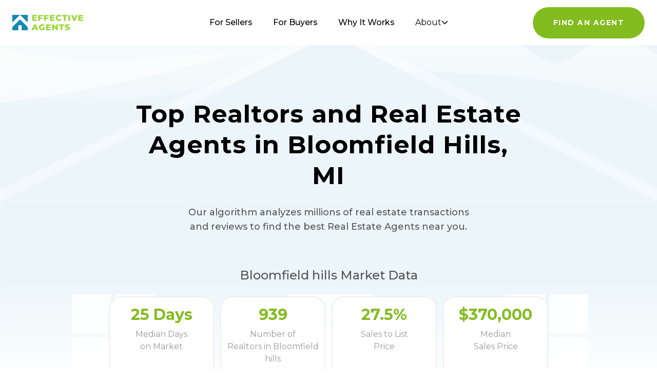

--- FILE ---
content_type: text/html; charset=utf-8
request_url: https://www.effectiveagents.com/mi/bloomfield-hills
body_size: 18743
content:
<!DOCTYPE html><html lang="en"><head><meta charSet="utf-8"/><title>Top Realtors &amp; Real Estate Agents in Bloomfield Hills, MI | EffectiveAgents</title><meta name="robots" content="index, follow"/><meta name="viewport" content="width=device-width, initial-scale=1"/><meta name="description" content="View top real estate agents in Bloomfield Hills, MI based on their 2026 sales performance. EffectiveAgents has analyzed 939 Bloomfield Hills, MI realtors."/><meta name="keywords" content="real estate agents"/><link rel="icon" type="image/png" href="/favicon.png"/><meta name="twitter:card" content="summary"/><meta name="twitter:site" content="@RealEffective"/><meta name="twitter:title" content="Top Realtors &amp; Real Estate Agents in Bloomfield Hills, MI | EffectiveAgents"/><meta name="twitter:description" content="View top real estate agents in Bloomfield Hills, MI based on their 2026 sales performance. EffectiveAgents has analyzed 939 Bloomfield Hills, MI realtors."/><meta name="twitter:image"/><link rel="canonical" href="https://www.effectiveagents.com/mi/bloomfield-hills"/><meta property="og:locale" content="en_US"/><meta property="og:site_name" content="Effective Agents"/><meta property="og:type"/><meta property="og:title" content="Top Realtors &amp; Real Estate Agents in Bloomfield Hills, MI | EffectiveAgents"/><meta property="og:description" content="View top real estate agents in Bloomfield Hills, MI based on their 2026 sales performance. EffectiveAgents has analyzed 939 Bloomfield Hills, MI realtors."/><meta property="og:image" content="https://www.effectiveagents.com/images/EA-OGImage.png"/><meta property="og:url" content="https://www.effectiveagents.com/mi/bloomfield-hills"/><link rel="preload" as="image" href="/svgs/house-bg.svg"/><meta name="next-head-count" content="21"/><meta charSet="utf-8"/><meta http-equiv="X-UA-Compatible" content="IE=edge"/><link rel="icon" type="image/png" href="/favicon.png"/><link rel="apple-touch-icon" sizes="120x120" href="/favicon/apple-icon-120x120.png"/><link rel="apple-touch-icon" sizes="152x152" href="/favicon/apple-icon-152x152.png"/><link rel="apple-touch-icon" sizes="180x180" href="/favicon/apple-icon-180x180.png"/><link rel="manifest" href="/manifest.json"/><link rel="preconnect" href="https://fonts.googleapis.com"/><link rel="preconnect" href="https://fonts.gstatic.com" crossorigin="true"/><script>(function(w,d,s,l,i){w[l]=w[l]||[];w[l].push({'gtm.start':
              new Date().getTime(),event:'gtm.js'});var f=d.getElementsByTagName(s)[0],
              j=d.createElement(s),dl=l!='dataLayer'?'&l='+l:'';j.async=true;j.src=
              'https://www.googletagmanager.com/gtm.js?id=' + i + dl;f.parentNode.insertBefore(j,f);
              })(window,document,'script','dataLayer','GTM-WXGBVTT');</script><link rel="preconnect" href="https://fonts.gstatic.com" crossorigin /><link rel="preload" href="/_next/static/css/098dbefd02b5b58e.css" as="style"/><link rel="stylesheet" href="/_next/static/css/098dbefd02b5b58e.css" data-n-g=""/><link rel="preload" href="/_next/static/css/b13021ad0e6857f7.css" as="style"/><link rel="stylesheet" href="/_next/static/css/b13021ad0e6857f7.css" data-n-p=""/><noscript data-n-css=""></noscript><script defer="" nomodule="" src="/_next/static/chunks/polyfills-c67a75d1b6f99dc8.js"></script><script src="https://maps.googleapis.com/maps/api/js?key=AIzaSyAP4AJKi5yd5cXWRTS6JMlBFeSSA7VgHkE&amp;language=en&amp;libraries=places" defer="" data-nscript="beforeInteractive"></script><script src="/_next/static/chunks/webpack-42b47b4fd85bba51.js" defer=""></script><script src="/_next/static/chunks/framework-2465e3abc74d54ac.js" defer=""></script><script src="/_next/static/chunks/main-7664b27a7a6e4ff6.js" defer=""></script><script src="/_next/static/chunks/pages/_app-939693f81a3c35ce.js" defer=""></script><script src="/_next/static/chunks/b81efacd-8e8f292012d0826d.js" defer=""></script><script src="/_next/static/chunks/6577-335460c0c0f75e9a.js" defer=""></script><script src="/_next/static/chunks/9097-e0d6dd08143edbea.js" defer=""></script><script src="/_next/static/chunks/3955-6ceaed9aa4dc98bc.js" defer=""></script><script src="/_next/static/chunks/6187-ff00dedc254e0464.js" defer=""></script><script src="/_next/static/chunks/8528-bf35c9d70810e777.js" defer=""></script><script src="/_next/static/chunks/3298-21cf6d49752394ec.js" defer=""></script><script src="/_next/static/chunks/9832-89b56e132088ca32.js" defer=""></script><script src="/_next/static/chunks/9669-fcb1f342d9ba3b88.js" defer=""></script><script src="/_next/static/chunks/8491-fa7b0d3cabad4491.js" defer=""></script><script src="/_next/static/chunks/66-c94d3b2913451247.js" defer=""></script><script src="/_next/static/chunks/5580-03294945dca4227a.js" defer=""></script><script src="/_next/static/chunks/352-e1d4b21c0399e0c7.js" defer=""></script><script src="/_next/static/chunks/3578-0162605179e92176.js" defer=""></script><script src="/_next/static/chunks/802-41414994ce5287bc.js" defer=""></script><script src="/_next/static/chunks/5292-c98de375d6421f62.js" defer=""></script><script src="/_next/static/chunks/pages/%5Bstate%5D/%5Bcity%5D-300711aadb1ba1c5.js" defer=""></script><script src="/_next/static/JkMA-0vkIo7T3I5lpq1f2/_buildManifest.js" defer=""></script><script src="/_next/static/JkMA-0vkIo7T3I5lpq1f2/_ssgManifest.js" defer=""></script><style data-href="https://fonts.googleapis.com/css2?family=Montserrat:wght@400;500;700&display=swap">@font-face{font-family:'Montserrat';font-style:normal;font-weight:400;font-display:swap;src:url(https://fonts.gstatic.com/l/font?kit=JTUHjIg1_i6t8kCHKm4532VJOt5-QNFgpCtr6Ew9&skey=7bc19f711c0de8f&v=v31) format('woff')}@font-face{font-family:'Montserrat';font-style:normal;font-weight:500;font-display:swap;src:url(https://fonts.gstatic.com/l/font?kit=JTUHjIg1_i6t8kCHKm4532VJOt5-QNFgpCtZ6Ew9&skey=7bc19f711c0de8f&v=v31) format('woff')}@font-face{font-family:'Montserrat';font-style:normal;font-weight:700;font-display:swap;src:url(https://fonts.gstatic.com/l/font?kit=JTUHjIg1_i6t8kCHKm4532VJOt5-QNFgpCuM70w9&skey=7bc19f711c0de8f&v=v31) format('woff')}@font-face{font-family:'Montserrat';font-style:normal;font-weight:400;font-display:swap;src:url(https://fonts.gstatic.com/s/montserrat/v31/JTUSjIg1_i6t8kCHKm459WRhyyTh89ZNpQ.woff2) format('woff2');unicode-range:U+0460-052F,U+1C80-1C8A,U+20B4,U+2DE0-2DFF,U+A640-A69F,U+FE2E-FE2F}@font-face{font-family:'Montserrat';font-style:normal;font-weight:400;font-display:swap;src:url(https://fonts.gstatic.com/s/montserrat/v31/JTUSjIg1_i6t8kCHKm459W1hyyTh89ZNpQ.woff2) format('woff2');unicode-range:U+0301,U+0400-045F,U+0490-0491,U+04B0-04B1,U+2116}@font-face{font-family:'Montserrat';font-style:normal;font-weight:400;font-display:swap;src:url(https://fonts.gstatic.com/s/montserrat/v31/JTUSjIg1_i6t8kCHKm459WZhyyTh89ZNpQ.woff2) format('woff2');unicode-range:U+0102-0103,U+0110-0111,U+0128-0129,U+0168-0169,U+01A0-01A1,U+01AF-01B0,U+0300-0301,U+0303-0304,U+0308-0309,U+0323,U+0329,U+1EA0-1EF9,U+20AB}@font-face{font-family:'Montserrat';font-style:normal;font-weight:400;font-display:swap;src:url(https://fonts.gstatic.com/s/montserrat/v31/JTUSjIg1_i6t8kCHKm459WdhyyTh89ZNpQ.woff2) format('woff2');unicode-range:U+0100-02BA,U+02BD-02C5,U+02C7-02CC,U+02CE-02D7,U+02DD-02FF,U+0304,U+0308,U+0329,U+1D00-1DBF,U+1E00-1E9F,U+1EF2-1EFF,U+2020,U+20A0-20AB,U+20AD-20C0,U+2113,U+2C60-2C7F,U+A720-A7FF}@font-face{font-family:'Montserrat';font-style:normal;font-weight:400;font-display:swap;src:url(https://fonts.gstatic.com/s/montserrat/v31/JTUSjIg1_i6t8kCHKm459WlhyyTh89Y.woff2) format('woff2');unicode-range:U+0000-00FF,U+0131,U+0152-0153,U+02BB-02BC,U+02C6,U+02DA,U+02DC,U+0304,U+0308,U+0329,U+2000-206F,U+20AC,U+2122,U+2191,U+2193,U+2212,U+2215,U+FEFF,U+FFFD}@font-face{font-family:'Montserrat';font-style:normal;font-weight:500;font-display:swap;src:url(https://fonts.gstatic.com/s/montserrat/v31/JTUSjIg1_i6t8kCHKm459WRhyyTh89ZNpQ.woff2) format('woff2');unicode-range:U+0460-052F,U+1C80-1C8A,U+20B4,U+2DE0-2DFF,U+A640-A69F,U+FE2E-FE2F}@font-face{font-family:'Montserrat';font-style:normal;font-weight:500;font-display:swap;src:url(https://fonts.gstatic.com/s/montserrat/v31/JTUSjIg1_i6t8kCHKm459W1hyyTh89ZNpQ.woff2) format('woff2');unicode-range:U+0301,U+0400-045F,U+0490-0491,U+04B0-04B1,U+2116}@font-face{font-family:'Montserrat';font-style:normal;font-weight:500;font-display:swap;src:url(https://fonts.gstatic.com/s/montserrat/v31/JTUSjIg1_i6t8kCHKm459WZhyyTh89ZNpQ.woff2) format('woff2');unicode-range:U+0102-0103,U+0110-0111,U+0128-0129,U+0168-0169,U+01A0-01A1,U+01AF-01B0,U+0300-0301,U+0303-0304,U+0308-0309,U+0323,U+0329,U+1EA0-1EF9,U+20AB}@font-face{font-family:'Montserrat';font-style:normal;font-weight:500;font-display:swap;src:url(https://fonts.gstatic.com/s/montserrat/v31/JTUSjIg1_i6t8kCHKm459WdhyyTh89ZNpQ.woff2) format('woff2');unicode-range:U+0100-02BA,U+02BD-02C5,U+02C7-02CC,U+02CE-02D7,U+02DD-02FF,U+0304,U+0308,U+0329,U+1D00-1DBF,U+1E00-1E9F,U+1EF2-1EFF,U+2020,U+20A0-20AB,U+20AD-20C0,U+2113,U+2C60-2C7F,U+A720-A7FF}@font-face{font-family:'Montserrat';font-style:normal;font-weight:500;font-display:swap;src:url(https://fonts.gstatic.com/s/montserrat/v31/JTUSjIg1_i6t8kCHKm459WlhyyTh89Y.woff2) format('woff2');unicode-range:U+0000-00FF,U+0131,U+0152-0153,U+02BB-02BC,U+02C6,U+02DA,U+02DC,U+0304,U+0308,U+0329,U+2000-206F,U+20AC,U+2122,U+2191,U+2193,U+2212,U+2215,U+FEFF,U+FFFD}@font-face{font-family:'Montserrat';font-style:normal;font-weight:700;font-display:swap;src:url(https://fonts.gstatic.com/s/montserrat/v31/JTUSjIg1_i6t8kCHKm459WRhyyTh89ZNpQ.woff2) format('woff2');unicode-range:U+0460-052F,U+1C80-1C8A,U+20B4,U+2DE0-2DFF,U+A640-A69F,U+FE2E-FE2F}@font-face{font-family:'Montserrat';font-style:normal;font-weight:700;font-display:swap;src:url(https://fonts.gstatic.com/s/montserrat/v31/JTUSjIg1_i6t8kCHKm459W1hyyTh89ZNpQ.woff2) format('woff2');unicode-range:U+0301,U+0400-045F,U+0490-0491,U+04B0-04B1,U+2116}@font-face{font-family:'Montserrat';font-style:normal;font-weight:700;font-display:swap;src:url(https://fonts.gstatic.com/s/montserrat/v31/JTUSjIg1_i6t8kCHKm459WZhyyTh89ZNpQ.woff2) format('woff2');unicode-range:U+0102-0103,U+0110-0111,U+0128-0129,U+0168-0169,U+01A0-01A1,U+01AF-01B0,U+0300-0301,U+0303-0304,U+0308-0309,U+0323,U+0329,U+1EA0-1EF9,U+20AB}@font-face{font-family:'Montserrat';font-style:normal;font-weight:700;font-display:swap;src:url(https://fonts.gstatic.com/s/montserrat/v31/JTUSjIg1_i6t8kCHKm459WdhyyTh89ZNpQ.woff2) format('woff2');unicode-range:U+0100-02BA,U+02BD-02C5,U+02C7-02CC,U+02CE-02D7,U+02DD-02FF,U+0304,U+0308,U+0329,U+1D00-1DBF,U+1E00-1E9F,U+1EF2-1EFF,U+2020,U+20A0-20AB,U+20AD-20C0,U+2113,U+2C60-2C7F,U+A720-A7FF}@font-face{font-family:'Montserrat';font-style:normal;font-weight:700;font-display:swap;src:url(https://fonts.gstatic.com/s/montserrat/v31/JTUSjIg1_i6t8kCHKm459WlhyyTh89Y.woff2) format('woff2');unicode-range:U+0000-00FF,U+0131,U+0152-0153,U+02BB-02BC,U+02C6,U+02DA,U+02DC,U+0304,U+0308,U+0329,U+2000-206F,U+20AC,U+2122,U+2191,U+2193,U+2212,U+2215,U+FEFF,U+FFFD}</style></head><body><div id="__next"><div role="region" aria-label="Notifications (F8)" tabindex="-1" style="pointer-events:none"><ol tabindex="-1" class="fixed top-0 z-[100] flex max-h-screen w-full flex-col-reverse p-4 sm:bottom-0 sm:right-0 sm:top-auto sm:flex-col md:max-w-[420px]"></ol></div><nav class="undefined  fixed z-[50] hidden w-screen bg-white lg:block"><div class="flex items-center justify-between px-6"><div class="flex flex-1 items-center" aria-label="Home" role="img" style="margin-right:auto"><a class="header_main-nav__logo__ZsEFE" href="/"><svg width="139" height="32" viewBox="0 0 139 32" fill="none" xmlns="http://www.w3.org/2000/svg"><g id="eaLogoSvg" clip-path="url(#clip0_438_7832)"><path d="M18.2188 30.9033V21.3643H11.8672V30.9033H-0.00195312V24.8972L15.0547 9.89722L30.084 24.8972V30.9033H18.2188ZM19.5566 5.42627L15.0566 0.92627H30.0918V15.9263L19.5566 5.42627ZM-0.00195312 0.92627H15.0547L10.5547 5.42627L-0.00195312 15.9263V0.92627Z" fill="#1289AE"></path><path d="M104.389 30.7909C103.631 30.6072 102.909 30.299 102.252 29.8789L103.336 27.4789C103.888 27.8476 104.495 28.1261 105.135 28.304C105.779 28.5051 106.45 28.6105 107.125 28.617C108.377 28.617 109.003 28.3039 109.004 27.6779C108.998 27.5148 108.944 27.3573 108.848 27.2256C108.751 27.0939 108.617 26.994 108.463 26.9389C107.914 26.7058 107.341 26.5339 106.754 26.4259C106.016 26.2931 105.291 26.0923 104.59 25.826C104.004 25.627 103.484 25.2727 103.084 24.8009C102.639 24.271 102.414 23.5915 102.453 22.9009C102.449 22.2214 102.649 21.5563 103.025 20.9909C103.453 20.3871 104.047 19.922 104.736 19.653C105.625 19.31 106.573 19.1468 107.525 19.1729C108.272 19.1721 109.015 19.2573 109.742 19.4269C110.423 19.57 111.076 19.8194 111.68 20.1659L110.686 22.5879C109.712 22.0298 108.616 21.7255 107.494 21.7029C107.004 21.6604 106.512 21.7597 106.076 21.9889C105.937 22.0547 105.818 22.1594 105.736 22.2906C105.655 22.4217 105.614 22.5736 105.617 22.7279C105.619 22.8817 105.668 23.031 105.76 23.1542C105.852 23.2774 105.982 23.368 106.129 23.4129C106.672 23.6329 107.236 23.7958 107.812 23.8989C108.548 24.0317 109.271 24.2302 109.971 24.492C110.553 24.74 111.092 25.0774 111.57 25.492C112.011 26.0278 112.234 26.7094 112.195 27.4019C112.194 28.0694 111.997 28.7219 111.629 29.279C111.185 29.8767 110.584 30.3398 109.893 30.617C109.006 30.9787 108.055 31.153 107.098 31.1289C106.184 31.1301 105.274 31.0166 104.389 30.7909V30.7909ZM54.8574 30.3589C53.9143 29.8752 53.1252 29.137 52.5801 28.2279C52.0247 27.2995 51.7391 26.2347 51.7559 25.153C51.7427 24.0717 52.028 23.0077 52.5801 22.0779C53.1235 21.1662 53.9129 20.426 54.8574 19.9419C55.8775 19.4186 57.0119 19.1554 58.1582 19.1759C59.1518 19.1535 60.1377 19.3374 61.0566 19.716C61.8841 20.0589 62.6167 20.5956 63.1934 21.2809L61.1191 23.1579C60.7752 22.7548 60.3469 22.4316 59.8652 22.2107C59.3836 21.9898 58.86 21.8766 58.3301 21.8789C57.9008 21.853 57.4709 21.9179 57.0684 22.0694C56.6658 22.2208 56.2998 22.4555 55.9941 22.758C55.6868 23.0749 55.4459 23.4511 55.2891 23.8638C55.1322 24.2765 55.0627 24.7168 55.082 25.1579C55.0591 25.7503 55.1958 26.3379 55.4805 26.8579C55.7358 27.3524 56.1339 27.76 56.6211 28.029C57.1329 28.3169 57.7117 28.4639 58.2988 28.455C58.9092 28.4649 59.5136 28.3377 60.0684 28.0829V24.9269H62.9395V29.68C62.2425 30.1582 61.4736 30.5224 60.6621 30.7589C59.8313 31.0094 58.9673 31.1347 58.0996 31.1309C56.9715 31.1462 55.858 30.8813 54.8574 30.3599V30.3589ZM94.1973 30.904V21.992H90.6699V19.403H100.947V21.992H97.4473V30.904H94.1973ZM85.9434 30.904L80.877 24.7809V30.904H77.6895V19.404H80.3672L85.4297 25.5219V19.404H88.6191V30.904H85.9434ZM65.8145 30.904V19.404H74.8398V21.9339H69.0273V23.8689H74.1523V26.2909H69.0273V28.3909H75.0645V30.8999L65.8145 30.904ZM47.4238 30.904L46.5117 28.6809H41.6445L40.7324 30.904H37.4043L42.4707 19.404H45.7188L50.8105 30.904H47.4238ZM42.584 26.2639H45.5449L44.0625 22.5899L42.584 26.2639ZM87.707 12.1129C86.7556 11.6234 85.9721 10.8608 85.457 9.92287C84.9043 8.99337 84.6189 7.92926 84.6328 6.84792C84.6225 5.76703 84.9076 4.70387 85.457 3.77297C85.99 2.86253 86.7701 2.12177 87.707 1.63686C88.7077 1.11727 89.8218 0.854086 90.9492 0.870873C91.9281 0.861367 92.8981 1.05443 93.7988 1.43789C94.6197 1.80601 95.3426 2.3624 95.9082 3.06191L93.8242 4.93996C93.5052 4.52667 93.0948 4.19132 92.627 3.9595C92.1592 3.72768 91.6451 3.60546 91.123 3.60195C90.5372 3.58154 89.9571 3.71976 89.4434 4.00198C88.9567 4.26831 88.5611 4.67392 88.3066 5.16689C88.0334 5.69486 87.8956 6.28261 87.9062 6.87698C87.8988 7.47099 88.0365 8.05785 88.3066 8.58694C88.5707 9.07286 88.964 9.47615 89.4434 9.75198C89.9638 10.0163 90.5393 10.1533 91.123 10.1519C91.6464 10.1555 92.1639 10.0365 92.6328 9.8041C93.1017 9.57172 93.5102 9.2325 93.8242 8.81387L95.9082 10.6909C95.3501 11.3981 94.6251 11.9561 93.7988 12.315C92.898 12.6979 91.9281 12.8905 90.9492 12.8809C89.8211 12.8977 88.7062 12.6342 87.7051 12.1139L87.707 12.1129ZM128.844 12.653V1.15298H137.869V3.66189H132.057V5.5989H137.158V8.04287H132.057V10.1519H138.066V12.6519L128.844 12.653ZM119.225 12.653L114.299 1.15298H117.828L120.928 8.64089L124.115 1.15298H127.336L122.406 12.653H119.225ZM109.314 12.653V1.15298H112.562V12.653H109.314ZM100.52 12.653V3.74587H96.9863V1.1509H107.287V3.74587H103.758V12.653H100.52ZM73.3887 12.653V1.15298H82.3828V3.66189H76.6035V5.5989H81.7031V8.04287H76.6035V10.1519H82.6094V12.6519L73.3887 12.653ZM62 12.653V1.15298H71.0234V3.66189H65.2734V6.19192H70.3379V8.72793H65.2734V12.6549L62 12.653ZM50.6445 12.653V1.15298H59.6641V3.66189H53.8867V6.19192H58.9863V8.72793H53.8867V12.6549L50.6445 12.653ZM38.7695 12.653V1.15298H47.7949V3.66189H42.0176V5.5989H47.1094V8.04287H42.0176V10.1519H48.0176V12.6519L38.7695 12.653Z" fill="#98D736"></path></g><defs><clipPath id="clip0_438_7832"><rect width="138.068" height="30.26" fill="white" transform="translate(0 0.870117)"></rect></clipPath></defs></svg></a></div><div class="flex-2 flex justify-center"><ul class="fixed bottom-0 left-0 right-0 top-0 z-20 flex flex-col items-center justify-center bg-white py-8 text-3xl md:relative md:flex md:flex-row md:bg-transparent  md:text-base"><li class=" pt-10 md:ml-5 md:mr-5 md:pt-0"><a class="header_main-nav__link__9yvT5 " href="/sellers">For Sellers</a></li><li class=" pt-10 md:ml-5 md:mr-5 md:pt-0"><a class="header_main-nav__link__9yvT5 " href="/buyers">For Buyers</a></li><li class=" pt-10 md:ml-5 md:mr-5 md:pt-0"><a class="header_main-nav__link__9yvT5 " href="/why-it-works">Why It Works</a></li><li class="relative cursor-pointer pt-10 md:ml-5 md:mr-5 md:pt-0"><button class="flex items-center gap-2
      header_main-nav__link__9yvT5
      " aria-expanded="false">About <svg xmlns="http://www.w3.org/2000/svg" width="13" height="8" viewBox="0 0 13 8" fill="none"><path d="M1.5 1.5L6.5 6.5L11.5 1.5" stroke="currentColor" stroke-width="1.5" stroke-linecap="round" stroke-linejoin="round"></path></svg></button><div class="hidden absolute -left-1 top-10 w-64 flex-col space-y-2 rounded-3xl border-2 border-brand-grey bg-white px-5 py-5 font-medium text-brand-grey-2 shadow-[0px_3px_16px_0px_rgba(0,0,0,0.06)]"><a class="" href="/company">Company</a><a class="" href="/press">Press</a></div></li></ul></div><div class="flex flex-1 justify-end" style="margin-left:auto"><a rel="nofollow" href="/intake-form"><button id="cta-header" name="button" type="button" class="button_button__P9lF7  button_button--primary__Kz_sJ undefined undefined"><span>Find An Agent</span></button></a></div></div></nav><div class="undefined  "><nav class="nav-anim-target mobileHeader_nav-container__wrapper__ZAgfv fixed w-full"><div class="flex items-center justify-between px-6"><div class="flex items-center" aria-label="Home" role="img"><a class="mobileHeader_nav-container__nav-logo__Br9iq" href="/"><svg width="139" height="32" viewBox="0 0 139 32" fill="none"><use xlink:href="#eaLogoSvg"></use></svg></a></div><div><button class="menu " aria-label="Main Menu"><svg width="40" height="40" viewBox="0 0 100 100"><path class="line line1" d="M 20,29.000046 H 80.000231 C 80.000231,29.000046 94.498839,28.817352 94.532987,66.711331 94.543142,77.980673 90.966081,81.670246 85.259173,81.668997 79.552261,81.667751 75.000211,74.999942 75.000211,74.999942 L 25.000021,25.000058"></path><path class="line line2" d="M 20,50 H 80"></path><path class="line line3" d="M 20,70.999954 H 80.000231 C 80.000231,70.999954 94.498839,71.182648 94.532987,33.288669 94.543142,22.019327 90.966081,18.329754 85.259173,18.331003 79.552261,18.332249 75.000211,25.000058 75.000211,25.000058 L 25.000021,74.999942"></path></svg></button></div></div></nav><div class="mobileHeader_nav-container__nav__BTkpG pointer-events-none"><div class="mobileHeader_nav-container__content__XCDug"><ul class="undefined flex flex-col items-center gap-4"><li class="mobileHeader_nav-container__list-item__k_QHE"><a href="/"> Home</a></li><li class="mobileHeader_nav-container__list-item__k_QHE"><a href="/buyers">For Buyers </a></li><li class="mobileHeader_nav-container__list-item__k_QHE"><a href="/sellers"> For Sellers</a></li><li class="mobileHeader_nav-container__list-item__k_QHE"><a href="/why-it-works">Why it Works </a></li><li class="mobileHeader_nav-container__list-item__k_QHE"><a href="/company">Company </a></li><li class="mobileHeader_nav-container__list-item__k_QHE"><a href="/press">Press </a></li><li class="pt-8 mobileHeader_nav-container__list-item__k_QHE pointer-events-none" style="max-width:220px"><a rel="nofollow" href="/intake-form"><button name="button" type="button" class="button_button__P9lF7  button_button--primary__Kz_sJ button_button--white-hover__JPmOo undefined"><span>Find an agent</span></button></a></li></ul></div></div></div><main class=""><section class="pointer-events-auto w-full"><div class="bg-image overflow-hidden"><img alt="" decoding="async" data-nimg="fill" class="undefined" style="position:absolute;height:100%;width:100%;left:0;top:0;right:0;bottom:0;object-fit:cover;color:transparent" src="/svgs/house-bg.svg"/></div><div class="relative z-[10] mx-auto max-w-[1520px] px-5"><div class="mx-auto max-w-lg pb-10 pt-36 text-center sm:max-w-xl md:max-w-2xl md:pt-44 lg:max-w-3xl lg:pt-48"><h1 class="mb-5 text-2xl font-bold text-black sm:text-3xl md:text-4xl md:leading-[46px] lg:mb-7 lg:text-5xl lg:leading-[60px]">Top Realtors and Real Estate Agents in Bloomfield Hills, MI</h1><p class="mx-auto max-w-lg text-base font-medium text-[#545454] lg:max-w-xl lg:text-lg">Our algorithm analyzes millions of real estate transactions and reviews to find the best Real Estate Agents near you.</p></div><div style="position:fixed;z-index:9999;top:16px;left:16px;right:16px;bottom:16px;pointer-events:none"></div><div class="md:px-16 lg:px-32 xl:px-48"><p class="mx-auto max-w-lg text-xl font-medium xl:max-w-xl xl:text-2xl text-center">Bloomfield hills<!-- --> Market Data</p><div class="grid grid-cols-2 xl:grid-cols-4 gap-3 w-full"><div class="flex-1 rounded-3xl border-2 border-[#efefef] py-4 text-center bg-white"><p class="mb-2 text-xl md:text-3xl font-bold text-brand-green">25<!-- --> Days</p><p class="text-base text-[#999]">Median Days<br/> on Market</p></div><div class="flex-1 rounded-3xl border-2 border-[#efefef] py-4 text-center bg-white"><p class="mb-2 text-xl md:text-3xl font-bold text-brand-green">939</p><p class="text-base text-[#999]">Number of<br/> Realtors in<!-- --> <!-- -->Bloomfield hills</p></div><div class="flex-1 rounded-3xl border-2 border-[#efefef] py-4 text-center bg-white"><p class="mb-2 text-xl md:text-3xl font-bold text-brand-green">27.5%</p><p class="text-base text-[#999]">Sales to List <br/> Price</p></div><div class="flex-1 rounded-3xl border-2 border-[#efefef] py-4 text-center bg-white"><p class="mb-2 text-xl md:text-3xl font-bold text-brand-green">$370,000</p><p class="text-base text-[#999]">Median <br/> Sales Price</p></div></div></div><div class="flex flex-col lg:flex-row-reverse lg:items-start lg:space-y-0 py-5 lg:py-16 lg:px-20 xl:px-28 space-y-10 lg:space-y-0"><div class="w-full lg:w-[100%] flex flex-col space-y-8"><div class="p-4 rounded-xl"><div class="flex flex-col [@media(min-width:1280px)]:flex-row gap-6"><div class="flex-1 flex flex-col gap-4"><div class="grid grid-cols-1 sm:grid-cols-2 lg:grid-cols-3 gap-4"><label class="flex items-center justify-between px-4 py-2 rounded-xl border transition-all cursor-pointer shadow-sm bg-white text-gray-800 border-gray-200 border-2 hover:border-brand-green"><div class="flex items-center gap-3"><input type="checkbox" class="form-checkbox h-5 w-5 text-white accent-black"/><span class="text-sm tracking-wide">NEGOTIATION SKILLS</span></div><span title="Agents with top negotiation skills" class="text-xs font-semibold rounded-full px-[7px] py-[1px] text-gray-200 bg-brand-green">?</span></label><label class="flex items-center justify-between px-4 py-2 rounded-xl border transition-all cursor-pointer shadow-sm bg-white text-gray-800 border-gray-200 border-2 hover:border-brand-green"><div class="flex items-center gap-3"><input type="checkbox" class="form-checkbox h-5 w-5 text-white accent-black"/><span class="text-sm tracking-wide">SELLS FASTER</span></div><span title="Prioritize agents that sell homes quicker than peers" class="text-xs font-semibold rounded-full px-[7px] py-[1px] text-gray-200 bg-brand-green">?</span></label><label class="flex items-center justify-between px-4 py-2 rounded-xl border transition-all cursor-pointer shadow-sm bg-white text-gray-800 border-gray-200 border-2 hover:border-brand-green"><div class="flex items-center gap-3"><input type="checkbox" class="form-checkbox h-5 w-5 text-white accent-black"/><span class="text-sm tracking-wide">SELLS FOR MORE THAN EXPECTED</span></div><span title="Agents that sell above asking price" class="text-xs font-semibold rounded-full px-[7px] py-[1px] text-gray-200 bg-brand-green">?</span></label></div><div class="flex flex-col md:flex-row gap-4 mt-4 w-full"><div class="w-full md:w-7/10"><style data-emotion="css 12kziu6-container">.css-12kziu6-container{position:relative;box-sizing:border-box;width:100%;height:56px;border:none;outline:none;}</style><div class="select-single css-12kziu6-container"><style data-emotion="css 7pg0cj-a11yText">.css-7pg0cj-a11yText{z-index:9999;border:0;clip:rect(1px, 1px, 1px, 1px);height:1px;width:1px;position:absolute;overflow:hidden;padding:0;white-space:nowrap;}</style><span id="react-select-508-live-region" class="css-7pg0cj-a11yText"></span><span aria-live="polite" aria-atomic="false" aria-relevant="additions text" class="css-7pg0cj-a11yText"></span><style data-emotion="css 13ein5p-control">.css-13ein5p-control{-webkit-align-items:center;-webkit-box-align:center;-ms-flex-align:center;align-items:center;cursor:default;display:-webkit-box;display:-webkit-flex;display:-ms-flexbox;display:flex;-webkit-box-flex-wrap:wrap;-webkit-flex-wrap:wrap;-ms-flex-wrap:wrap;flex-wrap:wrap;-webkit-box-pack:justify;-webkit-justify-content:space-between;justify-content:space-between;min-height:38px;position:relative;-webkit-transition:all 100ms;transition:all 100ms;background-color:hsl(0, 0%, 100%);border-color:hsl(0, 0%, 80%);border-radius:16px;border-style:solid;border-width:1px;box-shadow:none;box-sizing:border-box;height:100%;border:2px solid #EFEFEF;}.css-13ein5p-control:hover{border:2px solid #82BC1E;}</style><div class="select__control css-13ein5p-control"><style data-emotion="css j77tlu">.css-j77tlu{-webkit-align-items:center;-webkit-box-align:center;-ms-flex-align:center;align-items:center;display:grid;-webkit-flex:1;-ms-flex:1;flex:1;-webkit-box-flex-wrap:wrap;-webkit-flex-wrap:wrap;-ms-flex-wrap:wrap;flex-wrap:wrap;-webkit-overflow-scrolling:touch;position:relative;overflow:hidden;padding:2px 8px;box-sizing:border-box;margin-left:16px;}</style><div class="select__value-container css-j77tlu"><style data-emotion="css 1krlmmq-placeholder">.css-1krlmmq-placeholder{grid-area:1/1/2/3;color:#999;margin-left:2px;margin-right:2px;box-sizing:border-box;}</style><div class="select__placeholder css-1krlmmq-placeholder" id="react-select-508-placeholder">YEARS OF EXPERIENCE</div><style data-emotion="css 19bb58m">.css-19bb58m{visibility:visible;-webkit-flex:1 1 auto;-ms-flex:1 1 auto;flex:1 1 auto;display:inline-grid;grid-area:1/1/2/3;grid-template-columns:0 min-content;margin:2px;padding-bottom:2px;padding-top:2px;color:hsl(0, 0%, 20%);box-sizing:border-box;}.css-19bb58m:after{content:attr(data-value) " ";visibility:hidden;white-space:pre;grid-area:1/2;font:inherit;min-width:2px;border:0;margin:0;outline:0;padding:0;}</style><div class="select__input-container css-19bb58m" data-value=""><input class="select__input" style="label:input;color:inherit;background:0;opacity:1;width:100%;grid-area:1 / 2;font:inherit;min-width:2px;border:0;margin:0;outline:0;padding:0" autoCapitalize="none" autoComplete="off" autoCorrect="off" id="react-select-508-input" spellcheck="false" tabindex="0" type="text" aria-autocomplete="list" aria-expanded="false" aria-haspopup="true" role="combobox" aria-describedby="react-select-508-placeholder" value=""/></div></div><style data-emotion="css 1wy0on6">.css-1wy0on6{-webkit-align-items:center;-webkit-box-align:center;-ms-flex-align:center;align-items:center;-webkit-align-self:stretch;-ms-flex-item-align:stretch;align-self:stretch;display:-webkit-box;display:-webkit-flex;display:-ms-flexbox;display:flex;-webkit-flex-shrink:0;-ms-flex-negative:0;flex-shrink:0;box-sizing:border-box;}</style><div class="select__indicators css-1wy0on6"><style data-emotion="css 1uei4ir-indicatorSeparator">.css-1uei4ir-indicatorSeparator{-webkit-align-self:stretch;-ms-flex-item-align:stretch;align-self:stretch;width:1px;background-color:hsl(0, 0%, 80%);margin-bottom:8px;margin-top:8px;box-sizing:border-box;display:none;}</style><span class="select__indicator-separator css-1uei4ir-indicatorSeparator"></span><style data-emotion="css 1xc3v61-indicatorContainer">.css-1xc3v61-indicatorContainer{display:-webkit-box;display:-webkit-flex;display:-ms-flexbox;display:flex;-webkit-transition:color 150ms;transition:color 150ms;color:hsl(0, 0%, 80%);padding:8px;box-sizing:border-box;}.css-1xc3v61-indicatorContainer:hover{color:hsl(0, 0%, 60%);}</style><div class="mr-5 select__indicator select__dropdown-indicator css-1xc3v61-indicatorContainer" aria-hidden="true"><img alt="chevron" loading="lazy" width="18" height="18" decoding="async" data-nimg="1" style="color:transparent" src="/svgs/green-chevron.svg"/></div></div></div></div></div><div class="flex items-center justify-start gap-4 px-3 py-2 rounded-xl  w-full md:w-3/10 bg-white border-gray-200 border-2 hover:border-brand-green"><span class=" text-[#999]">RATING</span><span class="flex items-center gap-1"><span class="cursor-pointer"><svg xmlns="http://www.w3.org/2000/svg" width="28" height="28" viewBox="0 0 24 24"><defs><linearGradient id="grad-1" x1="0" y1="0" x2="100%" y2="0"><stop offset="0%" stop-color="#82BC1E"></stop><stop offset="0%" stop-color="#E5E7EB"></stop></linearGradient></defs><path fill="url(#grad-1)" d="M12 2.5l2.9 6 6.6.9-4.8 4.7 1.1 6.5-5.8-3-5.8 3 1.1-6.5-4.8-4.7 6.6-.9L12 2.5z"></path></svg></span><span class="cursor-pointer"><svg xmlns="http://www.w3.org/2000/svg" width="28" height="28" viewBox="0 0 24 24"><defs><linearGradient id="grad-2" x1="0" y1="0" x2="100%" y2="0"><stop offset="0%" stop-color="#82BC1E"></stop><stop offset="0%" stop-color="#E5E7EB"></stop></linearGradient></defs><path fill="url(#grad-2)" d="M12 2.5l2.9 6 6.6.9-4.8 4.7 1.1 6.5-5.8-3-5.8 3 1.1-6.5-4.8-4.7 6.6-.9L12 2.5z"></path></svg></span><span class="cursor-pointer"><svg xmlns="http://www.w3.org/2000/svg" width="28" height="28" viewBox="0 0 24 24"><defs><linearGradient id="grad-3" x1="0" y1="0" x2="100%" y2="0"><stop offset="0%" stop-color="#82BC1E"></stop><stop offset="0%" stop-color="#E5E7EB"></stop></linearGradient></defs><path fill="url(#grad-3)" d="M12 2.5l2.9 6 6.6.9-4.8 4.7 1.1 6.5-5.8-3-5.8 3 1.1-6.5-4.8-4.7 6.6-.9L12 2.5z"></path></svg></span><span class="cursor-pointer"><svg xmlns="http://www.w3.org/2000/svg" width="28" height="28" viewBox="0 0 24 24"><defs><linearGradient id="grad-4" x1="0" y1="0" x2="100%" y2="0"><stop offset="0%" stop-color="#82BC1E"></stop><stop offset="0%" stop-color="#E5E7EB"></stop></linearGradient></defs><path fill="url(#grad-4)" d="M12 2.5l2.9 6 6.6.9-4.8 4.7 1.1 6.5-5.8-3-5.8 3 1.1-6.5-4.8-4.7 6.6-.9L12 2.5z"></path></svg></span><span class="cursor-pointer"><svg xmlns="http://www.w3.org/2000/svg" width="28" height="28" viewBox="0 0 24 24"><defs><linearGradient id="grad-5" x1="0" y1="0" x2="100%" y2="0"><stop offset="0%" stop-color="#82BC1E"></stop><stop offset="0%" stop-color="#E5E7EB"></stop></linearGradient></defs><path fill="url(#grad-5)" d="M12 2.5l2.9 6 6.6.9-4.8 4.7 1.1 6.5-5.8-3-5.8 3 1.1-6.5-4.8-4.7 6.6-.9L12 2.5z"></path></svg></span></span></div></div></div><div class="flex flex-col gap-3 w-full [@media(min-width:1280px)]:w-1/5 bg-white p-4 rounded-xl border"><label class="flex items-center gap-2 px-3 py-2 rounded-xl border cursor-pointer "><input type="checkbox" class="h-5 w-5 text-white accent-black"/><span class="text-sm font-medium">TOP TIER ONLY</span></label><label class="flex items-center gap-2 px-3 py-2 rounded-xl border cursor-pointer "><input type="checkbox" class="h-5 w-5 text-white accent-black"/><span class="text-sm font-medium">MIDDLE TIER + TOP TIER</span></label><label class="flex items-center gap-2 px-3 py-2 rounded-xl border cursor-pointer bg-gray-100 text-gray-700"><input type="checkbox" class="h-5 w-5 text-white accent-black" checked=""/><span class="text-sm font-medium">DEFAULT = ALL</span></label></div></div><div class="mt-6 flex flex-wrap items-center gap-3"><button class="rounded-full border border-gray-300 bg-white text-black text-sm font-medium px-5 py-2 hover:bg-gray-100 transition">Clear Filters</button></div></div><div class="grid grid-cols-1 gap-6"><div class="w-full rounded-3xl border-2 border-[#efefef] bg-white p-4 sm:p-6 cursor-pointer hover:bg-[#F2F8E8] transition-colors duration-200"><div class="flex flex-col xl:flex-row gap-6 items-start"><div class="flex flex-col [@media(min-width:500px)]:flex-row w-full xl:w-[40%] gap-4 justify-center items-center text-center [@media(min-width:500px)]:text-left"><div class="flex justify-start w-full [@media(min-width:500px)]:w-[25%] xl:w-[25%]"><div class="relative flex items-center justify-center text-center w-24 h-24 sm:w-28 sm:h-28 xl:w-32 xl:h-32"><img alt="" loading="lazy" width="137" height="130" decoding="async" data-nimg="1" class="rounded-full" style="color:transparent" srcSet="/_next/image?url=https%3A%2F%2Fea2.s3.amazonaws.com%2Fpz%2Ft%2F14468_pmg_1706551762.png&amp;w=256&amp;q=75 1x, /_next/image?url=https%3A%2F%2Fea2.s3.amazonaws.com%2Fpz%2Ft%2F14468_pmg_1706551762.png&amp;w=384&amp;q=75 2x" src="/_next/image?url=https%3A%2F%2Fea2.s3.amazonaws.com%2Fpz%2Ft%2F14468_pmg_1706551762.png&amp;w=384&amp;q=75"/><div class="absolute bottom-0 mx-auto flex h-[36px] w-full max-w-[128px] items-center justify-center space-x-2 rounded-[80px] bg-[#ECF6FA] text-sm font-bold text-[#174888]"><img alt="Badge" loading="lazy" width="16" height="20" decoding="async" data-nimg="1" class="rounded-full" style="color:transparent" src="/svgs/badge.svg"/>Top Agent</div></div></div><div class="flex flex-col justify-center text-left space-y-2 w-full [@media(min-width:500px)]:w-[75%] xl:w-[75%]"><div class="flex items-center justify-start space-x-2"><img alt="stars rating" loading="lazy" width="95" height="15" decoding="async" data-nimg="1" style="color:transparent" src="/svgs/star5.svg"/><p class="mb-0 text-sm font-bold text-brand-green">(<!-- -->85<!-- -->)</p></div><h3 class="text-lg sm:text-2xl font-bold text-black line-clamp-2">Kate Hayman</h3><p class="text-sm sm:text-base font-semibold text-[#999] line-clamp-1">KW Domain</p><p class="text-sm text-[#999]"><span class="text-brand-green font-bold">20<!-- --> Years</span> <!-- -->of experience</p><p class="text-sm text-[#999]"><span class="text-brand-green font-bold">44<!-- -->+</span> <!-- -->Sales in the 12 months</p></div></div><div class="grid grid-cols-2 md:grid-cols-2 xl:grid-cols-4 gap-3 w-full xl:w-[60%]"><div class="rounded-3xl border-2 border-[#efefef] p-2 text-center bg-white"><p class="mb-2 text-base font-bold text-brand-green">Top <!-- -->0.11<!-- -->%</p><p class="text-sm text-[#999]">in <!-- -->Bloomfield Hills<!-- -->, <!-- -->MI</p></div><div class="rounded-3xl border-2 border-[#efefef] px-2 pt-2 text-center bg-white"><p class="mb-2 text-base font-bold text-brand-green">$421.6M</p><p class="text-sm text-[#999]">Total Sales Last Year</p></div><div class="rounded-3xl border-2 border-[#efefef] p-2 text-center bg-white"><p class="mb-2 text-base font-bold text-brand-green">$270K - $3.3M</p><p class="text-sm text-[#999]">Price Range</p></div><div class="rounded-3xl border-2 border-[#efefef] p-2 text-center bg-white"><p class="mb-2 text-base font-bold text-brand-green">9<!-- -->%</p><p class="text-sm text-[#999]">Negotiated Off List</p></div></div></div><div class="flex flex-col sm:flex-row flex-wrap justify-center xl:justify-end gap-3 mt-6 xl:-mt-6 w-full  [@media(min-width:1280px)_and_(max-width:1440px)]:mt-0"><button name="button" type="button" class="button_button__P9lF7  button_button--primary__Kz_sJ undefined w-full sm:w-auto !p-3 !text-xs"><span>Schedule a call</span></button><button name="button" type="button" class="button_button__P9lF7  button_button--primary__Kz_sJ undefined w-full sm:w-auto !border-2 !border-solid rounded-[80px] !border-[#efefef] !bg-white !p-3 !text-[#999] !text-xs"><span>Message Agent</span></button><a href="/agent/kate-hayman" class="w-full sm:w-auto !border-2 !border-[#efefef] rounded-[80px] hover:!border-transparent" target="_self"><button name="button" type="button" class="button_button__P9lF7  button_button--primary__Kz_sJ undefined w-full sm:w-auto !bg-white !p-3 !text-[#999] !text-xs"><span>View Profile<!-- --> </span></button></a></div></div><div class="w-full rounded-3xl border-2 border-[#efefef] bg-white p-4 sm:p-6 cursor-pointer hover:bg-[#F2F8E8] transition-colors duration-200"><div class="flex flex-col xl:flex-row gap-6 items-start"><div class="flex flex-col [@media(min-width:500px)]:flex-row w-full xl:w-[40%] gap-4 justify-center items-center text-center [@media(min-width:500px)]:text-left"><div class="flex justify-start w-full [@media(min-width:500px)]:w-[25%] xl:w-[25%]"><div class="relative flex items-center justify-center text-center w-24 h-24 sm:w-28 sm:h-28 xl:w-32 xl:h-32"><img alt="" loading="lazy" width="137" height="130" decoding="async" data-nimg="1" class="rounded-full" style="color:transparent" srcSet="/_next/image?url=https%3A%2F%2Fea2.s3.amazonaws.com%2Fpz%2Ft%2F785b659c9185d395dda3f5f5158ec565-h_l.jpg&amp;w=256&amp;q=75 1x, /_next/image?url=https%3A%2F%2Fea2.s3.amazonaws.com%2Fpz%2Ft%2F785b659c9185d395dda3f5f5158ec565-h_l.jpg&amp;w=384&amp;q=75 2x" src="/_next/image?url=https%3A%2F%2Fea2.s3.amazonaws.com%2Fpz%2Ft%2F785b659c9185d395dda3f5f5158ec565-h_l.jpg&amp;w=384&amp;q=75"/><div class="absolute bottom-0 mx-auto flex h-[36px] w-full max-w-[128px] items-center justify-center space-x-2 rounded-[80px] bg-[#ECF6FA] text-sm font-bold text-[#174888]"><img alt="Badge" loading="lazy" width="16" height="20" decoding="async" data-nimg="1" class="rounded-full" style="color:transparent" src="/svgs/badge.svg"/>Top Agent</div></div></div><div class="flex flex-col justify-center text-left space-y-2 w-full [@media(min-width:500px)]:w-[75%] xl:w-[75%]"><div class="flex items-center justify-start space-x-2"><img alt="stars rating" loading="lazy" width="95" height="15" decoding="async" data-nimg="1" style="color:transparent" src="/svgs/star5.svg"/><p class="mb-0 text-sm font-bold text-brand-green">(<!-- -->1765<!-- -->)</p></div><h3 class="text-lg sm:text-2xl font-bold text-black line-clamp-2">Michael Perna</h3><p class="text-sm sm:text-base font-semibold text-[#999] line-clamp-1">eXp Realty</p><p class="text-sm text-[#999]"><span class="text-brand-green font-bold">24<!-- --> Years</span> <!-- -->of experience</p><p class="text-sm text-[#999]"><span class="text-brand-green font-bold">665<!-- -->+</span> <!-- -->Sales in the 12 months</p></div></div><div class="grid grid-cols-2 md:grid-cols-2 xl:grid-cols-4 gap-3 w-full xl:w-[60%]"><div class="rounded-3xl border-2 border-[#efefef] p-2 text-center bg-white"><p class="mb-2 text-base font-bold text-brand-green">Top <!-- -->0.85<!-- -->%</p><p class="text-sm text-[#999]">in <!-- -->Bloomfield Hills<!-- -->, <!-- -->MI</p></div><div class="rounded-3xl border-2 border-[#efefef] px-2 pt-2 text-center bg-white"><p class="mb-2 text-base font-bold text-brand-green">$1.58B</p><p class="text-sm text-[#999]">Total Sales Last Year</p></div><div class="rounded-3xl border-2 border-[#efefef] p-2 text-center bg-white"><p class="mb-2 text-base font-bold text-brand-green">$210K - $23.9M</p><p class="text-sm text-[#999]">Price Range</p></div><div class="rounded-3xl border-2 border-[#efefef] p-2 text-center bg-white"><p class="mb-2 text-base font-bold text-brand-green">6<!-- -->%</p><p class="text-sm text-[#999]">Negotiated Off List</p></div></div></div><div class="flex flex-col sm:flex-row flex-wrap justify-center xl:justify-end gap-3 mt-6 xl:-mt-6 w-full  [@media(min-width:1280px)_and_(max-width:1440px)]:mt-0"><button name="button" type="button" class="button_button__P9lF7  button_button--primary__Kz_sJ undefined w-full sm:w-auto !p-3 !text-xs"><span>Schedule a call</span></button><button name="button" type="button" class="button_button__P9lF7  button_button--primary__Kz_sJ undefined w-full sm:w-auto !border-2 !border-solid rounded-[80px] !border-[#efefef] !bg-white !p-3 !text-[#999] !text-xs"><span>Message Agent</span></button><a href="/agent/michael-perna" class="w-full sm:w-auto !border-2 !border-[#efefef] rounded-[80px] hover:!border-transparent" target="_self"><button name="button" type="button" class="button_button__P9lF7  button_button--primary__Kz_sJ undefined w-full sm:w-auto !bg-white !p-3 !text-[#999] !text-xs"><span>View Profile<!-- --> </span></button></a></div></div><div class="w-full rounded-3xl border-2 border-[#efefef] bg-white p-4 sm:p-6 cursor-pointer hover:bg-[#F2F8E8] transition-colors duration-200"><div class="flex flex-col xl:flex-row gap-6 items-start"><div class="flex flex-col [@media(min-width:500px)]:flex-row w-full xl:w-[40%] gap-4 justify-center items-center text-center [@media(min-width:500px)]:text-left"><div class="flex justify-start w-full [@media(min-width:500px)]:w-[25%] xl:w-[25%]"><div class="relative flex items-center justify-center text-center w-24 h-24 sm:w-28 sm:h-28 xl:w-32 xl:h-32"><img alt="" loading="lazy" width="137" height="130" decoding="async" data-nimg="1" class="rounded-full" style="color:transparent" srcSet="/_next/image?url=https%3A%2F%2Fea2.s3.amazonaws.com%2Fpz%2Ft%2F05e3bff0fa57b04552266b5acb31078c-h_l.jpg&amp;w=256&amp;q=75 1x, /_next/image?url=https%3A%2F%2Fea2.s3.amazonaws.com%2Fpz%2Ft%2F05e3bff0fa57b04552266b5acb31078c-h_l.jpg&amp;w=384&amp;q=75 2x" src="/_next/image?url=https%3A%2F%2Fea2.s3.amazonaws.com%2Fpz%2Ft%2F05e3bff0fa57b04552266b5acb31078c-h_l.jpg&amp;w=384&amp;q=75"/><div class="absolute bottom-0 mx-auto flex h-[36px] w-full max-w-[128px] items-center justify-center space-x-2 rounded-[80px] bg-[#ECF6FA] text-sm font-bold text-[#174888]"><img alt="Badge" loading="lazy" width="16" height="20" decoding="async" data-nimg="1" class="rounded-full" style="color:transparent" src="/svgs/badge.svg"/>Top Agent</div></div></div><div class="flex flex-col justify-center text-left space-y-2 w-full [@media(min-width:500px)]:w-[75%] xl:w-[75%]"><div class="flex items-center justify-start space-x-2"><img alt="stars rating" loading="lazy" width="95" height="15" decoding="async" data-nimg="1" style="color:transparent" src="/svgs/star5.svg"/><p class="mb-0 text-sm font-bold text-brand-green">(<!-- -->46<!-- -->)</p></div><h3 class="text-lg sm:text-2xl font-bold text-black line-clamp-2">Luke Johnson</h3><p class="text-sm sm:text-base font-semibold text-[#999] line-clamp-1">eXp</p><p class="text-sm text-[#999]"><span class="text-brand-green font-bold">33<!-- --> Years</span> <!-- -->of experience</p><p class="text-sm text-[#999]"><span class="text-brand-green font-bold">39<!-- -->+</span> <!-- -->Sales in the 12 months</p></div></div><div class="grid grid-cols-2 md:grid-cols-2 xl:grid-cols-4 gap-3 w-full xl:w-[60%]"><div class="rounded-3xl border-2 border-[#efefef] p-2 text-center bg-white"><p class="mb-2 text-base font-bold text-brand-green">Top <!-- -->1.28<!-- -->%</p><p class="text-sm text-[#999]">in <!-- -->Bloomfield Hills<!-- -->, <!-- -->MI</p></div><div class="rounded-3xl border-2 border-[#efefef] px-2 pt-2 text-center bg-white"><p class="mb-2 text-base font-bold text-brand-green">$152.1M</p><p class="text-sm text-[#999]">Total Sales Last Year</p></div><div class="rounded-3xl border-2 border-[#efefef] p-2 text-center bg-white"><p class="mb-2 text-base font-bold text-brand-green">$170K - $1M</p><p class="text-sm text-[#999]">Price Range</p></div><div class="rounded-3xl border-2 border-[#efefef] p-2 text-center bg-white"><p class="mb-2 text-base font-bold text-brand-green">4<!-- -->%</p><p class="text-sm text-[#999]">Negotiated Off List</p></div></div></div><div class="flex flex-col sm:flex-row flex-wrap justify-center xl:justify-end gap-3 mt-6 xl:-mt-6 w-full  [@media(min-width:1280px)_and_(max-width:1440px)]:mt-0"><button name="button" type="button" class="button_button__P9lF7  button_button--primary__Kz_sJ undefined w-full sm:w-auto !p-3 !text-xs"><span>Schedule a call</span></button><button name="button" type="button" class="button_button__P9lF7  button_button--primary__Kz_sJ undefined w-full sm:w-auto !border-2 !border-solid rounded-[80px] !border-[#efefef] !bg-white !p-3 !text-[#999] !text-xs"><span>Message Agent</span></button><a href="/agent/luke-johnson" class="w-full sm:w-auto !border-2 !border-[#efefef] rounded-[80px] hover:!border-transparent" target="_self"><button name="button" type="button" class="button_button__P9lF7  button_button--primary__Kz_sJ undefined w-full sm:w-auto !bg-white !p-3 !text-[#999] !text-xs"><span>View Profile<!-- --> </span></button></a></div></div><div class="w-full rounded-3xl border-2 border-[#efefef] bg-white p-4 sm:p-6 cursor-pointer hover:bg-[#F2F8E8] transition-colors duration-200"><div class="flex flex-col xl:flex-row gap-6 items-start"><div class="flex flex-col [@media(min-width:500px)]:flex-row w-full xl:w-[40%] gap-4 justify-center items-center text-center [@media(min-width:500px)]:text-left"><div class="flex justify-start w-full [@media(min-width:500px)]:w-[25%] xl:w-[25%]"><div class="relative flex items-center justify-center text-center w-24 h-24 sm:w-28 sm:h-28 xl:w-32 xl:h-32"><img alt="" loading="lazy" width="137" height="130" decoding="async" data-nimg="1" class="rounded-full" style="color:transparent" srcSet="/_next/image?url=https%3A%2F%2Fea2.s3.amazonaws.com%2Fpz%2Ft%2F9589d40b3b7d6b7f758d27cefb517222-h_l.jpg&amp;w=256&amp;q=75 1x, /_next/image?url=https%3A%2F%2Fea2.s3.amazonaws.com%2Fpz%2Ft%2F9589d40b3b7d6b7f758d27cefb517222-h_l.jpg&amp;w=384&amp;q=75 2x" src="/_next/image?url=https%3A%2F%2Fea2.s3.amazonaws.com%2Fpz%2Ft%2F9589d40b3b7d6b7f758d27cefb517222-h_l.jpg&amp;w=384&amp;q=75"/><div class="absolute bottom-0 mx-auto flex h-[36px] w-full max-w-[128px] items-center justify-center space-x-2 rounded-[80px] bg-[#ECF6FA] text-sm font-bold text-[#174888]"><img alt="Badge" loading="lazy" width="16" height="20" decoding="async" data-nimg="1" class="rounded-full" style="color:transparent" src="/svgs/badge.svg"/>Top Agent</div></div></div><div class="flex flex-col justify-center text-left space-y-2 w-full [@media(min-width:500px)]:w-[75%] xl:w-[75%]"><div class="flex items-center justify-start space-x-2"><img alt="stars rating" loading="lazy" width="95" height="15" decoding="async" data-nimg="1" style="color:transparent" src="/svgs/star5.svg"/><p class="mb-0 text-sm font-bold text-brand-green">(<!-- -->62<!-- -->)</p></div><h3 class="text-lg sm:text-2xl font-bold text-black line-clamp-2">Jeffrey Reiter</h3><p class="text-sm sm:text-base font-semibold text-[#999] line-clamp-1">RE/MAX Vision</p><p class="text-sm text-[#999]"><span class="text-brand-green font-bold">34<!-- --> Years</span> <!-- -->of experience</p><p class="text-sm text-[#999]"><span class="text-brand-green font-bold">25<!-- -->+</span> <!-- -->Sales in the 12 months</p></div></div><div class="grid grid-cols-2 md:grid-cols-2 xl:grid-cols-4 gap-3 w-full xl:w-[60%]"><div class="rounded-3xl border-2 border-[#efefef] p-2 text-center bg-white"><p class="mb-2 text-base font-bold text-brand-green">Top <!-- -->1.7<!-- -->%</p><p class="text-sm text-[#999]">in <!-- -->Bloomfield Hills<!-- -->, <!-- -->MI</p></div><div class="rounded-3xl border-2 border-[#efefef] px-2 pt-2 text-center bg-white"><p class="mb-2 text-base font-bold text-brand-green">$161.7M</p><p class="text-sm text-[#999]">Total Sales Last Year</p></div><div class="rounded-3xl border-2 border-[#efefef] p-2 text-center bg-white"><p class="mb-2 text-base font-bold text-brand-green">$230K - $1.2M</p><p class="text-sm text-[#999]">Price Range</p></div><div class="rounded-3xl border-2 border-[#efefef] p-2 text-center bg-white"><p class="mb-2 text-base font-bold text-brand-green">11<!-- -->%</p><p class="text-sm text-[#999]">Negotiated Off List</p></div></div></div><div class="flex flex-col sm:flex-row flex-wrap justify-center xl:justify-end gap-3 mt-6 xl:-mt-6 w-full  [@media(min-width:1280px)_and_(max-width:1440px)]:mt-0"><button name="button" type="button" class="button_button__P9lF7  button_button--primary__Kz_sJ undefined w-full sm:w-auto !p-3 !text-xs"><span>Schedule a call</span></button><button name="button" type="button" class="button_button__P9lF7  button_button--primary__Kz_sJ undefined w-full sm:w-auto !border-2 !border-solid rounded-[80px] !border-[#efefef] !bg-white !p-3 !text-[#999] !text-xs"><span>Message Agent</span></button><a href="/agent/jeffrey-reiter" class="w-full sm:w-auto !border-2 !border-[#efefef] rounded-[80px] hover:!border-transparent" target="_self"><button name="button" type="button" class="button_button__P9lF7  button_button--primary__Kz_sJ undefined w-full sm:w-auto !bg-white !p-3 !text-[#999] !text-xs"><span>View Profile<!-- --> </span></button></a></div></div><div class="w-full rounded-3xl border-2 border-[#efefef] bg-white p-4 sm:p-6 cursor-pointer hover:bg-[#F2F8E8] transition-colors duration-200"><div class="flex flex-col xl:flex-row gap-6 items-start"><div class="flex flex-col [@media(min-width:500px)]:flex-row w-full xl:w-[40%] gap-4 justify-center items-center text-center [@media(min-width:500px)]:text-left"><div class="flex justify-start w-full [@media(min-width:500px)]:w-[25%] xl:w-[25%]"><div class="relative flex items-center justify-center text-center w-24 h-24 sm:w-28 sm:h-28 xl:w-32 xl:h-32"><img alt="" loading="lazy" width="137" height="130" decoding="async" data-nimg="1" class="rounded-full" style="color:transparent" srcSet="/_next/image?url=https%3A%2F%2Fea2.s3.amazonaws.com%2Fpz%2Ft%2Fc3daf6a2ac9bd735a050e4d1f58ac33f-h_l.jpg&amp;w=256&amp;q=75 1x, /_next/image?url=https%3A%2F%2Fea2.s3.amazonaws.com%2Fpz%2Ft%2Fc3daf6a2ac9bd735a050e4d1f58ac33f-h_l.jpg&amp;w=384&amp;q=75 2x" src="/_next/image?url=https%3A%2F%2Fea2.s3.amazonaws.com%2Fpz%2Ft%2Fc3daf6a2ac9bd735a050e4d1f58ac33f-h_l.jpg&amp;w=384&amp;q=75"/><div class="absolute bottom-0 mx-auto flex h-[36px] w-full max-w-[128px] items-center justify-center space-x-2 rounded-[80px] bg-[#ECF6FA] text-sm font-bold text-[#174888]"><img alt="Badge" loading="lazy" width="16" height="20" decoding="async" data-nimg="1" class="rounded-full" style="color:transparent" src="/svgs/badge.svg"/>Top Agent</div></div></div><div class="flex flex-col justify-center text-left space-y-2 w-full [@media(min-width:500px)]:w-[75%] xl:w-[75%]"><div class="flex items-center justify-start space-x-2"><img alt="stars rating" loading="lazy" width="95" height="15" decoding="async" data-nimg="1" style="color:transparent" src="/svgs/star5.svg"/><p class="mb-0 text-sm font-bold text-brand-green">(<!-- -->40<!-- -->)</p></div><h3 class="text-lg sm:text-2xl font-bold text-black line-clamp-2">Renee Orlewicz</h3><p class="text-sm sm:text-base font-semibold text-[#999] line-clamp-1">Cedarwood Realty</p><p class="text-sm text-[#999]"><span class="text-brand-green font-bold">10<!-- --> Years</span> <!-- -->of experience</p><p class="text-sm text-[#999]"><span class="text-brand-green font-bold">21<!-- -->+</span> <!-- -->Sales in the 12 months</p></div></div><div class="grid grid-cols-2 md:grid-cols-2 xl:grid-cols-4 gap-3 w-full xl:w-[60%]"><div class="rounded-3xl border-2 border-[#efefef] p-2 text-center bg-white"><p class="mb-2 text-base font-bold text-brand-green">Top <!-- -->1.92<!-- -->%</p><p class="text-sm text-[#999]">in <!-- -->Bloomfield Hills<!-- -->, <!-- -->MI</p></div><div class="rounded-3xl border-2 border-[#efefef] px-2 pt-2 text-center bg-white"><p class="mb-2 text-base font-bold text-brand-green">$63.1M</p><p class="text-sm text-[#999]">Total Sales Last Year</p></div><div class="rounded-3xl border-2 border-[#efefef] p-2 text-center bg-white"><p class="mb-2 text-base font-bold text-brand-green">$280K - $1.3M</p><p class="text-sm text-[#999]">Price Range</p></div><div class="rounded-3xl border-2 border-[#efefef] p-2 text-center bg-white"><p class="mb-2 text-base font-bold text-brand-green">6<!-- -->%</p><p class="text-sm text-[#999]">Negotiated Off List</p></div></div></div><div class="flex flex-col sm:flex-row flex-wrap justify-center xl:justify-end gap-3 mt-6 xl:-mt-6 w-full  [@media(min-width:1280px)_and_(max-width:1440px)]:mt-0"><button name="button" type="button" class="button_button__P9lF7  button_button--primary__Kz_sJ undefined w-full sm:w-auto !p-3 !text-xs"><span>Schedule a call</span></button><button name="button" type="button" class="button_button__P9lF7  button_button--primary__Kz_sJ undefined w-full sm:w-auto !border-2 !border-solid rounded-[80px] !border-[#efefef] !bg-white !p-3 !text-[#999] !text-xs"><span>Message Agent</span></button><a href="/agent/renee-orlewicz" class="w-full sm:w-auto !border-2 !border-[#efefef] rounded-[80px] hover:!border-transparent" target="_self"><button name="button" type="button" class="button_button__P9lF7  button_button--primary__Kz_sJ undefined w-full sm:w-auto !bg-white !p-3 !text-[#999] !text-xs"><span>View Profile<!-- --> </span></button></a></div></div><div class="w-full rounded-3xl border-2 border-[#efefef] bg-white p-4 sm:p-6 cursor-pointer hover:bg-[#F2F8E8] transition-colors duration-200"><div class="flex flex-col xl:flex-row gap-6 items-start"><div class="flex flex-col [@media(min-width:500px)]:flex-row w-full xl:w-[40%] gap-4 justify-center items-center text-center [@media(min-width:500px)]:text-left"><div class="flex justify-start w-full [@media(min-width:500px)]:w-[25%] xl:w-[25%]"><div class="relative flex items-center justify-center text-center w-24 h-24 sm:w-28 sm:h-28 xl:w-32 xl:h-32"><img alt="" loading="lazy" width="137" height="130" decoding="async" data-nimg="1" class="rounded-full" style="color:transparent" srcSet="/_next/image?url=https%3A%2F%2Fea2.s3.amazonaws.com%2Fpz%2Ft%2F74434e0bbf13d3173c8c06a8e97dfbb6-h_l.jpg&amp;w=256&amp;q=75 1x, /_next/image?url=https%3A%2F%2Fea2.s3.amazonaws.com%2Fpz%2Ft%2F74434e0bbf13d3173c8c06a8e97dfbb6-h_l.jpg&amp;w=384&amp;q=75 2x" src="/_next/image?url=https%3A%2F%2Fea2.s3.amazonaws.com%2Fpz%2Ft%2F74434e0bbf13d3173c8c06a8e97dfbb6-h_l.jpg&amp;w=384&amp;q=75"/><div class="absolute bottom-0 mx-auto flex h-[36px] w-full max-w-[128px] items-center justify-center space-x-2 rounded-[80px] bg-[#ECF6FA] text-sm font-bold text-[#174888]"><img alt="Badge" loading="lazy" width="16" height="20" decoding="async" data-nimg="1" class="rounded-full" style="color:transparent" src="/svgs/badge.svg"/>Top Agent</div></div></div><div class="flex flex-col justify-center text-left space-y-2 w-full [@media(min-width:500px)]:w-[75%] xl:w-[75%]"><div class="flex items-center justify-start space-x-2"><img alt="stars rating" loading="lazy" width="95" height="15" decoding="async" data-nimg="1" style="color:transparent" src="/svgs/star5.svg"/><p class="mb-0 text-sm font-bold text-brand-green">(<!-- -->913<!-- -->)</p></div><h3 class="text-lg sm:text-2xl font-bold text-black line-clamp-2">Charles Tamou</h3><p class="text-sm sm:text-base font-semibold text-[#999] line-clamp-1">Top Agent Realty</p><p class="text-sm text-[#999]"><span class="text-brand-green font-bold">20<!-- --> Years</span> <!-- -->of experience</p><p class="text-sm text-[#999]"><span class="text-brand-green font-bold">547<!-- -->+</span> <!-- -->Sales in the 12 months</p></div></div><div class="grid grid-cols-2 md:grid-cols-2 xl:grid-cols-4 gap-3 w-full xl:w-[60%]"><div class="rounded-3xl border-2 border-[#efefef] p-2 text-center bg-white"><p class="mb-2 text-base font-bold text-brand-green">Top <!-- -->2.24<!-- -->%</p><p class="text-sm text-[#999]">in <!-- -->Bloomfield Hills<!-- -->, <!-- -->MI</p></div><div class="rounded-3xl border-2 border-[#efefef] px-2 pt-2 text-center bg-white"><p class="mb-2 text-base font-bold text-brand-green">$774.7M</p><p class="text-sm text-[#999]">Total Sales Last Year</p></div><div class="rounded-3xl border-2 border-[#efefef] p-2 text-center bg-white"><p class="mb-2 text-base font-bold text-brand-green">$180K - $1.9M</p><p class="text-sm text-[#999]">Price Range</p></div><div class="rounded-3xl border-2 border-[#efefef] p-2 text-center bg-white"><p class="mb-2 text-base font-bold text-brand-green">6<!-- -->%</p><p class="text-sm text-[#999]">Negotiated Off List</p></div></div></div><div class="flex flex-col sm:flex-row flex-wrap justify-center xl:justify-end gap-3 mt-6 xl:-mt-6 w-full  [@media(min-width:1280px)_and_(max-width:1440px)]:mt-0"><button name="button" type="button" class="button_button__P9lF7  button_button--primary__Kz_sJ undefined w-full sm:w-auto !p-3 !text-xs"><span>Schedule a call</span></button><button name="button" type="button" class="button_button__P9lF7  button_button--primary__Kz_sJ undefined w-full sm:w-auto !border-2 !border-solid rounded-[80px] !border-[#efefef] !bg-white !p-3 !text-[#999] !text-xs"><span>Message Agent</span></button><a href="/agent/charles-tamou" class="w-full sm:w-auto !border-2 !border-[#efefef] rounded-[80px] hover:!border-transparent" target="_self"><button name="button" type="button" class="button_button__P9lF7  button_button--primary__Kz_sJ undefined w-full sm:w-auto !bg-white !p-3 !text-[#999] !text-xs"><span>View Profile<!-- --> </span></button></a></div></div><div class="w-full rounded-3xl border-2 border-[#efefef] bg-white p-4 sm:p-6 cursor-pointer hover:bg-[#F2F8E8] transition-colors duration-200"><div class="flex flex-col xl:flex-row gap-6 items-start"><div class="flex flex-col [@media(min-width:500px)]:flex-row w-full xl:w-[40%] gap-4 justify-center items-center text-center [@media(min-width:500px)]:text-left"><div class="flex justify-start w-full [@media(min-width:500px)]:w-[25%] xl:w-[25%]"><div class="relative flex items-center justify-center text-center w-24 h-24 sm:w-28 sm:h-28 xl:w-32 xl:h-32"><img alt="" loading="lazy" width="137" height="130" decoding="async" data-nimg="1" class="rounded-full" style="color:transparent" srcSet="/_next/image?url=https%3A%2F%2Fea2.s3.amazonaws.com%2Fpz%2Ft%2FISfobt91phzlv60000000000.jpg&amp;w=256&amp;q=75 1x, /_next/image?url=https%3A%2F%2Fea2.s3.amazonaws.com%2Fpz%2Ft%2FISfobt91phzlv60000000000.jpg&amp;w=384&amp;q=75 2x" src="/_next/image?url=https%3A%2F%2Fea2.s3.amazonaws.com%2Fpz%2Ft%2FISfobt91phzlv60000000000.jpg&amp;w=384&amp;q=75"/><div class="absolute bottom-0 mx-auto flex h-[36px] w-full max-w-[128px] items-center justify-center space-x-2 rounded-[80px] bg-[#ECF6FA] text-sm font-bold text-[#174888]"><img alt="Badge" loading="lazy" width="16" height="20" decoding="async" data-nimg="1" class="rounded-full" style="color:transparent" src="/svgs/badge.svg"/>Top Agent</div></div></div><div class="flex flex-col justify-center text-left space-y-2 w-full [@media(min-width:500px)]:w-[75%] xl:w-[75%]"><div class="flex items-center justify-start space-x-2"><img alt="stars rating" loading="lazy" width="95" height="15" decoding="async" data-nimg="1" style="color:transparent" src="/svgs/star5.svg"/><p class="mb-0 text-sm font-bold text-brand-green">(<!-- -->54<!-- -->)</p></div><h3 class="text-lg sm:text-2xl font-bold text-black line-clamp-2">Benjamin Lang</h3><p class="text-sm sm:text-base font-semibold text-[#999] line-clamp-1">eXp Realty</p><p class="text-sm text-[#999]"><span class="text-brand-green font-bold">21<!-- --> Years</span> <!-- -->of experience</p><p class="text-sm text-[#999]"><span class="text-brand-green font-bold">115<!-- -->+</span> <!-- -->Sales in the 12 months</p></div></div><div class="grid grid-cols-2 md:grid-cols-2 xl:grid-cols-4 gap-3 w-full xl:w-[60%]"><div class="rounded-3xl border-2 border-[#efefef] p-2 text-center bg-white"><p class="mb-2 text-base font-bold text-brand-green">Top <!-- -->2.45<!-- -->%</p><p class="text-sm text-[#999]">in <!-- -->Bloomfield Hills<!-- -->, <!-- -->MI</p></div><div class="rounded-3xl border-2 border-[#efefef] px-2 pt-2 text-center bg-white"><p class="mb-2 text-base font-bold text-brand-green">$152.4M</p><p class="text-sm text-[#999]">Total Sales Last Year</p></div><div class="rounded-3xl border-2 border-[#efefef] p-2 text-center bg-white"><p class="mb-2 text-base font-bold text-brand-green">$240K - $1.4M</p><p class="text-sm text-[#999]">Price Range</p></div><div class="rounded-3xl border-2 border-[#efefef] p-2 text-center bg-white"><p class="mb-2 text-base font-bold text-brand-green">6<!-- -->%</p><p class="text-sm text-[#999]">Negotiated Off List</p></div></div></div><div class="flex flex-col sm:flex-row flex-wrap justify-center xl:justify-end gap-3 mt-6 xl:-mt-6 w-full  [@media(min-width:1280px)_and_(max-width:1440px)]:mt-0"><button name="button" type="button" class="button_button__P9lF7  button_button--primary__Kz_sJ undefined w-full sm:w-auto !p-3 !text-xs"><span>Schedule a call</span></button><button name="button" type="button" class="button_button__P9lF7  button_button--primary__Kz_sJ undefined w-full sm:w-auto !border-2 !border-solid rounded-[80px] !border-[#efefef] !bg-white !p-3 !text-[#999] !text-xs"><span>Message Agent</span></button><a href="/agent/benjamin-lang" class="w-full sm:w-auto !border-2 !border-[#efefef] rounded-[80px] hover:!border-transparent" target="_self"><button name="button" type="button" class="button_button__P9lF7  button_button--primary__Kz_sJ undefined w-full sm:w-auto !bg-white !p-3 !text-[#999] !text-xs"><span>View Profile<!-- --> </span></button></a></div></div><div class="w-full rounded-3xl border-2 border-[#efefef] bg-white p-4 sm:p-6 cursor-pointer hover:bg-[#F2F8E8] transition-colors duration-200"><div class="flex flex-col xl:flex-row gap-6 items-start"><div class="flex flex-col [@media(min-width:500px)]:flex-row w-full xl:w-[40%] gap-4 justify-center items-center text-center [@media(min-width:500px)]:text-left"><div class="flex justify-start w-full [@media(min-width:500px)]:w-[25%] xl:w-[25%]"><div class="relative flex items-center justify-center text-center w-24 h-24 sm:w-28 sm:h-28 xl:w-32 xl:h-32"><img alt="" loading="lazy" width="137" height="130" decoding="async" data-nimg="1" class="rounded-full" style="color:transparent" srcSet="/_next/image?url=https%3A%2F%2Fea2.s3.amazonaws.com%2Fpz%2Ft%2Fbc92a944d4b318cf2a8897e853f6efbf-h_l.jpg&amp;w=256&amp;q=75 1x, /_next/image?url=https%3A%2F%2Fea2.s3.amazonaws.com%2Fpz%2Ft%2Fbc92a944d4b318cf2a8897e853f6efbf-h_l.jpg&amp;w=384&amp;q=75 2x" src="/_next/image?url=https%3A%2F%2Fea2.s3.amazonaws.com%2Fpz%2Ft%2Fbc92a944d4b318cf2a8897e853f6efbf-h_l.jpg&amp;w=384&amp;q=75"/><div class="absolute bottom-0 mx-auto flex h-[36px] w-full max-w-[128px] items-center justify-center space-x-2 rounded-[80px] bg-[#ECF6FA] text-sm font-bold text-[#174888]"><img alt="Badge" loading="lazy" width="16" height="20" decoding="async" data-nimg="1" class="rounded-full" style="color:transparent" src="/svgs/badge.svg"/>Top Agent</div></div></div><div class="flex flex-col justify-center text-left space-y-2 w-full [@media(min-width:500px)]:w-[75%] xl:w-[75%]"><div class="flex items-center justify-start space-x-2"><img alt="stars rating" loading="lazy" width="95" height="15" decoding="async" data-nimg="1" style="color:transparent" src="/svgs/star5.svg"/><p class="mb-0 text-sm font-bold text-brand-green">(<!-- -->153<!-- -->)</p></div><h3 class="text-lg sm:text-2xl font-bold text-black line-clamp-2">James Wolfe</h3><p class="text-sm sm:text-base font-semibold text-[#999] line-clamp-1">Coldwell Banker Weir Manuel</p><p class="text-sm text-[#999]"><span class="text-brand-green font-bold">41<!-- --> Years</span> <!-- -->of experience</p><p class="text-sm text-[#999]"><span class="text-brand-green font-bold">55<!-- -->+</span> <!-- -->Sales in the 12 months</p></div></div><div class="grid grid-cols-2 md:grid-cols-2 xl:grid-cols-4 gap-3 w-full xl:w-[60%]"><div class="rounded-3xl border-2 border-[#efefef] p-2 text-center bg-white"><p class="mb-2 text-base font-bold text-brand-green">Top <!-- -->2.66<!-- -->%</p><p class="text-sm text-[#999]">in <!-- -->Bloomfield Hills<!-- -->, <!-- -->MI</p></div><div class="rounded-3xl border-2 border-[#efefef] px-2 pt-2 text-center bg-white"><p class="mb-2 text-base font-bold text-brand-green">$308.6M</p><p class="text-sm text-[#999]">Total Sales Last Year</p></div><div class="rounded-3xl border-2 border-[#efefef] p-2 text-center bg-white"><p class="mb-2 text-base font-bold text-brand-green">$170K - $2.6M</p><p class="text-sm text-[#999]">Price Range</p></div><div class="rounded-3xl border-2 border-[#efefef] p-2 text-center bg-white"><p class="mb-2 text-base font-bold text-brand-green">5<!-- -->%</p><p class="text-sm text-[#999]">Negotiated Off List</p></div></div></div><div class="flex flex-col sm:flex-row flex-wrap justify-center xl:justify-end gap-3 mt-6 xl:-mt-6 w-full  [@media(min-width:1280px)_and_(max-width:1440px)]:mt-0"><button name="button" type="button" class="button_button__P9lF7  button_button--primary__Kz_sJ undefined w-full sm:w-auto !p-3 !text-xs"><span>Schedule a call</span></button><button name="button" type="button" class="button_button__P9lF7  button_button--primary__Kz_sJ undefined w-full sm:w-auto !border-2 !border-solid rounded-[80px] !border-[#efefef] !bg-white !p-3 !text-[#999] !text-xs"><span>Message Agent</span></button><a href="/agent/james-wolfe" class="w-full sm:w-auto !border-2 !border-[#efefef] rounded-[80px] hover:!border-transparent" target="_self"><button name="button" type="button" class="button_button__P9lF7  button_button--primary__Kz_sJ undefined w-full sm:w-auto !bg-white !p-3 !text-[#999] !text-xs"><span>View Profile<!-- --> </span></button></a></div></div><div class="w-full rounded-3xl border-2 border-[#efefef] bg-white p-4 sm:p-6 cursor-pointer hover:bg-[#F2F8E8] transition-colors duration-200"><div class="flex flex-col xl:flex-row gap-6 items-start"><div class="flex flex-col [@media(min-width:500px)]:flex-row w-full xl:w-[40%] gap-4 justify-center items-center text-center [@media(min-width:500px)]:text-left"><div class="flex justify-start w-full [@media(min-width:500px)]:w-[25%] xl:w-[25%]"><div class="relative flex items-center justify-center text-center w-24 h-24 sm:w-28 sm:h-28 xl:w-32 xl:h-32"><img alt="" loading="lazy" width="137" height="130" decoding="async" data-nimg="1" class="rounded-full" style="color:transparent" srcSet="/_next/image?url=https%3A%2F%2Fea2.s3.amazonaws.com%2Fpz%2Ft%2F83ebc68c3ef3042d062a3a2037b23e7e-h_l.jpg&amp;w=256&amp;q=75 1x, /_next/image?url=https%3A%2F%2Fea2.s3.amazonaws.com%2Fpz%2Ft%2F83ebc68c3ef3042d062a3a2037b23e7e-h_l.jpg&amp;w=384&amp;q=75 2x" src="/_next/image?url=https%3A%2F%2Fea2.s3.amazonaws.com%2Fpz%2Ft%2F83ebc68c3ef3042d062a3a2037b23e7e-h_l.jpg&amp;w=384&amp;q=75"/><div class="absolute bottom-0 mx-auto flex h-[36px] w-full max-w-[128px] items-center justify-center space-x-2 rounded-[80px] bg-[#ECF6FA] text-sm font-bold text-[#174888]"><img alt="Badge" loading="lazy" width="16" height="20" decoding="async" data-nimg="1" class="rounded-full" style="color:transparent" src="/svgs/badge.svg"/>Top Agent</div></div></div><div class="flex flex-col justify-center text-left space-y-2 w-full [@media(min-width:500px)]:w-[75%] xl:w-[75%]"><div class="flex items-center justify-start space-x-2"><img alt="stars rating" loading="lazy" width="95" height="15" decoding="async" data-nimg="1" style="color:transparent" src="/svgs/star5.svg"/><p class="mb-0 text-sm font-bold text-brand-green">(<!-- -->46<!-- -->)</p></div><h3 class="text-lg sm:text-2xl font-bold text-black line-clamp-2">John Cotter</h3><p class="text-sm sm:text-base font-semibold text-[#999] line-clamp-1">Keller Williams Domain - The Cotter Collective</p><p class="text-sm text-[#999]"><span class="text-brand-green font-bold">21<!-- --> Years</span> <!-- -->of experience</p><p class="text-sm text-[#999]"><span class="text-brand-green font-bold">20<!-- -->+</span> <!-- -->Sales in the 12 months</p></div></div><div class="grid grid-cols-2 md:grid-cols-2 xl:grid-cols-4 gap-3 w-full xl:w-[60%]"><div class="rounded-3xl border-2 border-[#efefef] p-2 text-center bg-white"><p class="mb-2 text-base font-bold text-brand-green">Top <!-- -->2.77<!-- -->%</p><p class="text-sm text-[#999]">in <!-- -->Bloomfield Hills<!-- -->, <!-- -->MI</p></div><div class="rounded-3xl border-2 border-[#efefef] px-2 pt-2 text-center bg-white"><p class="mb-2 text-base font-bold text-brand-green">$68M</p><p class="text-sm text-[#999]">Total Sales Last Year</p></div><div class="rounded-3xl border-2 border-[#efefef] p-2 text-center bg-white"><p class="mb-2 text-base font-bold text-brand-green">$210K - $1.9M</p><p class="text-sm text-[#999]">Price Range</p></div><div class="rounded-3xl border-2 border-[#efefef] p-2 text-center bg-white"><p class="mb-2 text-base font-bold text-brand-green">6<!-- -->%</p><p class="text-sm text-[#999]">Negotiated Off List</p></div></div></div><div class="flex flex-col sm:flex-row flex-wrap justify-center xl:justify-end gap-3 mt-6 xl:-mt-6 w-full  [@media(min-width:1280px)_and_(max-width:1440px)]:mt-0"><button name="button" type="button" class="button_button__P9lF7  button_button--primary__Kz_sJ undefined w-full sm:w-auto !p-3 !text-xs"><span>Schedule a call</span></button><button name="button" type="button" class="button_button__P9lF7  button_button--primary__Kz_sJ undefined w-full sm:w-auto !border-2 !border-solid rounded-[80px] !border-[#efefef] !bg-white !p-3 !text-[#999] !text-xs"><span>Message Agent</span></button><a href="/agent/john-cotter" class="w-full sm:w-auto !border-2 !border-[#efefef] rounded-[80px] hover:!border-transparent" target="_self"><button name="button" type="button" class="button_button__P9lF7  button_button--primary__Kz_sJ undefined w-full sm:w-auto !bg-white !p-3 !text-[#999] !text-xs"><span>View Profile<!-- --> </span></button></a></div></div><div class="w-full rounded-3xl border-2 border-[#efefef] bg-white p-4 sm:p-6 cursor-pointer hover:bg-[#F2F8E8] transition-colors duration-200"><div class="flex flex-col xl:flex-row gap-6 items-start"><div class="flex flex-col [@media(min-width:500px)]:flex-row w-full xl:w-[40%] gap-4 justify-center items-center text-center [@media(min-width:500px)]:text-left"><div class="flex justify-start w-full [@media(min-width:500px)]:w-[25%] xl:w-[25%]"><div class="relative flex items-center justify-center text-center w-24 h-24 sm:w-28 sm:h-28 xl:w-32 xl:h-32"><img alt="" loading="lazy" width="137" height="130" decoding="async" data-nimg="1" class="rounded-full" style="color:transparent" srcSet="/_next/image?url=https%3A%2F%2Fea2.s3.amazonaws.com%2Fpz%2Ft%2F4abb8b555992af47754c45d0f3a7db58-h_l.jpg&amp;w=256&amp;q=75 1x, /_next/image?url=https%3A%2F%2Fea2.s3.amazonaws.com%2Fpz%2Ft%2F4abb8b555992af47754c45d0f3a7db58-h_l.jpg&amp;w=384&amp;q=75 2x" src="/_next/image?url=https%3A%2F%2Fea2.s3.amazonaws.com%2Fpz%2Ft%2F4abb8b555992af47754c45d0f3a7db58-h_l.jpg&amp;w=384&amp;q=75"/><div class="absolute bottom-0 mx-auto flex h-[36px] w-full max-w-[128px] items-center justify-center space-x-2 rounded-[80px] bg-[#ECF6FA] text-sm font-bold text-[#174888]"><img alt="Badge" loading="lazy" width="16" height="20" decoding="async" data-nimg="1" class="rounded-full" style="color:transparent" src="/svgs/badge.svg"/>Top Agent</div></div></div><div class="flex flex-col justify-center text-left space-y-2 w-full [@media(min-width:500px)]:w-[75%] xl:w-[75%]"><div class="flex items-center justify-start space-x-2"><img alt="stars rating" loading="lazy" width="95" height="15" decoding="async" data-nimg="1" style="color:transparent" src="/svgs/star5.svg"/><p class="mb-0 text-sm font-bold text-brand-green">(<!-- -->16<!-- -->)</p></div><h3 class="text-lg sm:text-2xl font-bold text-black line-clamp-2">Amy Brent</h3><p class="text-sm sm:text-base font-semibold text-[#999] line-clamp-1">Cedarwood Realty</p><p class="text-sm text-[#999]"><span class="text-brand-green font-bold">9<!-- --> Years</span> <!-- -->of experience</p><p class="text-sm text-[#999]"><span class="text-brand-green font-bold">24<!-- -->+</span> <!-- -->Sales in the 12 months</p></div></div><div class="grid grid-cols-2 md:grid-cols-2 xl:grid-cols-4 gap-3 w-full xl:w-[60%]"><div class="rounded-3xl border-2 border-[#efefef] p-2 text-center bg-white"><p class="mb-2 text-base font-bold text-brand-green">Top <!-- -->2.98<!-- -->%</p><p class="text-sm text-[#999]">in <!-- -->Bloomfield Hills<!-- -->, <!-- -->MI</p></div><div class="rounded-3xl border-2 border-[#efefef] px-2 pt-2 text-center bg-white"><p class="mb-2 text-base font-bold text-brand-green">$34.1M</p><p class="text-sm text-[#999]">Total Sales Last Year</p></div><div class="rounded-3xl border-2 border-[#efefef] p-2 text-center bg-white"><p class="mb-2 text-base font-bold text-brand-green">$330K - $2M</p><p class="text-sm text-[#999]">Price Range</p></div><div class="rounded-3xl border-2 border-[#efefef] p-2 text-center bg-white"><p class="mb-2 text-base font-bold text-brand-green">7<!-- -->%</p><p class="text-sm text-[#999]">Negotiated Off List</p></div></div></div><div class="flex flex-col sm:flex-row flex-wrap justify-center xl:justify-end gap-3 mt-6 xl:-mt-6 w-full  [@media(min-width:1280px)_and_(max-width:1440px)]:mt-0"><button name="button" type="button" class="button_button__P9lF7  button_button--primary__Kz_sJ undefined w-full sm:w-auto !p-3 !text-xs"><span>Schedule a call</span></button><button name="button" type="button" class="button_button__P9lF7  button_button--primary__Kz_sJ undefined w-full sm:w-auto !border-2 !border-solid rounded-[80px] !border-[#efefef] !bg-white !p-3 !text-[#999] !text-xs"><span>Message Agent</span></button><a href="/agent/amy-brent" class="w-full sm:w-auto !border-2 !border-[#efefef] rounded-[80px] hover:!border-transparent" target="_self"><button name="button" type="button" class="button_button__P9lF7  button_button--primary__Kz_sJ undefined w-full sm:w-auto !bg-white !p-3 !text-[#999] !text-xs"><span>View Profile<!-- --> </span></button></a></div></div><div class="w-full rounded-3xl border-2 border-[#efefef] bg-white p-4 sm:p-6 cursor-pointer hover:bg-[#F2F8E8] transition-colors duration-200"><div class="flex flex-col xl:flex-row gap-6 items-start"><div class="flex flex-col [@media(min-width:500px)]:flex-row w-full xl:w-[40%] gap-4 justify-center items-center text-center [@media(min-width:500px)]:text-left"><div class="flex justify-start w-full [@media(min-width:500px)]:w-[25%] xl:w-[25%]"><div class="relative flex items-center justify-center text-center w-24 h-24 sm:w-28 sm:h-28 xl:w-32 xl:h-32"><img alt="" loading="lazy" width="137" height="130" decoding="async" data-nimg="1" class="rounded-full" style="color:transparent" srcSet="/_next/image?url=https%3A%2F%2Fea2.s3.amazonaws.com%2Fpz%2Ft%2Ff31cbe56-33f1-40fd-9a79-7a75bf8838a1-1767044157175.png&amp;w=256&amp;q=75 1x, /_next/image?url=https%3A%2F%2Fea2.s3.amazonaws.com%2Fpz%2Ft%2Ff31cbe56-33f1-40fd-9a79-7a75bf8838a1-1767044157175.png&amp;w=384&amp;q=75 2x" src="/_next/image?url=https%3A%2F%2Fea2.s3.amazonaws.com%2Fpz%2Ft%2Ff31cbe56-33f1-40fd-9a79-7a75bf8838a1-1767044157175.png&amp;w=384&amp;q=75"/><div class="absolute bottom-0 mx-auto flex h-[36px] w-full max-w-[128px] items-center justify-center space-x-2 rounded-[80px] bg-[#ECF6FA] text-sm font-bold text-[#174888]"><img alt="Badge" loading="lazy" width="16" height="20" decoding="async" data-nimg="1" class="rounded-full" style="color:transparent" src="/svgs/badge.svg"/>Top Agent</div></div></div><div class="flex flex-col justify-center text-left space-y-2 w-full [@media(min-width:500px)]:w-[75%] xl:w-[75%]"><div class="flex items-center justify-start space-x-2"><img alt="stars rating" loading="lazy" width="95" height="15" decoding="async" data-nimg="1" style="color:transparent" src="/svgs/star5.svg"/><p class="mb-0 text-sm font-bold text-brand-green">(<!-- -->29<!-- -->)</p></div><h3 class="text-lg sm:text-2xl font-bold text-black line-clamp-2">Karen Walls</h3><p class="text-sm sm:text-base font-semibold text-[#999] line-clamp-1">Remax City Centre</p><p class="text-sm text-[#999]"><span class="text-brand-green font-bold">32<!-- --> Years</span> <!-- -->of experience</p><p class="text-sm text-[#999]"><span class="text-brand-green font-bold">34<!-- -->+</span> <!-- -->Sales in the 12 months</p></div></div><div class="grid grid-cols-2 md:grid-cols-2 xl:grid-cols-4 gap-3 w-full xl:w-[60%]"><div class="rounded-3xl border-2 border-[#efefef] p-2 text-center bg-white"><p class="mb-2 text-base font-bold text-brand-green">Top <!-- -->4.05<!-- -->%</p><p class="text-sm text-[#999]">in <!-- -->Bloomfield Hills<!-- -->, <!-- -->MI</p></div><div class="rounded-3xl border-2 border-[#efefef] px-2 pt-2 text-center bg-white"><p class="mb-2 text-base font-bold text-brand-green">$62.4M</p><p class="text-sm text-[#999]">Total Sales Last Year</p></div><div class="rounded-3xl border-2 border-[#efefef] p-2 text-center bg-white"><p class="mb-2 text-base font-bold text-brand-green">$190K - $2.2M</p><p class="text-sm text-[#999]">Price Range</p></div><div class="rounded-3xl border-2 border-[#efefef] p-2 text-center bg-white"><p class="mb-2 text-base font-bold text-brand-green">6<!-- -->%</p><p class="text-sm text-[#999]">Negotiated Off List</p></div></div></div><div class="flex flex-col sm:flex-row flex-wrap justify-center xl:justify-end gap-3 mt-6 xl:-mt-6 w-full  [@media(min-width:1280px)_and_(max-width:1440px)]:mt-0"><button name="button" type="button" class="button_button__P9lF7  button_button--primary__Kz_sJ undefined w-full sm:w-auto !p-3 !text-xs"><span>Schedule a call</span></button><button name="button" type="button" class="button_button__P9lF7  button_button--primary__Kz_sJ undefined w-full sm:w-auto !border-2 !border-solid rounded-[80px] !border-[#efefef] !bg-white !p-3 !text-[#999] !text-xs"><span>Message Agent</span></button><a href="/agent/karen-walls" class="w-full sm:w-auto !border-2 !border-[#efefef] rounded-[80px] hover:!border-transparent" target="_self"><button name="button" type="button" class="button_button__P9lF7  button_button--primary__Kz_sJ undefined w-full sm:w-auto !bg-white !p-3 !text-[#999] !text-xs"><span>View Profile<!-- --> </span></button></a></div></div><div class="w-full rounded-3xl border-2 border-[#efefef] bg-white p-4 sm:p-6 cursor-pointer hover:bg-[#F2F8E8] transition-colors duration-200"><div class="flex flex-col xl:flex-row gap-6 items-start"><div class="flex flex-col [@media(min-width:500px)]:flex-row w-full xl:w-[40%] gap-4 justify-center items-center text-center [@media(min-width:500px)]:text-left"><div class="flex justify-start w-full [@media(min-width:500px)]:w-[25%] xl:w-[25%]"><div class="relative flex items-center justify-center text-center w-24 h-24 sm:w-28 sm:h-28 xl:w-32 xl:h-32"><img alt="" loading="lazy" width="137" height="130" decoding="async" data-nimg="1" class="rounded-full" style="color:transparent" srcSet="/_next/image?url=https%3A%2F%2Fea2.s3.amazonaws.com%2Fpz%2Ft%2Fe95fdc8a2e0feeb685a3cef7685dd97e-h_l.jpg&amp;w=256&amp;q=75 1x, /_next/image?url=https%3A%2F%2Fea2.s3.amazonaws.com%2Fpz%2Ft%2Fe95fdc8a2e0feeb685a3cef7685dd97e-h_l.jpg&amp;w=384&amp;q=75 2x" src="/_next/image?url=https%3A%2F%2Fea2.s3.amazonaws.com%2Fpz%2Ft%2Fe95fdc8a2e0feeb685a3cef7685dd97e-h_l.jpg&amp;w=384&amp;q=75"/><div class="absolute bottom-0 mx-auto flex h-[36px] w-full max-w-[128px] items-center justify-center space-x-2 rounded-[80px] bg-[#ECF6FA] text-sm font-bold text-[#174888]"><img alt="Badge" loading="lazy" width="16" height="20" decoding="async" data-nimg="1" class="rounded-full" style="color:transparent" src="/svgs/badge.svg"/>Top Agent</div></div></div><div class="flex flex-col justify-center text-left space-y-2 w-full [@media(min-width:500px)]:w-[75%] xl:w-[75%]"><div class="flex items-center justify-start space-x-2"><img alt="stars rating" loading="lazy" width="95" height="15" decoding="async" data-nimg="1" style="color:transparent" src="/svgs/star5.svg"/><p class="mb-0 text-sm font-bold text-brand-green">(<!-- -->166<!-- -->)</p></div><h3 class="text-lg sm:text-2xl font-bold text-black line-clamp-2">Emily Ford</h3><p class="text-sm sm:text-base font-semibold text-[#999] line-clamp-1">Morgan &amp; Milzow Realtors</p><p class="text-sm text-[#999]"><span class="text-brand-green font-bold">27<!-- --> Years</span> <!-- -->of experience</p><p class="text-sm text-[#999]"><span class="text-brand-green font-bold">105<!-- -->+</span> <!-- -->Sales in the 12 months</p></div></div><div class="grid grid-cols-2 md:grid-cols-2 xl:grid-cols-4 gap-3 w-full xl:w-[60%]"><div class="rounded-3xl border-2 border-[#efefef] p-2 text-center bg-white"><p class="mb-2 text-base font-bold text-brand-green">Top <!-- -->4.37<!-- -->%</p><p class="text-sm text-[#999]">in <!-- -->Bloomfield Hills<!-- -->, <!-- -->MI</p></div><div class="rounded-3xl border-2 border-[#efefef] px-2 pt-2 text-center bg-white"><p class="mb-2 text-base font-bold text-brand-green">$372.3M</p><p class="text-sm text-[#999]">Total Sales Last Year</p></div><div class="rounded-3xl border-2 border-[#efefef] p-2 text-center bg-white"><p class="mb-2 text-base font-bold text-brand-green">$250K - $3.3M</p><p class="text-sm text-[#999]">Price Range</p></div><div class="rounded-3xl border-2 border-[#efefef] p-2 text-center bg-white"><p class="mb-2 text-base font-bold text-brand-green">7<!-- -->%</p><p class="text-sm text-[#999]">Negotiated Off List</p></div></div></div><div class="flex flex-col sm:flex-row flex-wrap justify-center xl:justify-end gap-3 mt-6 xl:-mt-6 w-full  [@media(min-width:1280px)_and_(max-width:1440px)]:mt-0"><button name="button" type="button" class="button_button__P9lF7  button_button--primary__Kz_sJ undefined w-full sm:w-auto !p-3 !text-xs"><span>Schedule a call</span></button><button name="button" type="button" class="button_button__P9lF7  button_button--primary__Kz_sJ undefined w-full sm:w-auto !border-2 !border-solid rounded-[80px] !border-[#efefef] !bg-white !p-3 !text-[#999] !text-xs"><span>Message Agent</span></button><a href="/agent/emily-ford" class="w-full sm:w-auto !border-2 !border-[#efefef] rounded-[80px] hover:!border-transparent" target="_self"><button name="button" type="button" class="button_button__P9lF7  button_button--primary__Kz_sJ undefined w-full sm:w-auto !bg-white !p-3 !text-[#999] !text-xs"><span>View Profile<!-- --> </span></button></a></div></div><div class="w-full rounded-3xl border-2 border-[#efefef] bg-white p-4 sm:p-6 cursor-pointer hover:bg-[#F2F8E8] transition-colors duration-200"><div class="flex flex-col xl:flex-row gap-6 items-start"><div class="flex flex-col [@media(min-width:500px)]:flex-row w-full xl:w-[40%] gap-4 justify-center items-center text-center [@media(min-width:500px)]:text-left"><div class="flex justify-start w-full [@media(min-width:500px)]:w-[25%] xl:w-[25%]"><div class="relative flex items-center justify-center text-center w-24 h-24 sm:w-28 sm:h-28 xl:w-32 xl:h-32"><img alt="" loading="lazy" width="137" height="130" decoding="async" data-nimg="1" class="rounded-full" style="color:transparent" srcSet="/_next/image?url=https%3A%2F%2Fea2.s3.amazonaws.com%2Fpz%2Ft%2F17860_pmg_1691429827.png&amp;w=256&amp;q=75 1x, /_next/image?url=https%3A%2F%2Fea2.s3.amazonaws.com%2Fpz%2Ft%2F17860_pmg_1691429827.png&amp;w=384&amp;q=75 2x" src="/_next/image?url=https%3A%2F%2Fea2.s3.amazonaws.com%2Fpz%2Ft%2F17860_pmg_1691429827.png&amp;w=384&amp;q=75"/><div class="absolute bottom-0 mx-auto flex h-[36px] w-full max-w-[128px] items-center justify-center space-x-2 rounded-[80px] bg-[#ECF6FA] text-sm font-bold text-[#174888]"><img alt="Badge" loading="lazy" width="16" height="20" decoding="async" data-nimg="1" class="rounded-full" style="color:transparent" src="/svgs/badge.svg"/>Top Agent</div></div></div><div class="flex flex-col justify-center text-left space-y-2 w-full [@media(min-width:500px)]:w-[75%] xl:w-[75%]"><div class="flex items-center justify-start space-x-2"><img alt="stars rating" loading="lazy" width="95" height="15" decoding="async" data-nimg="1" style="color:transparent" src="/svgs/star5.svg"/><p class="mb-0 text-sm font-bold text-brand-green">(<!-- -->58<!-- -->)</p></div><h3 class="text-lg sm:text-2xl font-bold text-black line-clamp-2">Krista Jelsky</h3><p class="text-sm sm:text-base font-semibold text-[#999] line-clamp-1">Remax First</p><p class="text-sm text-[#999]"><span class="text-brand-green font-bold">15<!-- --> Years</span> <!-- -->of experience</p><p class="text-sm text-[#999]"><span class="text-brand-green font-bold">46<!-- -->+</span> <!-- -->Sales in the 12 months</p></div></div><div class="grid grid-cols-2 md:grid-cols-2 xl:grid-cols-4 gap-3 w-full xl:w-[60%]"><div class="rounded-3xl border-2 border-[#efefef] p-2 text-center bg-white"><p class="mb-2 text-base font-bold text-brand-green">Top <!-- -->4.47<!-- -->%</p><p class="text-sm text-[#999]">in <!-- -->Bloomfield Hills<!-- -->, <!-- -->MI</p></div><div class="rounded-3xl border-2 border-[#efefef] px-2 pt-2 text-center bg-white"><p class="mb-2 text-base font-bold text-brand-green">$186.7M</p><p class="text-sm text-[#999]">Total Sales Last Year</p></div><div class="rounded-3xl border-2 border-[#efefef] p-2 text-center bg-white"><p class="mb-2 text-base font-bold text-brand-green">$170K - $2M</p><p class="text-sm text-[#999]">Price Range</p></div><div class="rounded-3xl border-2 border-[#efefef] p-2 text-center bg-white"><p class="mb-2 text-base font-bold text-brand-green">7<!-- -->%</p><p class="text-sm text-[#999]">Negotiated Off List</p></div></div></div><div class="flex flex-col sm:flex-row flex-wrap justify-center xl:justify-end gap-3 mt-6 xl:-mt-6 w-full  [@media(min-width:1280px)_and_(max-width:1440px)]:mt-0"><button name="button" type="button" class="button_button__P9lF7  button_button--primary__Kz_sJ undefined w-full sm:w-auto !p-3 !text-xs"><span>Schedule a call</span></button><button name="button" type="button" class="button_button__P9lF7  button_button--primary__Kz_sJ undefined w-full sm:w-auto !border-2 !border-solid rounded-[80px] !border-[#efefef] !bg-white !p-3 !text-[#999] !text-xs"><span>Message Agent</span></button><a href="/agent/krista-jelsky" class="w-full sm:w-auto !border-2 !border-[#efefef] rounded-[80px] hover:!border-transparent" target="_self"><button name="button" type="button" class="button_button__P9lF7  button_button--primary__Kz_sJ undefined w-full sm:w-auto !bg-white !p-3 !text-[#999] !text-xs"><span>View Profile<!-- --> </span></button></a></div></div><div class="w-full rounded-3xl border-2 border-[#efefef] bg-white p-4 sm:p-6 cursor-pointer hover:bg-[#F2F8E8] transition-colors duration-200"><div class="flex flex-col xl:flex-row gap-6 items-start"><div class="flex flex-col [@media(min-width:500px)]:flex-row w-full xl:w-[40%] gap-4 justify-center items-center text-center [@media(min-width:500px)]:text-left"><div class="flex justify-start w-full [@media(min-width:500px)]:w-[25%] xl:w-[25%]"><div class="relative flex items-center justify-center text-center w-24 h-24 sm:w-28 sm:h-28 xl:w-32 xl:h-32"><img alt="" loading="lazy" width="137" height="130" decoding="async" data-nimg="1" class="rounded-full" style="color:transparent" srcSet="/_next/image?url=https%3A%2F%2Fea2.s3.amazonaws.com%2Fpz%2Ft%2F1747cb2ffdb82c6d8e89caa7ccb02e87-h_l.jpg&amp;w=256&amp;q=75 1x, /_next/image?url=https%3A%2F%2Fea2.s3.amazonaws.com%2Fpz%2Ft%2F1747cb2ffdb82c6d8e89caa7ccb02e87-h_l.jpg&amp;w=384&amp;q=75 2x" src="/_next/image?url=https%3A%2F%2Fea2.s3.amazonaws.com%2Fpz%2Ft%2F1747cb2ffdb82c6d8e89caa7ccb02e87-h_l.jpg&amp;w=384&amp;q=75"/><div class="absolute bottom-0 mx-auto flex h-[36px] w-full max-w-[128px] items-center justify-center space-x-2 rounded-[80px] bg-[#ECF6FA] text-sm font-bold text-[#174888]"><img alt="Badge" loading="lazy" width="16" height="20" decoding="async" data-nimg="1" class="rounded-full" style="color:transparent" src="/svgs/badge.svg"/>Top Agent</div></div></div><div class="flex flex-col justify-center text-left space-y-2 w-full [@media(min-width:500px)]:w-[75%] xl:w-[75%]"><div class="flex items-center justify-start space-x-2"><img alt="stars rating" loading="lazy" width="95" height="15" decoding="async" data-nimg="1" style="color:transparent" src="/svgs/star5.svg"/><p class="mb-0 text-sm font-bold text-brand-green">(<!-- -->58<!-- -->)</p></div><h3 class="text-lg sm:text-2xl font-bold text-black line-clamp-2">Michael Allen</h3><p class="text-sm sm:text-base font-semibold text-[#999] line-clamp-1">Berkshire Hathaway Home Services</p><p class="text-sm text-[#999]"><span class="text-brand-green font-bold">10<!-- --> Years</span> <!-- -->of experience</p><p class="text-sm text-[#999]"><span class="text-brand-green font-bold">53<!-- -->+</span> <!-- -->Sales in the 12 months</p></div></div><div class="grid grid-cols-2 md:grid-cols-2 xl:grid-cols-4 gap-3 w-full xl:w-[60%]"><div class="rounded-3xl border-2 border-[#efefef] p-2 text-center bg-white"><p class="mb-2 text-base font-bold text-brand-green">Top <!-- -->4.79<!-- -->%</p><p class="text-sm text-[#999]">in <!-- -->Bloomfield Hills<!-- -->, <!-- -->MI</p></div><div class="rounded-3xl border-2 border-[#efefef] px-2 pt-2 text-center bg-white"><p class="mb-2 text-base font-bold text-brand-green">$64.2M</p><p class="text-sm text-[#999]">Total Sales Last Year</p></div><div class="rounded-3xl border-2 border-[#efefef] p-2 text-center bg-white"><p class="mb-2 text-base font-bold text-brand-green">$180K - $1.9M</p><p class="text-sm text-[#999]">Price Range</p></div><div class="rounded-3xl border-2 border-[#efefef] p-2 text-center bg-white"><p class="mb-2 text-base font-bold text-brand-green">5<!-- -->%</p><p class="text-sm text-[#999]">Negotiated Off List</p></div></div></div><div class="flex flex-col sm:flex-row flex-wrap justify-center xl:justify-end gap-3 mt-6 xl:-mt-6 w-full  [@media(min-width:1280px)_and_(max-width:1440px)]:mt-0"><button name="button" type="button" class="button_button__P9lF7  button_button--primary__Kz_sJ undefined w-full sm:w-auto !p-3 !text-xs"><span>Schedule a call</span></button><button name="button" type="button" class="button_button__P9lF7  button_button--primary__Kz_sJ undefined w-full sm:w-auto !border-2 !border-solid rounded-[80px] !border-[#efefef] !bg-white !p-3 !text-[#999] !text-xs"><span>Message Agent</span></button><a href="/agent/michael-allen" class="w-full sm:w-auto !border-2 !border-[#efefef] rounded-[80px] hover:!border-transparent" target="_self"><button name="button" type="button" class="button_button__P9lF7  button_button--primary__Kz_sJ undefined w-full sm:w-auto !bg-white !p-3 !text-[#999] !text-xs"><span>View Profile<!-- --> </span></button></a></div></div><div class="w-full rounded-3xl border-2 border-[#efefef] bg-white p-4 sm:p-6 cursor-pointer hover:bg-[#F2F8E8] transition-colors duration-200"><div class="flex flex-col xl:flex-row gap-6 items-start"><div class="flex flex-col [@media(min-width:500px)]:flex-row w-full xl:w-[40%] gap-4 justify-center items-center text-center [@media(min-width:500px)]:text-left"><div class="flex justify-start w-full [@media(min-width:500px)]:w-[25%] xl:w-[25%]"><div class="relative flex items-center justify-center text-center w-24 h-24 sm:w-28 sm:h-28 xl:w-32 xl:h-32"><img alt="" loading="lazy" width="137" height="130" decoding="async" data-nimg="1" class="rounded-full" style="color:transparent" srcSet="/_next/image?url=https%3A%2F%2Fea2.s3.amazonaws.com%2Fpz%2Ft%2F66258baf92ed86168c415e6e5d1f4f4f-h_l.jpg&amp;w=256&amp;q=75 1x, /_next/image?url=https%3A%2F%2Fea2.s3.amazonaws.com%2Fpz%2Ft%2F66258baf92ed86168c415e6e5d1f4f4f-h_l.jpg&amp;w=384&amp;q=75 2x" src="/_next/image?url=https%3A%2F%2Fea2.s3.amazonaws.com%2Fpz%2Ft%2F66258baf92ed86168c415e6e5d1f4f4f-h_l.jpg&amp;w=384&amp;q=75"/><div class="absolute bottom-0 mx-auto flex h-[36px] w-full max-w-[128px] items-center justify-center space-x-2 rounded-[80px] bg-[#ECF6FA] text-sm font-bold text-[#174888]"><img alt="Badge" loading="lazy" width="16" height="20" decoding="async" data-nimg="1" class="rounded-full" style="color:transparent" src="/svgs/badge.svg"/>Top Agent</div></div></div><div class="flex flex-col justify-center text-left space-y-2 w-full [@media(min-width:500px)]:w-[75%] xl:w-[75%]"><div class="flex items-center justify-start space-x-2"><img alt="stars rating" loading="lazy" width="95" height="15" decoding="async" data-nimg="1" style="color:transparent" src="/svgs/star5.svg"/><p class="mb-0 text-sm font-bold text-brand-green">(<!-- -->7<!-- -->)</p></div><h3 class="text-lg sm:text-2xl font-bold text-black line-clamp-2">Boyd Rudy</h3><p class="text-sm sm:text-base font-semibold text-[#999] line-clamp-1">Keller Williams Professionals</p><p class="text-sm text-[#999]"><span class="text-brand-green font-bold">26<!-- --> Years</span> <!-- -->of experience</p><p class="text-sm text-[#999]"><span class="text-brand-green font-bold">127<!-- -->+</span> <!-- -->Sales in the 12 months</p></div></div><div class="grid grid-cols-2 md:grid-cols-2 xl:grid-cols-4 gap-3 w-full xl:w-[60%]"><div class="rounded-3xl border-2 border-[#efefef] p-2 text-center bg-white"><p class="mb-2 text-base font-bold text-brand-green">Top <!-- -->4.9<!-- -->%</p><p class="text-sm text-[#999]">in <!-- -->Bloomfield Hills<!-- -->, <!-- -->MI</p></div><div class="rounded-3xl border-2 border-[#efefef] px-2 pt-2 text-center bg-white"><p class="mb-2 text-base font-bold text-brand-green">$364.8M</p><p class="text-sm text-[#999]">Total Sales Last Year</p></div><div class="rounded-3xl border-2 border-[#efefef] p-2 text-center bg-white"><p class="mb-2 text-base font-bold text-brand-green">$160K - $980K</p><p class="text-sm text-[#999]">Price Range</p></div><div class="rounded-3xl border-2 border-[#efefef] p-2 text-center bg-white"><p class="mb-2 text-base font-bold text-brand-green">6<!-- -->%</p><p class="text-sm text-[#999]">Negotiated Off List</p></div></div></div><div class="flex flex-col sm:flex-row flex-wrap justify-center xl:justify-end gap-3 mt-6 xl:-mt-6 w-full  [@media(min-width:1280px)_and_(max-width:1440px)]:mt-0"><button name="button" type="button" class="button_button__P9lF7  button_button--primary__Kz_sJ undefined w-full sm:w-auto !p-3 !text-xs"><span>Schedule a call</span></button><button name="button" type="button" class="button_button__P9lF7  button_button--primary__Kz_sJ undefined w-full sm:w-auto !border-2 !border-solid rounded-[80px] !border-[#efefef] !bg-white !p-3 !text-[#999] !text-xs"><span>Message Agent</span></button><a href="/agent/boyd-rudy" class="w-full sm:w-auto !border-2 !border-[#efefef] rounded-[80px] hover:!border-transparent" target="_self"><button name="button" type="button" class="button_button__P9lF7  button_button--primary__Kz_sJ undefined w-full sm:w-auto !bg-white !p-3 !text-[#999] !text-xs"><span>View Profile<!-- --> </span></button></a></div></div><div class="w-full rounded-3xl border-2 border-[#efefef] bg-white p-4 sm:p-6 cursor-pointer hover:bg-[#F2F8E8] transition-colors duration-200"><div class="flex flex-col xl:flex-row gap-6 items-start"><div class="flex flex-col [@media(min-width:500px)]:flex-row w-full xl:w-[40%] gap-4 justify-center items-center text-center [@media(min-width:500px)]:text-left"><div class="flex justify-start w-full [@media(min-width:500px)]:w-[25%] xl:w-[25%]"><div class="relative flex items-center justify-center text-center w-24 h-24 sm:w-28 sm:h-28 xl:w-32 xl:h-32"><img alt="" loading="lazy" width="137" height="130" decoding="async" data-nimg="1" class="rounded-full" style="color:transparent" srcSet="/_next/image?url=https%3A%2F%2Fea2.s3.amazonaws.com%2Fpz%2Ft%2F1ed4e35e74122a9a05a0f2fd5a886df2-h_l.jpg&amp;w=256&amp;q=75 1x, /_next/image?url=https%3A%2F%2Fea2.s3.amazonaws.com%2Fpz%2Ft%2F1ed4e35e74122a9a05a0f2fd5a886df2-h_l.jpg&amp;w=384&amp;q=75 2x" src="/_next/image?url=https%3A%2F%2Fea2.s3.amazonaws.com%2Fpz%2Ft%2F1ed4e35e74122a9a05a0f2fd5a886df2-h_l.jpg&amp;w=384&amp;q=75"/><div class="absolute bottom-0 mx-auto flex h-[36px] w-full max-w-[128px] items-center justify-center space-x-2 rounded-[80px] bg-[#ECF6FA] text-sm font-bold text-[#174888]"><img alt="Badge" loading="lazy" width="16" height="20" decoding="async" data-nimg="1" class="rounded-full" style="color:transparent" src="/svgs/badge.svg"/>Top Agent</div></div></div><div class="flex flex-col justify-center text-left space-y-2 w-full [@media(min-width:500px)]:w-[75%] xl:w-[75%]"><div class="flex items-center justify-start space-x-2"><img alt="stars rating" loading="lazy" width="95" height="15" decoding="async" data-nimg="1" style="color:transparent" src="/svgs/star5.svg"/><p class="mb-0 text-sm font-bold text-brand-green">(<!-- -->255<!-- -->)</p></div><h3 class="text-lg sm:text-2xl font-bold text-black line-clamp-2">Robert Harrell</h3><p class="text-sm sm:text-base font-semibold text-[#999] line-clamp-1">Real Estate One</p><p class="text-sm text-[#999]"><span class="text-brand-green font-bold">13<!-- --> Years</span> <!-- -->of experience</p><p class="text-sm text-[#999]"><span class="text-brand-green font-bold">21<!-- -->+</span> <!-- -->Sales in the 12 months</p></div></div><div class="grid grid-cols-2 md:grid-cols-2 xl:grid-cols-4 gap-3 w-full xl:w-[60%]"><div class="rounded-3xl border-2 border-[#efefef] p-2 text-center bg-white"><p class="mb-2 text-base font-bold text-brand-green">Top <!-- -->5.54<!-- -->%</p><p class="text-sm text-[#999]">in <!-- -->Bloomfield Hills<!-- -->, <!-- -->MI</p></div><div class="rounded-3xl border-2 border-[#efefef] px-2 pt-2 text-center bg-white"><p class="mb-2 text-base font-bold text-brand-green">$141.3M</p><p class="text-sm text-[#999]">Total Sales Last Year</p></div><div class="rounded-3xl border-2 border-[#efefef] p-2 text-center bg-white"><p class="mb-2 text-base font-bold text-brand-green">$200K - $1.5M</p><p class="text-sm text-[#999]">Price Range</p></div><div class="rounded-3xl border-2 border-[#efefef] p-2 text-center bg-white"><p class="mb-2 text-base font-bold text-brand-green">5<!-- -->%</p><p class="text-sm text-[#999]">Negotiated Off List</p></div></div></div><div class="flex flex-col sm:flex-row flex-wrap justify-center xl:justify-end gap-3 mt-6 xl:-mt-6 w-full  [@media(min-width:1280px)_and_(max-width:1440px)]:mt-0"><button name="button" type="button" class="button_button__P9lF7  button_button--primary__Kz_sJ undefined w-full sm:w-auto !p-3 !text-xs"><span>Schedule a call</span></button><button name="button" type="button" class="button_button__P9lF7  button_button--primary__Kz_sJ undefined w-full sm:w-auto !border-2 !border-solid rounded-[80px] !border-[#efefef] !bg-white !p-3 !text-[#999] !text-xs"><span>Message Agent</span></button><a href="/agent/robert-harrell" class="w-full sm:w-auto !border-2 !border-[#efefef] rounded-[80px] hover:!border-transparent" target="_self"><button name="button" type="button" class="button_button__P9lF7  button_button--primary__Kz_sJ undefined w-full sm:w-auto !bg-white !p-3 !text-[#999] !text-xs"><span>View Profile<!-- --> </span></button></a></div></div><div class="w-full rounded-3xl border-2 border-[#efefef] bg-white p-4 sm:p-6 cursor-pointer hover:bg-[#F2F8E8] transition-colors duration-200"><div class="flex flex-col xl:flex-row gap-6 items-start"><div class="flex flex-col [@media(min-width:500px)]:flex-row w-full xl:w-[40%] gap-4 justify-center items-center text-center [@media(min-width:500px)]:text-left"><div class="flex justify-start w-full [@media(min-width:500px)]:w-[25%] xl:w-[25%]"><div class="relative flex items-center justify-center text-center w-24 h-24 sm:w-28 sm:h-28 xl:w-32 xl:h-32"><img alt="" loading="lazy" width="137" height="130" decoding="async" data-nimg="1" class="rounded-full" style="color:transparent" srcSet="/_next/image?url=https%3A%2F%2Fea2.s3.amazonaws.com%2Fpz%2Ft%2Ffd4e414e470f7ee91f6819902d892f47-h_l.jpg&amp;w=256&amp;q=75 1x, /_next/image?url=https%3A%2F%2Fea2.s3.amazonaws.com%2Fpz%2Ft%2Ffd4e414e470f7ee91f6819902d892f47-h_l.jpg&amp;w=384&amp;q=75 2x" src="/_next/image?url=https%3A%2F%2Fea2.s3.amazonaws.com%2Fpz%2Ft%2Ffd4e414e470f7ee91f6819902d892f47-h_l.jpg&amp;w=384&amp;q=75"/><div class="absolute bottom-0 mx-auto flex h-[36px] w-full max-w-[128px] items-center justify-center space-x-2 rounded-[80px] bg-[#ECF6FA] text-sm font-bold text-[#174888]"><img alt="Badge" loading="lazy" width="16" height="20" decoding="async" data-nimg="1" class="rounded-full" style="color:transparent" src="/svgs/badge.svg"/>Top Agent</div></div></div><div class="flex flex-col justify-center text-left space-y-2 w-full [@media(min-width:500px)]:w-[75%] xl:w-[75%]"><div class="flex items-center justify-start space-x-2"><img alt="stars rating" loading="lazy" width="95" height="15" decoding="async" data-nimg="1" style="color:transparent" src="/svgs/star5.svg"/><p class="mb-0 text-sm font-bold text-brand-green">(<!-- -->67<!-- -->)</p></div><h3 class="text-lg sm:text-2xl font-bold text-black line-clamp-2">S. Toni Jennings</h3><p class="text-sm sm:text-base font-semibold text-[#999] line-clamp-1">Abode Detroit Real Estate</p><p class="text-sm text-[#999]"><span class="text-brand-green font-bold">23<!-- --> Years</span> <!-- -->of experience</p><p class="text-sm text-[#999]"><span class="text-brand-green font-bold">6<!-- -->+</span> <!-- -->Sales in the 12 months</p></div></div><div class="grid grid-cols-2 md:grid-cols-2 xl:grid-cols-4 gap-3 w-full xl:w-[60%]"><div class="rounded-3xl border-2 border-[#efefef] p-2 text-center bg-white"><p class="mb-2 text-base font-bold text-brand-green">Top <!-- -->5.54<!-- -->%</p><p class="text-sm text-[#999]">in <!-- -->Bloomfield Hills<!-- -->, <!-- -->MI</p></div><div class="rounded-3xl border-2 border-[#efefef] px-2 pt-2 text-center bg-white"><p class="mb-2 text-base font-bold text-brand-green">$46.2M</p><p class="text-sm text-[#999]">Total Sales Last Year</p></div><div class="rounded-3xl border-2 border-[#efefef] p-2 text-center bg-white"><p class="mb-2 text-base font-bold text-brand-green">$160K - $1.1M</p><p class="text-sm text-[#999]">Price Range</p></div><div class="rounded-3xl border-2 border-[#efefef] p-2 text-center bg-white"><p class="mb-2 text-base font-bold text-brand-green">7<!-- -->%</p><p class="text-sm text-[#999]">Negotiated Off List</p></div></div></div><div class="flex flex-col sm:flex-row flex-wrap justify-center xl:justify-end gap-3 mt-6 xl:-mt-6 w-full  [@media(min-width:1280px)_and_(max-width:1440px)]:mt-0"><button name="button" type="button" class="button_button__P9lF7  button_button--primary__Kz_sJ undefined w-full sm:w-auto !p-3 !text-xs"><span>Schedule a call</span></button><button name="button" type="button" class="button_button__P9lF7  button_button--primary__Kz_sJ undefined w-full sm:w-auto !border-2 !border-solid rounded-[80px] !border-[#efefef] !bg-white !p-3 !text-[#999] !text-xs"><span>Message Agent</span></button><a href="/agent/s-toni-jennings" class="w-full sm:w-auto !border-2 !border-[#efefef] rounded-[80px] hover:!border-transparent" target="_self"><button name="button" type="button" class="button_button__P9lF7  button_button--primary__Kz_sJ undefined w-full sm:w-auto !bg-white !p-3 !text-[#999] !text-xs"><span>View Profile<!-- --> </span></button></a></div></div><div class="w-full rounded-3xl border-2 border-[#efefef] bg-white p-4 sm:p-6 cursor-pointer hover:bg-[#F2F8E8] transition-colors duration-200"><div class="flex flex-col xl:flex-row gap-6 items-start"><div class="flex flex-col [@media(min-width:500px)]:flex-row w-full xl:w-[40%] gap-4 justify-center items-center text-center [@media(min-width:500px)]:text-left"><div class="flex justify-start w-full [@media(min-width:500px)]:w-[25%] xl:w-[25%]"><div class="relative flex items-center justify-center text-center w-24 h-24 sm:w-28 sm:h-28 xl:w-32 xl:h-32"><img alt="" loading="lazy" width="137" height="130" decoding="async" data-nimg="1" class="rounded-full" style="color:transparent" srcSet="/_next/image?url=https%3A%2F%2Fea2.s3.amazonaws.com%2Fpz%2Ft%2Fd714efab55b9336446ac6ff1e8c79086-h_l.jpg&amp;w=256&amp;q=75 1x, /_next/image?url=https%3A%2F%2Fea2.s3.amazonaws.com%2Fpz%2Ft%2Fd714efab55b9336446ac6ff1e8c79086-h_l.jpg&amp;w=384&amp;q=75 2x" src="/_next/image?url=https%3A%2F%2Fea2.s3.amazonaws.com%2Fpz%2Ft%2Fd714efab55b9336446ac6ff1e8c79086-h_l.jpg&amp;w=384&amp;q=75"/><div class="absolute bottom-0 mx-auto flex h-[36px] w-full max-w-[128px] items-center justify-center space-x-2 rounded-[80px] bg-[#ECF6FA] text-sm font-bold text-[#174888]"><img alt="Badge" loading="lazy" width="16" height="20" decoding="async" data-nimg="1" class="rounded-full" style="color:transparent" src="/svgs/badge.svg"/>Top Agent</div></div></div><div class="flex flex-col justify-center text-left space-y-2 w-full [@media(min-width:500px)]:w-[75%] xl:w-[75%]"><div class="flex items-center justify-start space-x-2"><img alt="stars rating" loading="lazy" width="95" height="15" decoding="async" data-nimg="1" style="color:transparent" src="/svgs/star5.svg"/><p class="mb-0 text-sm font-bold text-brand-green">(<!-- -->86<!-- -->)</p></div><h3 class="text-lg sm:text-2xl font-bold text-black line-clamp-2">The Zeoli Group</h3><p class="text-sm sm:text-base font-semibold text-[#999] line-clamp-1">Real Broker</p><p class="text-sm text-[#999]"><span class="text-brand-green font-bold">10<!-- --> Years</span> <!-- -->of experience</p><p class="text-sm text-[#999]"><span class="text-brand-green font-bold">224<!-- -->+</span> <!-- -->Sales in the 12 months</p></div></div><div class="grid grid-cols-2 md:grid-cols-2 xl:grid-cols-4 gap-3 w-full xl:w-[60%]"><div class="rounded-3xl border-2 border-[#efefef] p-2 text-center bg-white"><p class="mb-2 text-base font-bold text-brand-green">Top <!-- -->5.64<!-- -->%</p><p class="text-sm text-[#999]">in <!-- -->Bloomfield Hills<!-- -->, <!-- -->MI</p></div><div class="rounded-3xl border-2 border-[#efefef] px-2 pt-2 text-center bg-white"><p class="mb-2 text-base font-bold text-brand-green">$113.8M</p><p class="text-sm text-[#999]">Total Sales Last Year</p></div><div class="rounded-3xl border-2 border-[#efefef] p-2 text-center bg-white"><p class="mb-2 text-base font-bold text-brand-green">$140K - $2.7M</p><p class="text-sm text-[#999]">Price Range</p></div><div class="rounded-3xl border-2 border-[#efefef] p-2 text-center bg-white"><p class="mb-2 text-base font-bold text-brand-green">6<!-- -->%</p><p class="text-sm text-[#999]">Negotiated Off List</p></div></div></div><div class="flex flex-col sm:flex-row flex-wrap justify-center xl:justify-end gap-3 mt-6 xl:-mt-6 w-full  [@media(min-width:1280px)_and_(max-width:1440px)]:mt-0"><button name="button" type="button" class="button_button__P9lF7  button_button--primary__Kz_sJ undefined w-full sm:w-auto !p-3 !text-xs"><span>Schedule a call</span></button><button name="button" type="button" class="button_button__P9lF7  button_button--primary__Kz_sJ undefined w-full sm:w-auto !border-2 !border-solid rounded-[80px] !border-[#efefef] !bg-white !p-3 !text-[#999] !text-xs"><span>Message Agent</span></button><a href="/agent/nick-zeoli" class="w-full sm:w-auto !border-2 !border-[#efefef] rounded-[80px] hover:!border-transparent" target="_self"><button name="button" type="button" class="button_button__P9lF7  button_button--primary__Kz_sJ undefined w-full sm:w-auto !bg-white !p-3 !text-[#999] !text-xs"><span>View Profile<!-- --> </span></button></a></div></div><div class="w-full rounded-3xl border-2 border-[#efefef] bg-white p-4 sm:p-6 cursor-pointer hover:bg-[#F2F8E8] transition-colors duration-200"><div class="flex flex-col xl:flex-row gap-6 items-start"><div class="flex flex-col [@media(min-width:500px)]:flex-row w-full xl:w-[40%] gap-4 justify-center items-center text-center [@media(min-width:500px)]:text-left"><div class="flex justify-start w-full [@media(min-width:500px)]:w-[25%] xl:w-[25%]"><div class="relative flex items-center justify-center text-center w-24 h-24 sm:w-28 sm:h-28 xl:w-32 xl:h-32"><img alt="" loading="lazy" width="137" height="130" decoding="async" data-nimg="1" class="rounded-full" style="color:transparent" srcSet="/_next/image?url=https%3A%2F%2Fea2.s3.amazonaws.com%2Fpz%2Ft%2F1499147a1b47b749d901fb412896c2a8-h_l.jpg&amp;w=256&amp;q=75 1x, /_next/image?url=https%3A%2F%2Fea2.s3.amazonaws.com%2Fpz%2Ft%2F1499147a1b47b749d901fb412896c2a8-h_l.jpg&amp;w=384&amp;q=75 2x" src="/_next/image?url=https%3A%2F%2Fea2.s3.amazonaws.com%2Fpz%2Ft%2F1499147a1b47b749d901fb412896c2a8-h_l.jpg&amp;w=384&amp;q=75"/><div class="absolute bottom-0 mx-auto flex h-[36px] w-full max-w-[128px] items-center justify-center space-x-2 rounded-[80px] bg-[#ECF6FA] text-sm font-bold text-[#174888]"><img alt="Badge" loading="lazy" width="16" height="20" decoding="async" data-nimg="1" class="rounded-full" style="color:transparent" src="/svgs/badge.svg"/>Top Agent</div></div></div><div class="flex flex-col justify-center text-left space-y-2 w-full [@media(min-width:500px)]:w-[75%] xl:w-[75%]"><div class="flex items-center justify-start space-x-2"><img alt="stars rating" loading="lazy" width="95" height="15" decoding="async" data-nimg="1" style="color:transparent" src="/svgs/star5.svg"/><p class="mb-0 text-sm font-bold text-brand-green">(<!-- -->35<!-- -->)</p></div><h3 class="text-lg sm:text-2xl font-bold text-black line-clamp-2">Annette Compo</h3><p class="text-sm sm:text-base font-semibold text-[#999] line-clamp-1">Keller Williams Home</p><p class="text-sm text-[#999]"><span class="text-brand-green font-bold">35<!-- --> Years</span> <!-- -->of experience</p><p class="text-sm text-[#999]"><span class="text-brand-green font-bold">38<!-- -->+</span> <!-- -->Sales in the 12 months</p></div></div><div class="grid grid-cols-2 md:grid-cols-2 xl:grid-cols-4 gap-3 w-full xl:w-[60%]"><div class="rounded-3xl border-2 border-[#efefef] p-2 text-center bg-white"><p class="mb-2 text-base font-bold text-brand-green">Top <!-- -->5.86<!-- -->%</p><p class="text-sm text-[#999]">in <!-- -->Bloomfield Hills<!-- -->, <!-- -->MI</p></div><div class="rounded-3xl border-2 border-[#efefef] px-2 pt-2 text-center bg-white"><p class="mb-2 text-base font-bold text-brand-green">$80.1M</p><p class="text-sm text-[#999]">Total Sales Last Year</p></div><div class="rounded-3xl border-2 border-[#efefef] p-2 text-center bg-white"><p class="mb-2 text-base font-bold text-brand-green">$180K - $1.1M</p><p class="text-sm text-[#999]">Price Range</p></div><div class="rounded-3xl border-2 border-[#efefef] p-2 text-center bg-white"><p class="mb-2 text-base font-bold text-brand-green">5<!-- -->%</p><p class="text-sm text-[#999]">Negotiated Off List</p></div></div></div><div class="flex flex-col sm:flex-row flex-wrap justify-center xl:justify-end gap-3 mt-6 xl:-mt-6 w-full  [@media(min-width:1280px)_and_(max-width:1440px)]:mt-0"><button name="button" type="button" class="button_button__P9lF7  button_button--primary__Kz_sJ undefined w-full sm:w-auto !p-3 !text-xs"><span>Schedule a call</span></button><button name="button" type="button" class="button_button__P9lF7  button_button--primary__Kz_sJ undefined w-full sm:w-auto !border-2 !border-solid rounded-[80px] !border-[#efefef] !bg-white !p-3 !text-[#999] !text-xs"><span>Message Agent</span></button><a href="/agent/annette-compo" class="w-full sm:w-auto !border-2 !border-[#efefef] rounded-[80px] hover:!border-transparent" target="_self"><button name="button" type="button" class="button_button__P9lF7  button_button--primary__Kz_sJ undefined w-full sm:w-auto !bg-white !p-3 !text-[#999] !text-xs"><span>View Profile<!-- --> </span></button></a></div></div><div class="w-full rounded-3xl border-2 border-[#efefef] bg-white p-4 sm:p-6 cursor-pointer hover:bg-[#F2F8E8] transition-colors duration-200"><div class="flex flex-col xl:flex-row gap-6 items-start"><div class="flex flex-col [@media(min-width:500px)]:flex-row w-full xl:w-[40%] gap-4 justify-center items-center text-center [@media(min-width:500px)]:text-left"><div class="flex justify-start w-full [@media(min-width:500px)]:w-[25%] xl:w-[25%]"><div class="relative flex items-center justify-center text-center w-24 h-24 sm:w-28 sm:h-28 xl:w-32 xl:h-32"><img alt="" loading="lazy" width="137" height="130" decoding="async" data-nimg="1" class="rounded-full" style="color:transparent" srcSet="/_next/image?url=https%3A%2F%2Fea2.s3.amazonaws.com%2Fpz%2Ft%2F5144_pmg_1666990124.png&amp;w=256&amp;q=75 1x, /_next/image?url=https%3A%2F%2Fea2.s3.amazonaws.com%2Fpz%2Ft%2F5144_pmg_1666990124.png&amp;w=384&amp;q=75 2x" src="/_next/image?url=https%3A%2F%2Fea2.s3.amazonaws.com%2Fpz%2Ft%2F5144_pmg_1666990124.png&amp;w=384&amp;q=75"/><div class="absolute bottom-0 mx-auto flex h-[36px] w-full max-w-[128px] items-center justify-center space-x-2 rounded-[80px] bg-[#ECF6FA] text-sm font-bold text-[#174888]"><img alt="Badge" loading="lazy" width="16" height="20" decoding="async" data-nimg="1" class="rounded-full" style="color:transparent" src="/svgs/badge.svg"/>Top Agent</div></div></div><div class="flex flex-col justify-center text-left space-y-2 w-full [@media(min-width:500px)]:w-[75%] xl:w-[75%]"><div class="flex items-center justify-start space-x-2"><img alt="stars rating" loading="lazy" width="95" height="15" decoding="async" data-nimg="1" style="color:transparent" src="/svgs/star5.svg"/><p class="mb-0 text-sm font-bold text-brand-green">(<!-- -->21<!-- -->)</p></div><h3 class="text-lg sm:text-2xl font-bold text-black line-clamp-2">John Robinson</h3><p class="text-sm sm:text-base font-semibold text-[#999] line-clamp-1">Coldwell Banker Professionals</p><p class="text-sm text-[#999]"><span class="text-brand-green font-bold">12<!-- --> Years</span> <!-- -->of experience</p><p class="text-sm text-[#999]"><span class="text-brand-green font-bold">25<!-- -->+</span> <!-- -->Sales in the 12 months</p></div></div><div class="grid grid-cols-2 md:grid-cols-2 xl:grid-cols-4 gap-3 w-full xl:w-[60%]"><div class="rounded-3xl border-2 border-[#efefef] p-2 text-center bg-white"><p class="mb-2 text-base font-bold text-brand-green">Top <!-- -->5.96<!-- -->%</p><p class="text-sm text-[#999]">in <!-- -->Bloomfield Hills<!-- -->, <!-- -->MI</p></div><div class="rounded-3xl border-2 border-[#efefef] px-2 pt-2 text-center bg-white"><p class="mb-2 text-base font-bold text-brand-green">$63.5M</p><p class="text-sm text-[#999]">Total Sales Last Year</p></div><div class="rounded-3xl border-2 border-[#efefef] p-2 text-center bg-white"><p class="mb-2 text-base font-bold text-brand-green">$220K - $800K</p><p class="text-sm text-[#999]">Price Range</p></div><div class="rounded-3xl border-2 border-[#efefef] p-2 text-center bg-white"><p class="mb-2 text-base font-bold text-brand-green">5<!-- -->%</p><p class="text-sm text-[#999]">Negotiated Off List</p></div></div></div><div class="flex flex-col sm:flex-row flex-wrap justify-center xl:justify-end gap-3 mt-6 xl:-mt-6 w-full  [@media(min-width:1280px)_and_(max-width:1440px)]:mt-0"><button name="button" type="button" class="button_button__P9lF7  button_button--primary__Kz_sJ undefined w-full sm:w-auto !p-3 !text-xs"><span>Schedule a call</span></button><button name="button" type="button" class="button_button__P9lF7  button_button--primary__Kz_sJ undefined w-full sm:w-auto !border-2 !border-solid rounded-[80px] !border-[#efefef] !bg-white !p-3 !text-[#999] !text-xs"><span>Message Agent</span></button><a href="/agent/john-robinson" class="w-full sm:w-auto !border-2 !border-[#efefef] rounded-[80px] hover:!border-transparent" target="_self"><button name="button" type="button" class="button_button__P9lF7  button_button--primary__Kz_sJ undefined w-full sm:w-auto !bg-white !p-3 !text-[#999] !text-xs"><span>View Profile<!-- --> </span></button></a></div></div><div class="w-full rounded-3xl border-2 border-[#efefef] bg-white p-4 sm:p-6 cursor-pointer hover:bg-[#F2F8E8] transition-colors duration-200"><div class="flex flex-col xl:flex-row gap-6 items-start"><div class="flex flex-col [@media(min-width:500px)]:flex-row w-full xl:w-[40%] gap-4 justify-center items-center text-center [@media(min-width:500px)]:text-left"><div class="flex justify-start w-full [@media(min-width:500px)]:w-[25%] xl:w-[25%]"><div class="relative flex items-center justify-center text-center w-24 h-24 sm:w-28 sm:h-28 xl:w-32 xl:h-32"><img alt="" loading="lazy" width="137" height="130" decoding="async" data-nimg="1" class="rounded-full" style="color:transparent" srcSet="/_next/image?url=https%3A%2F%2Fea2.s3.amazonaws.com%2Fpz%2Ft%2Fb945d31cc112ec442d48896abe0a4dc8-h_l.jpg&amp;w=256&amp;q=75 1x, /_next/image?url=https%3A%2F%2Fea2.s3.amazonaws.com%2Fpz%2Ft%2Fb945d31cc112ec442d48896abe0a4dc8-h_l.jpg&amp;w=384&amp;q=75 2x" src="/_next/image?url=https%3A%2F%2Fea2.s3.amazonaws.com%2Fpz%2Ft%2Fb945d31cc112ec442d48896abe0a4dc8-h_l.jpg&amp;w=384&amp;q=75"/><div class="absolute bottom-0 mx-auto flex h-[36px] w-full max-w-[128px] items-center justify-center space-x-2 rounded-[80px] bg-[#ECF6FA] text-sm font-bold text-[#174888]"><img alt="Badge" loading="lazy" width="16" height="20" decoding="async" data-nimg="1" class="rounded-full" style="color:transparent" src="/svgs/badge.svg"/>Top Agent</div></div></div><div class="flex flex-col justify-center text-left space-y-2 w-full [@media(min-width:500px)]:w-[75%] xl:w-[75%]"><div class="flex items-center justify-start space-x-2"><img alt="stars rating" loading="lazy" width="95" height="15" decoding="async" data-nimg="1" style="color:transparent" src="/svgs/star5.svg"/><p class="mb-0 text-sm font-bold text-brand-green">(<!-- -->2<!-- -->)</p></div><h3 class="text-lg sm:text-2xl font-bold text-black line-clamp-2">Sally Hendrix</h3><p class="text-sm sm:text-base font-semibold text-[#999] line-clamp-1">Coldwell Banker Professionals</p><p class="text-sm text-[#999]"><span class="text-brand-green font-bold">32<!-- --> Years</span> <!-- -->of experience</p><p class="text-sm text-[#999]"><span class="text-brand-green font-bold">25<!-- -->+</span> <!-- -->Sales in the 12 months</p></div></div><div class="grid grid-cols-2 md:grid-cols-2 xl:grid-cols-4 gap-3 w-full xl:w-[60%]"><div class="rounded-3xl border-2 border-[#efefef] p-2 text-center bg-white"><p class="mb-2 text-base font-bold text-brand-green">Top <!-- -->5.96<!-- -->%</p><p class="text-sm text-[#999]">in <!-- -->Bloomfield Hills<!-- -->, <!-- -->MI</p></div><div class="rounded-3xl border-2 border-[#efefef] px-2 pt-2 text-center bg-white"><p class="mb-2 text-base font-bold text-brand-green">$49.8M</p><p class="text-sm text-[#999]">Total Sales Last Year</p></div><div class="rounded-3xl border-2 border-[#efefef] p-2 text-center bg-white"><p class="mb-2 text-base font-bold text-brand-green">$410K - $2M</p><p class="text-sm text-[#999]">Price Range</p></div><div class="rounded-3xl border-2 border-[#efefef] p-2 text-center bg-white"><p class="mb-2 text-base font-bold text-brand-green">3<!-- -->%</p><p class="text-sm text-[#999]">Negotiated Off List</p></div></div></div><div class="flex flex-col sm:flex-row flex-wrap justify-center xl:justify-end gap-3 mt-6 xl:-mt-6 w-full  [@media(min-width:1280px)_and_(max-width:1440px)]:mt-0"><button name="button" type="button" class="button_button__P9lF7  button_button--primary__Kz_sJ undefined w-full sm:w-auto !p-3 !text-xs"><span>Schedule a call</span></button><button name="button" type="button" class="button_button__P9lF7  button_button--primary__Kz_sJ undefined w-full sm:w-auto !border-2 !border-solid rounded-[80px] !border-[#efefef] !bg-white !p-3 !text-[#999] !text-xs"><span>Message Agent</span></button><a href="/agent/sally-hendrix" class="w-full sm:w-auto !border-2 !border-[#efefef] rounded-[80px] hover:!border-transparent" target="_self"><button name="button" type="button" class="button_button__P9lF7  button_button--primary__Kz_sJ undefined w-full sm:w-auto !bg-white !p-3 !text-[#999] !text-xs"><span>View Profile<!-- --> </span></button></a></div></div><div class="w-full rounded-3xl border-2 border-[#efefef] bg-white p-4 sm:p-6 cursor-pointer hover:bg-[#F2F8E8] transition-colors duration-200"><div class="flex flex-col xl:flex-row gap-6 items-start"><div class="flex flex-col [@media(min-width:500px)]:flex-row w-full xl:w-[40%] gap-4 justify-center items-center text-center [@media(min-width:500px)]:text-left"><div class="flex justify-start w-full [@media(min-width:500px)]:w-[25%] xl:w-[25%]"><div class="relative flex items-center justify-center text-center w-24 h-24 sm:w-28 sm:h-28 xl:w-32 xl:h-32"><img alt="" loading="lazy" width="137" height="130" decoding="async" data-nimg="1" class="rounded-full" style="color:transparent" srcSet="/_next/image?url=https%3A%2F%2Fea2.s3.amazonaws.com%2Fpz%2Ft%2Fc5e3ebd2157c444c6fd07fbdda2b4f9b-h_l.jpg&amp;w=256&amp;q=75 1x, /_next/image?url=https%3A%2F%2Fea2.s3.amazonaws.com%2Fpz%2Ft%2Fc5e3ebd2157c444c6fd07fbdda2b4f9b-h_l.jpg&amp;w=384&amp;q=75 2x" src="/_next/image?url=https%3A%2F%2Fea2.s3.amazonaws.com%2Fpz%2Ft%2Fc5e3ebd2157c444c6fd07fbdda2b4f9b-h_l.jpg&amp;w=384&amp;q=75"/><div class="absolute bottom-0 mx-auto flex h-[36px] w-full max-w-[128px] items-center justify-center space-x-2 rounded-[80px] bg-[#ECF6FA] text-sm font-bold text-[#174888]"><img alt="Badge" loading="lazy" width="16" height="20" decoding="async" data-nimg="1" class="rounded-full" style="color:transparent" src="/svgs/badge.svg"/>Top Agent</div></div></div><div class="flex flex-col justify-center text-left space-y-2 w-full [@media(min-width:500px)]:w-[75%] xl:w-[75%]"><div class="flex items-center justify-start space-x-2"><img alt="stars rating" loading="lazy" width="95" height="15" decoding="async" data-nimg="1" style="color:transparent" src="/svgs/star5.svg"/><p class="mb-0 text-sm font-bold text-brand-green">(<!-- -->121<!-- -->)</p></div><h3 class="text-lg sm:text-2xl font-bold text-black line-clamp-2">Brett Knybel</h3><p class="text-sm sm:text-base font-semibold text-[#999] line-clamp-1">Keller Williams Platinum</p><p class="text-sm text-[#999]"><span class="text-brand-green font-bold">12<!-- --> Years</span> <!-- -->of experience</p><p class="text-sm text-[#999]"><span class="text-brand-green font-bold">65<!-- -->+</span> <!-- -->Sales in the 12 months</p></div></div><div class="grid grid-cols-2 md:grid-cols-2 xl:grid-cols-4 gap-3 w-full xl:w-[60%]"><div class="rounded-3xl border-2 border-[#efefef] p-2 text-center bg-white"><p class="mb-2 text-base font-bold text-brand-green">Top <!-- -->6.71<!-- -->%</p><p class="text-sm text-[#999]">in <!-- -->Bloomfield Hills<!-- -->, <!-- -->MI</p></div><div class="rounded-3xl border-2 border-[#efefef] px-2 pt-2 text-center bg-white"><p class="mb-2 text-base font-bold text-brand-green">$124.1M</p><p class="text-sm text-[#999]">Total Sales Last Year</p></div><div class="rounded-3xl border-2 border-[#efefef] p-2 text-center bg-white"><p class="mb-2 text-base font-bold text-brand-green">$150K - $1.3M</p><p class="text-sm text-[#999]">Price Range</p></div><div class="rounded-3xl border-2 border-[#efefef] p-2 text-center bg-white"><p class="mb-2 text-base font-bold text-brand-green">8<!-- -->%</p><p class="text-sm text-[#999]">Negotiated Off List</p></div></div></div><div class="flex flex-col sm:flex-row flex-wrap justify-center xl:justify-end gap-3 mt-6 xl:-mt-6 w-full  [@media(min-width:1280px)_and_(max-width:1440px)]:mt-0"><button name="button" type="button" class="button_button__P9lF7  button_button--primary__Kz_sJ undefined w-full sm:w-auto !p-3 !text-xs"><span>Schedule a call</span></button><button name="button" type="button" class="button_button__P9lF7  button_button--primary__Kz_sJ undefined w-full sm:w-auto !border-2 !border-solid rounded-[80px] !border-[#efefef] !bg-white !p-3 !text-[#999] !text-xs"><span>Message Agent</span></button><a href="/agent/brett-knybel" class="w-full sm:w-auto !border-2 !border-[#efefef] rounded-[80px] hover:!border-transparent" target="_self"><button name="button" type="button" class="button_button__P9lF7  button_button--primary__Kz_sJ undefined w-full sm:w-auto !bg-white !p-3 !text-[#999] !text-xs"><span>View Profile<!-- --> </span></button></a></div></div><div class="w-full rounded-3xl border-2 border-[#efefef] bg-white p-4 sm:p-6 cursor-pointer hover:bg-[#F2F8E8] transition-colors duration-200"><div class="flex flex-col xl:flex-row gap-6 items-start"><div class="flex flex-col [@media(min-width:500px)]:flex-row w-full xl:w-[40%] gap-4 justify-center items-center text-center [@media(min-width:500px)]:text-left"><div class="flex justify-start w-full [@media(min-width:500px)]:w-[25%] xl:w-[25%]"><div class="relative flex items-center justify-center text-center w-24 h-24 sm:w-28 sm:h-28 xl:w-32 xl:h-32"><img alt="" loading="lazy" width="137" height="130" decoding="async" data-nimg="1" class="rounded-full" style="color:transparent" srcSet="/_next/image?url=https%3A%2F%2Fea2.s3.amazonaws.com%2Fpz%2Ft%2F851e5bb0754255e8378d8c8b80b02a6b-h_l.jpg&amp;w=256&amp;q=75 1x, /_next/image?url=https%3A%2F%2Fea2.s3.amazonaws.com%2Fpz%2Ft%2F851e5bb0754255e8378d8c8b80b02a6b-h_l.jpg&amp;w=384&amp;q=75 2x" src="/_next/image?url=https%3A%2F%2Fea2.s3.amazonaws.com%2Fpz%2Ft%2F851e5bb0754255e8378d8c8b80b02a6b-h_l.jpg&amp;w=384&amp;q=75"/><div class="absolute bottom-0 mx-auto flex h-[36px] w-full max-w-[128px] items-center justify-center space-x-2 rounded-[80px] bg-[#ECF6FA] text-sm font-bold text-[#174888]"><img alt="Badge" loading="lazy" width="16" height="20" decoding="async" data-nimg="1" class="rounded-full" style="color:transparent" src="/svgs/badge.svg"/>Top Agent</div></div></div><div class="flex flex-col justify-center text-left space-y-2 w-full [@media(min-width:500px)]:w-[75%] xl:w-[75%]"><div class="flex items-center justify-start space-x-2"><img alt="stars rating" loading="lazy" width="95" height="15" decoding="async" data-nimg="1" style="color:transparent" src="/svgs/star5.svg"/><p class="mb-0 text-sm font-bold text-brand-green">(<!-- -->18<!-- -->)</p></div><h3 class="text-lg sm:text-2xl font-bold text-black line-clamp-2">Danny Dedic</h3><p class="text-sm sm:text-base font-semibold text-[#999] line-clamp-1">KW Metro</p><p class="text-sm text-[#999]"><span class="text-brand-green font-bold">8<!-- --> Years</span> <!-- -->of experience</p><p class="text-sm text-[#999]"><span class="text-brand-green font-bold">101<!-- -->+</span> <!-- -->Sales in the 12 months</p></div></div><div class="grid grid-cols-2 md:grid-cols-2 xl:grid-cols-4 gap-3 w-full xl:w-[60%]"><div class="rounded-3xl border-2 border-[#efefef] p-2 text-center bg-white"><p class="mb-2 text-base font-bold text-brand-green">Top <!-- -->6.71<!-- -->%</p><p class="text-sm text-[#999]">in <!-- -->Bloomfield Hills<!-- -->, <!-- -->MI</p></div><div class="rounded-3xl border-2 border-[#efefef] px-2 pt-2 text-center bg-white"><p class="mb-2 text-base font-bold text-brand-green">$87M</p><p class="text-sm text-[#999]">Total Sales Last Year</p></div><div class="rounded-3xl border-2 border-[#efefef] p-2 text-center bg-white"><p class="mb-2 text-base font-bold text-brand-green">$210K - $1.5M</p><p class="text-sm text-[#999]">Price Range</p></div><div class="rounded-3xl border-2 border-[#efefef] p-2 text-center bg-white"><p class="mb-2 text-base font-bold text-brand-green">4<!-- -->%</p><p class="text-sm text-[#999]">Negotiated Off List</p></div></div></div><div class="flex flex-col sm:flex-row flex-wrap justify-center xl:justify-end gap-3 mt-6 xl:-mt-6 w-full  [@media(min-width:1280px)_and_(max-width:1440px)]:mt-0"><button name="button" type="button" class="button_button__P9lF7  button_button--primary__Kz_sJ undefined w-full sm:w-auto !p-3 !text-xs"><span>Schedule a call</span></button><button name="button" type="button" class="button_button__P9lF7  button_button--primary__Kz_sJ undefined w-full sm:w-auto !border-2 !border-solid rounded-[80px] !border-[#efefef] !bg-white !p-3 !text-[#999] !text-xs"><span>Message Agent</span></button><a href="/agent/danny-dedic" class="w-full sm:w-auto !border-2 !border-[#efefef] rounded-[80px] hover:!border-transparent" target="_self"><button name="button" type="button" class="button_button__P9lF7  button_button--primary__Kz_sJ undefined w-full sm:w-auto !bg-white !p-3 !text-[#999] !text-xs"><span>View Profile<!-- --> </span></button></a></div></div><div class="w-full rounded-3xl border-2 border-[#efefef] bg-white p-4 sm:p-6 cursor-pointer hover:bg-[#F2F8E8] transition-colors duration-200"><div class="flex flex-col xl:flex-row gap-6 items-start"><div class="flex flex-col [@media(min-width:500px)]:flex-row w-full xl:w-[40%] gap-4 justify-center items-center text-center [@media(min-width:500px)]:text-left"><div class="flex justify-start w-full [@media(min-width:500px)]:w-[25%] xl:w-[25%]"><div class="relative flex items-center justify-center text-center w-24 h-24 sm:w-28 sm:h-28 xl:w-32 xl:h-32"><img alt="" loading="lazy" width="137" height="130" decoding="async" data-nimg="1" class="rounded-full" style="color:transparent" srcSet="/_next/image?url=https%3A%2F%2Fea2.s3.amazonaws.com%2Fpz%2Ft%2F0ef2abdd98575cf261332160a91f20d6-h_l.jpg&amp;w=256&amp;q=75 1x, /_next/image?url=https%3A%2F%2Fea2.s3.amazonaws.com%2Fpz%2Ft%2F0ef2abdd98575cf261332160a91f20d6-h_l.jpg&amp;w=384&amp;q=75 2x" src="/_next/image?url=https%3A%2F%2Fea2.s3.amazonaws.com%2Fpz%2Ft%2F0ef2abdd98575cf261332160a91f20d6-h_l.jpg&amp;w=384&amp;q=75"/><div class="absolute bottom-0 mx-auto flex h-[36px] w-full max-w-[128px] items-center justify-center space-x-2 rounded-[80px] bg-[#ECF6FA] text-sm font-bold text-[#174888]"><img alt="Badge" loading="lazy" width="16" height="20" decoding="async" data-nimg="1" class="rounded-full" style="color:transparent" src="/svgs/badge.svg"/>Top Agent</div></div></div><div class="flex flex-col justify-center text-left space-y-2 w-full [@media(min-width:500px)]:w-[75%] xl:w-[75%]"><div class="flex items-center justify-start space-x-2"><img alt="stars rating" loading="lazy" width="95" height="15" decoding="async" data-nimg="1" style="color:transparent" src="/svgs/star5.svg"/><p class="mb-0 text-sm font-bold text-brand-green">(<!-- -->25<!-- -->)</p></div><h3 class="text-lg sm:text-2xl font-bold text-black line-clamp-2">Kristin Halmaghi</h3><p class="text-sm sm:text-base font-semibold text-[#999] line-clamp-1">Real Estate One</p><p class="text-sm text-[#999]"><span class="text-brand-green font-bold">31<!-- --> Years</span> <!-- -->of experience</p><p class="text-sm text-[#999]"><span class="text-brand-green font-bold">34<!-- -->+</span> <!-- -->Sales in the 12 months</p></div></div><div class="grid grid-cols-2 md:grid-cols-2 xl:grid-cols-4 gap-3 w-full xl:w-[60%]"><div class="rounded-3xl border-2 border-[#efefef] p-2 text-center bg-white"><p class="mb-2 text-base font-bold text-brand-green">Top <!-- -->7.14<!-- -->%</p><p class="text-sm text-[#999]">in <!-- -->Bloomfield Hills<!-- -->, <!-- -->MI</p></div><div class="rounded-3xl border-2 border-[#efefef] px-2 pt-2 text-center bg-white"><p class="mb-2 text-base font-bold text-brand-green">$73.7M</p><p class="text-sm text-[#999]">Total Sales Last Year</p></div><div class="rounded-3xl border-2 border-[#efefef] p-2 text-center bg-white"><p class="mb-2 text-base font-bold text-brand-green">$320K - $1.4M</p><p class="text-sm text-[#999]">Price Range</p></div><div class="rounded-3xl border-2 border-[#efefef] p-2 text-center bg-white"><p class="mb-2 text-base font-bold text-brand-green">4<!-- -->%</p><p class="text-sm text-[#999]">Negotiated Off List</p></div></div></div><div class="flex flex-col sm:flex-row flex-wrap justify-center xl:justify-end gap-3 mt-6 xl:-mt-6 w-full  [@media(min-width:1280px)_and_(max-width:1440px)]:mt-0"><button name="button" type="button" class="button_button__P9lF7  button_button--primary__Kz_sJ undefined w-full sm:w-auto !p-3 !text-xs"><span>Schedule a call</span></button><button name="button" type="button" class="button_button__P9lF7  button_button--primary__Kz_sJ undefined w-full sm:w-auto !border-2 !border-solid rounded-[80px] !border-[#efefef] !bg-white !p-3 !text-[#999] !text-xs"><span>Message Agent</span></button><a href="/agent/kristin-halmaghi" class="w-full sm:w-auto !border-2 !border-[#efefef] rounded-[80px] hover:!border-transparent" target="_self"><button name="button" type="button" class="button_button__P9lF7  button_button--primary__Kz_sJ undefined w-full sm:w-auto !bg-white !p-3 !text-[#999] !text-xs"><span>View Profile<!-- --> </span></button></a></div></div><div class="w-full rounded-3xl border-2 border-[#efefef] bg-white p-4 sm:p-6 cursor-pointer hover:bg-[#F2F8E8] transition-colors duration-200"><div class="flex flex-col xl:flex-row gap-6 items-start"><div class="flex flex-col [@media(min-width:500px)]:flex-row w-full xl:w-[40%] gap-4 justify-center items-center text-center [@media(min-width:500px)]:text-left"><div class="flex justify-start w-full [@media(min-width:500px)]:w-[25%] xl:w-[25%]"><div class="relative flex items-center justify-center text-center w-24 h-24 sm:w-28 sm:h-28 xl:w-32 xl:h-32"><img alt="" loading="lazy" width="137" height="130" decoding="async" data-nimg="1" class="rounded-full" style="color:transparent" srcSet="/_next/image?url=https%3A%2F%2Fea2.s3.amazonaws.com%2Fpz%2Ft%2Fdd7cf36768278302f51a20cc7703e1e8-h_l.jpg&amp;w=256&amp;q=75 1x, /_next/image?url=https%3A%2F%2Fea2.s3.amazonaws.com%2Fpz%2Ft%2Fdd7cf36768278302f51a20cc7703e1e8-h_l.jpg&amp;w=384&amp;q=75 2x" src="/_next/image?url=https%3A%2F%2Fea2.s3.amazonaws.com%2Fpz%2Ft%2Fdd7cf36768278302f51a20cc7703e1e8-h_l.jpg&amp;w=384&amp;q=75"/><div class="absolute bottom-0 mx-auto flex h-[36px] w-full max-w-[128px] items-center justify-center space-x-2 rounded-[80px] bg-[#ECF6FA] text-sm font-bold text-[#174888]"><img alt="Badge" loading="lazy" width="16" height="20" decoding="async" data-nimg="1" class="rounded-full" style="color:transparent" src="/svgs/badge.svg"/>Top Agent</div></div></div><div class="flex flex-col justify-center text-left space-y-2 w-full [@media(min-width:500px)]:w-[75%] xl:w-[75%]"><div class="flex items-center justify-start space-x-2"><img alt="stars rating" loading="lazy" width="95" height="15" decoding="async" data-nimg="1" style="color:transparent" src="/svgs/star5.svg"/><p class="mb-0 text-sm font-bold text-brand-green">(<!-- -->475<!-- -->)</p></div><h3 class="text-lg sm:text-2xl font-bold text-black line-clamp-2">Shannon Hall</h3><p class="text-sm sm:text-base font-semibold text-[#999] line-clamp-1">Dwellings Michigan</p><p class="text-sm text-[#999]"><span class="text-brand-green font-bold">16<!-- --> Years</span> <!-- -->of experience</p><p class="text-sm text-[#999]"><span class="text-brand-green font-bold">87<!-- -->+</span> <!-- -->Sales in the 12 months</p></div></div><div class="grid grid-cols-2 md:grid-cols-2 xl:grid-cols-4 gap-3 w-full xl:w-[60%]"><div class="rounded-3xl border-2 border-[#efefef] p-2 text-center bg-white"><p class="mb-2 text-base font-bold text-brand-green">Top <!-- -->0<!-- -->%</p><p class="text-sm text-[#999]">in <!-- -->Bloomfield Hills<!-- -->, <!-- -->MI</p></div><div class="rounded-3xl border-2 border-[#efefef] px-2 pt-2 text-center bg-white"><p class="mb-2 text-base font-bold text-brand-green">$59.8M</p><p class="text-sm text-[#999]">Total Sales Last Year</p></div><div class="rounded-3xl border-2 border-[#efefef] p-2 text-center bg-white"><p class="mb-2 text-base font-bold text-brand-green">$220K - $910K</p><p class="text-sm text-[#999]">Price Range</p></div><div class="rounded-3xl border-2 border-[#efefef] p-2 text-center bg-white"><p class="mb-2 text-base font-bold text-brand-green">5<!-- -->%</p><p class="text-sm text-[#999]">Negotiated Off List</p></div></div></div><div class="flex flex-col sm:flex-row flex-wrap justify-center xl:justify-end gap-3 mt-6 xl:-mt-6 w-full  [@media(min-width:1280px)_and_(max-width:1440px)]:mt-0"><button name="button" type="button" class="button_button__P9lF7  button_button--primary__Kz_sJ undefined w-full sm:w-auto !p-3 !text-xs"><span>Schedule a call</span></button><button name="button" type="button" class="button_button__P9lF7  button_button--primary__Kz_sJ undefined w-full sm:w-auto !border-2 !border-solid rounded-[80px] !border-[#efefef] !bg-white !p-3 !text-[#999] !text-xs"><span>Message Agent</span></button><a href="/agent/shannon-hall" class="w-full sm:w-auto !border-2 !border-[#efefef] rounded-[80px] hover:!border-transparent" target="_self"><button name="button" type="button" class="button_button__P9lF7  button_button--primary__Kz_sJ undefined w-full sm:w-auto !bg-white !p-3 !text-[#999] !text-xs"><span>View Profile<!-- --> </span></button></a></div></div><div class="w-full rounded-3xl border-2 border-[#efefef] bg-white p-4 sm:p-6 cursor-pointer hover:bg-[#F2F8E8] transition-colors duration-200"><div class="flex flex-col xl:flex-row gap-6 items-start"><div class="flex flex-col [@media(min-width:500px)]:flex-row w-full xl:w-[40%] gap-4 justify-center items-center text-center [@media(min-width:500px)]:text-left"><div class="flex justify-start w-full [@media(min-width:500px)]:w-[25%] xl:w-[25%]"><div class="relative flex items-center justify-center text-center w-24 h-24 sm:w-28 sm:h-28 xl:w-32 xl:h-32"><img alt="" loading="lazy" width="137" height="130" decoding="async" data-nimg="1" class="rounded-full" style="color:transparent" srcSet="/_next/image?url=https%3A%2F%2Fea2.s3.amazonaws.com%2Fpz%2Ft%2Fedae38c059316c3ba781efa67af50224-h_l.jpg&amp;w=256&amp;q=75 1x, /_next/image?url=https%3A%2F%2Fea2.s3.amazonaws.com%2Fpz%2Ft%2Fedae38c059316c3ba781efa67af50224-h_l.jpg&amp;w=384&amp;q=75 2x" src="/_next/image?url=https%3A%2F%2Fea2.s3.amazonaws.com%2Fpz%2Ft%2Fedae38c059316c3ba781efa67af50224-h_l.jpg&amp;w=384&amp;q=75"/><div class="absolute bottom-0 mx-auto flex h-[36px] w-full max-w-[128px] items-center justify-center space-x-2 rounded-[80px] bg-[#ECF6FA] text-sm font-bold text-[#174888]"><img alt="Badge" loading="lazy" width="16" height="20" decoding="async" data-nimg="1" class="rounded-full" style="color:transparent" src="/svgs/badge.svg"/>Top Agent</div></div></div><div class="flex flex-col justify-center text-left space-y-2 w-full [@media(min-width:500px)]:w-[75%] xl:w-[75%]"><div class="flex items-center justify-start space-x-2"><img alt="stars rating" loading="lazy" width="95" height="15" decoding="async" data-nimg="1" style="color:transparent" src="/svgs/star5.svg"/><p class="mb-0 text-sm font-bold text-brand-green">(<!-- -->139<!-- -->)</p></div><h3 class="text-lg sm:text-2xl font-bold text-black line-clamp-2">Kristie Lohmann</h3><p class="text-sm sm:text-base font-semibold text-[#999] line-clamp-1">RE/MAX</p><p class="text-sm text-[#999]"><span class="text-brand-green font-bold">14<!-- --> Years</span> <!-- -->of experience</p><p class="text-sm text-[#999]"><span class="text-brand-green font-bold">47<!-- -->+</span> <!-- -->Sales in the 12 months</p></div></div><div class="grid grid-cols-2 md:grid-cols-2 xl:grid-cols-4 gap-3 w-full xl:w-[60%]"><div class="rounded-3xl border-2 border-[#efefef] p-2 text-center bg-white"><p class="mb-2 text-base font-bold text-brand-green">Top <!-- -->0<!-- -->%</p><p class="text-sm text-[#999]">in <!-- -->Bloomfield Hills<!-- -->, <!-- -->MI</p></div><div class="rounded-3xl border-2 border-[#efefef] px-2 pt-2 text-center bg-white"><p class="mb-2 text-base font-bold text-brand-green">$141.3M</p><p class="text-sm text-[#999]">Total Sales Last Year</p></div><div class="rounded-3xl border-2 border-[#efefef] p-2 text-center bg-white"><p class="mb-2 text-base font-bold text-brand-green">$190K - $1.5M</p><p class="text-sm text-[#999]">Price Range</p></div><div class="rounded-3xl border-2 border-[#efefef] p-2 text-center bg-white"><p class="mb-2 text-base font-bold text-brand-green">8<!-- -->%</p><p class="text-sm text-[#999]">Negotiated Off List</p></div></div></div><div class="flex flex-col sm:flex-row flex-wrap justify-center xl:justify-end gap-3 mt-6 xl:-mt-6 w-full  [@media(min-width:1280px)_and_(max-width:1440px)]:mt-0"><button name="button" type="button" class="button_button__P9lF7  button_button--primary__Kz_sJ undefined w-full sm:w-auto !p-3 !text-xs"><span>Schedule a call</span></button><button name="button" type="button" class="button_button__P9lF7  button_button--primary__Kz_sJ undefined w-full sm:w-auto !border-2 !border-solid rounded-[80px] !border-[#efefef] !bg-white !p-3 !text-[#999] !text-xs"><span>Message Agent</span></button><a href="/agent/kristie-lohmann" class="w-full sm:w-auto !border-2 !border-[#efefef] rounded-[80px] hover:!border-transparent" target="_self"><button name="button" type="button" class="button_button__P9lF7  button_button--primary__Kz_sJ undefined w-full sm:w-auto !bg-white !p-3 !text-[#999] !text-xs"><span>View Profile<!-- --> </span></button></a></div></div><div class="w-full rounded-3xl border-2 border-[#efefef] bg-white p-4 sm:p-6 cursor-pointer hover:bg-[#F2F8E8] transition-colors duration-200"><div class="flex flex-col xl:flex-row gap-6 items-start"><div class="flex flex-col [@media(min-width:500px)]:flex-row w-full xl:w-[40%] gap-4 justify-center items-center text-center [@media(min-width:500px)]:text-left"><div class="flex justify-start w-full [@media(min-width:500px)]:w-[25%] xl:w-[25%]"><div class="relative flex items-center justify-center text-center w-24 h-24 sm:w-28 sm:h-28 xl:w-32 xl:h-32"><img alt="" loading="lazy" width="137" height="130" decoding="async" data-nimg="1" class="rounded-full" style="color:transparent" srcSet="/_next/image?url=https%3A%2F%2Fea2.s3.amazonaws.com%2Fpz%2Ft%2Fe4ede04e7fe69a0860f078e22702be0b-h_l.jpg&amp;w=256&amp;q=75 1x, /_next/image?url=https%3A%2F%2Fea2.s3.amazonaws.com%2Fpz%2Ft%2Fe4ede04e7fe69a0860f078e22702be0b-h_l.jpg&amp;w=384&amp;q=75 2x" src="/_next/image?url=https%3A%2F%2Fea2.s3.amazonaws.com%2Fpz%2Ft%2Fe4ede04e7fe69a0860f078e22702be0b-h_l.jpg&amp;w=384&amp;q=75"/><div class="absolute bottom-0 mx-auto flex h-[36px] w-full max-w-[128px] items-center justify-center space-x-2 rounded-[80px] bg-[#ECF6FA] text-sm font-bold text-[#174888]"><img alt="Badge" loading="lazy" width="16" height="20" decoding="async" data-nimg="1" class="rounded-full" style="color:transparent" src="/svgs/badge.svg"/>Top Agent</div></div></div><div class="flex flex-col justify-center text-left space-y-2 w-full [@media(min-width:500px)]:w-[75%] xl:w-[75%]"><div class="flex items-center justify-start space-x-2"><img alt="stars rating" loading="lazy" width="95" height="15" decoding="async" data-nimg="1" style="color:transparent" src="/svgs/star5.svg"/><p class="mb-0 text-sm font-bold text-brand-green">(<!-- -->49<!-- -->)</p></div><h3 class="text-lg sm:text-2xl font-bold text-black line-clamp-2">Mark Whitehead</h3><p class="text-sm sm:text-base font-semibold text-[#999] line-clamp-1">eXp Realty</p><p class="text-sm text-[#999]"><span class="text-brand-green font-bold">8<!-- --> Years</span> <!-- -->of experience</p><p class="text-sm text-[#999]"><span class="text-brand-green font-bold">124<!-- -->+</span> <!-- -->Sales in the 12 months</p></div></div><div class="grid grid-cols-2 md:grid-cols-2 xl:grid-cols-4 gap-3 w-full xl:w-[60%]"><div class="rounded-3xl border-2 border-[#efefef] p-2 text-center bg-white"><p class="mb-2 text-base font-bold text-brand-green">Top <!-- -->0<!-- -->%</p><p class="text-sm text-[#999]">in <!-- -->Bloomfield Hills<!-- -->, <!-- -->MI</p></div><div class="rounded-3xl border-2 border-[#efefef] px-2 pt-2 text-center bg-white"><p class="mb-2 text-base font-bold text-brand-green">$68.8M</p><p class="text-sm text-[#999]">Total Sales Last Year</p></div><div class="rounded-3xl border-2 border-[#efefef] p-2 text-center bg-white"><p class="mb-2 text-base font-bold text-brand-green">$230K - $2.3M</p><p class="text-sm text-[#999]">Price Range</p></div><div class="rounded-3xl border-2 border-[#efefef] p-2 text-center bg-white"><p class="mb-2 text-base font-bold text-brand-green">9<!-- -->%</p><p class="text-sm text-[#999]">Negotiated Off List</p></div></div></div><div class="flex flex-col sm:flex-row flex-wrap justify-center xl:justify-end gap-3 mt-6 xl:-mt-6 w-full  [@media(min-width:1280px)_and_(max-width:1440px)]:mt-0"><button name="button" type="button" class="button_button__P9lF7  button_button--primary__Kz_sJ undefined w-full sm:w-auto !p-3 !text-xs"><span>Schedule a call</span></button><button name="button" type="button" class="button_button__P9lF7  button_button--primary__Kz_sJ undefined w-full sm:w-auto !border-2 !border-solid rounded-[80px] !border-[#efefef] !bg-white !p-3 !text-[#999] !text-xs"><span>Message Agent</span></button><a href="/agent/mark-whitehead-156" class="w-full sm:w-auto !border-2 !border-[#efefef] rounded-[80px] hover:!border-transparent" target="_self"><button name="button" type="button" class="button_button__P9lF7  button_button--primary__Kz_sJ undefined w-full sm:w-auto !bg-white !p-3 !text-[#999] !text-xs"><span>View Profile<!-- --> </span></button></a></div></div><div class="w-full rounded-3xl border-2 border-[#efefef] bg-white p-4 sm:p-6 cursor-pointer hover:bg-[#F2F8E8] transition-colors duration-200"><div class="flex flex-col xl:flex-row gap-6 items-start"><div class="flex flex-col [@media(min-width:500px)]:flex-row w-full xl:w-[40%] gap-4 justify-center items-center text-center [@media(min-width:500px)]:text-left"><div class="flex justify-start w-full [@media(min-width:500px)]:w-[25%] xl:w-[25%]"><div class="relative flex items-center justify-center text-center w-24 h-24 sm:w-28 sm:h-28 xl:w-32 xl:h-32"><img alt="" loading="lazy" width="137" height="130" decoding="async" data-nimg="1" class="rounded-full" style="color:transparent" srcSet="/_next/image?url=https%3A%2F%2Fea2.s3.amazonaws.com%2Fpz%2Ft%2Fd1006106284506c923ef17dcbc82b8f5-h_l.jpg&amp;w=256&amp;q=75 1x, /_next/image?url=https%3A%2F%2Fea2.s3.amazonaws.com%2Fpz%2Ft%2Fd1006106284506c923ef17dcbc82b8f5-h_l.jpg&amp;w=384&amp;q=75 2x" src="/_next/image?url=https%3A%2F%2Fea2.s3.amazonaws.com%2Fpz%2Ft%2Fd1006106284506c923ef17dcbc82b8f5-h_l.jpg&amp;w=384&amp;q=75"/><div class="absolute bottom-0 mx-auto flex h-[36px] w-full max-w-[128px] items-center justify-center space-x-2 rounded-[80px] bg-[#ECF6FA] text-sm font-bold text-[#174888]"><img alt="Badge" loading="lazy" width="16" height="20" decoding="async" data-nimg="1" class="rounded-full" style="color:transparent" src="/svgs/badge.svg"/>Top Agent</div></div></div><div class="flex flex-col justify-center text-left space-y-2 w-full [@media(min-width:500px)]:w-[75%] xl:w-[75%]"><div class="flex items-center justify-start space-x-2"><img alt="stars rating" loading="lazy" width="95" height="15" decoding="async" data-nimg="1" style="color:transparent" src="/svgs/star5.svg"/><p class="mb-0 text-sm font-bold text-brand-green">(<!-- -->21<!-- -->)</p></div><h3 class="text-lg sm:text-2xl font-bold text-black line-clamp-2">Jodi Schempp</h3><p class="text-sm sm:text-base font-semibold text-[#999] line-clamp-1">NextHome Park Place Homes</p><p class="text-sm text-[#999]"><span class="text-brand-green font-bold">13<!-- --> Years</span> <!-- -->of experience</p><p class="text-sm text-[#999]"><span class="text-brand-green font-bold">28<!-- -->+</span> <!-- -->Sales in the 12 months</p></div></div><div class="grid grid-cols-2 md:grid-cols-2 xl:grid-cols-4 gap-3 w-full xl:w-[60%]"><div class="rounded-3xl border-2 border-[#efefef] p-2 text-center bg-white"><p class="mb-2 text-base font-bold text-brand-green">Top <!-- -->0<!-- -->%</p><p class="text-sm text-[#999]">in <!-- -->Bloomfield Hills<!-- -->, <!-- -->MI</p></div><div class="rounded-3xl border-2 border-[#efefef] px-2 pt-2 text-center bg-white"><p class="mb-2 text-base font-bold text-brand-green">$28.6M</p><p class="text-sm text-[#999]">Total Sales Last Year</p></div><div class="rounded-3xl border-2 border-[#efefef] p-2 text-center bg-white"><p class="mb-2 text-base font-bold text-brand-green">$90K - $500K</p><p class="text-sm text-[#999]">Price Range</p></div><div class="rounded-3xl border-2 border-[#efefef] p-2 text-center bg-white"><p class="mb-2 text-base font-bold text-brand-green">8<!-- -->%</p><p class="text-sm text-[#999]">Negotiated Off List</p></div></div></div><div class="flex flex-col sm:flex-row flex-wrap justify-center xl:justify-end gap-3 mt-6 xl:-mt-6 w-full  [@media(min-width:1280px)_and_(max-width:1440px)]:mt-0"><button name="button" type="button" class="button_button__P9lF7  button_button--primary__Kz_sJ undefined w-full sm:w-auto !p-3 !text-xs"><span>Schedule a call</span></button><button name="button" type="button" class="button_button__P9lF7  button_button--primary__Kz_sJ undefined w-full sm:w-auto !border-2 !border-solid rounded-[80px] !border-[#efefef] !bg-white !p-3 !text-[#999] !text-xs"><span>Message Agent</span></button><a href="/agent/jodi-schempp" class="w-full sm:w-auto !border-2 !border-[#efefef] rounded-[80px] hover:!border-transparent" target="_self"><button name="button" type="button" class="button_button__P9lF7  button_button--primary__Kz_sJ undefined w-full sm:w-auto !bg-white !p-3 !text-[#999] !text-xs"><span>View Profile<!-- --> </span></button></a></div></div></div><div class="flex justify-center mt-6"><ul class="flex space-x-2 md:space-x-4 items-center" role="navigation" aria-label="Pagination"><li class="w-8 h-8 flex items-center justify-center rounded-full border border-gray-300 text-base text-brand-grey-2 hover:bg-gray-100 transition opacity-50 cursor-not-allowed"><a class="flex items-center justify-center w-full h-full cursor-not-allowed" tabindex="-1" role="button" aria-disabled="true" aria-label="Previous page" rel="prev"><svg width="25" height="24" viewBox="0 0 25 24" fill="none" xmlns="http://www.w3.org/2000/svg"><path d="M5.56985 11.8936L20.5 11.8936" stroke="#999999" stroke-width="1.5" stroke-linecap="round" stroke-linejoin="round"></path><path d="M9.89404 17.787L4.00056 11.8935L9.89404 6" stroke="#999999" stroke-width="1.5" stroke-linecap="round" stroke-linejoin="round"></path></svg></a></li><li class="w-8 h-8 flex items-center justify-center rounded-full border border-gray-300 text-base text-brand-grey-2 hover:bg-gray-100 transition bg-brand-green text-white border-brand-green font-bold"><a rel="canonical" role="button" href="" tabindex="-1" aria-label="Page 1 is your current page" aria-current="page">1</a></li><li class="w-8 h-8 flex items-center justify-center rounded-full border border-gray-300 text-base text-brand-grey-2 hover:bg-gray-100 transition opacity-50 cursor-not-allowed"><a class="flex items-center justify-center w-full h-full cursor-not-allowed" tabindex="-1" role="button" aria-disabled="true" aria-label="Next page" rel="next"><svg width="25" height="24" viewBox="0 0 25 24" fill="none" xmlns="http://www.w3.org/2000/svg"><path d="M19.4302 11.8936L4.5 11.8936" stroke="#999999" stroke-width="1.5" stroke-linecap="round" stroke-linejoin="round"></path><path d="M15.106 17.787L20.9994 11.8935L15.106 6" stroke="#999999" stroke-width="1.5" stroke-linecap="round" stroke-linejoin="round"></path></svg></a></li></ul></div><div class="bg-[#f5f9fd] py-10 px-4 sm:px-6"><h2 class="text-center text-2xl sm:text-3xl font-bold text-gray-900 mb-8">Bloomfield hills<!-- --> Housing Market Trends</h2><div class="grid grid-cols-1 md:grid-cols-2 xl:grid-cols-3 gap-6 max-w-6xl mx-auto"><div class="bg-white rounded-2xl shadow-sm p-6 flex flex-col items-center xl:items-start justify-between text-center xl:text-left"><p class="text-[#545454] text-sm mb-2">Median Sale Price</p><div class="flex flex-col xl:flex-row xl:items-center xl:gap-2 items-center"><p class="text-3xl font-bold text-gray-900">$370,000</p><span class="inline-flex items-center text-xs font-medium px-2 py-1 rounded-full w-fit mt-2 xl:-mt-6 text-brand-red bg-red-50 border border-brand-red-200">-7.50%<span class="ml-1 text-gray-500">year-over-year</span></span></div></div><div class="bg-white rounded-2xl shadow-sm p-6 flex flex-col items-center xl:items-start justify-between text-center xl:text-left"><p class="text-[#545454] text-sm mb-2">Median Days on Market</p><div class="flex flex-col xl:flex-row xl:items-center xl:gap-2 items-center"><p class="text-3xl font-bold text-gray-900">25</p><span class="inline-flex items-center text-xs font-medium px-2 py-1 rounded-full w-fit mt-2 xl:-mt-6 text-brand-red bg-red-50 border border-brand-red-200">-45.65%<span class="ml-1 text-gray-500">year-over-year</span></span></div></div><div class="bg-white rounded-2xl shadow-sm p-6 flex flex-col items-center xl:items-start justify-between text-center xl:text-left"><p class="text-[#545454] text-sm mb-2">Sale-to-List Price</p><div class="flex flex-col xl:flex-row xl:items-center xl:gap-2 items-center"><p class="text-3xl font-bold text-gray-900">27.5%</p><span class="inline-flex items-center text-xs font-medium px-2 py-1 rounded-full w-fit mt-2 xl:-mt-6 text-brand-green bg-green-50 border border-brand-green-200">6.4%<span class="ml-1 text-gray-500">year-over-year</span></span></div></div></div></div></div></div></div></section><section class="px-5 py-10 md:py-16 lg:py-20"><div class="mx-auto max-w-7xl"><h2 class="mx-auto mb-0 w-full max-w-xl text-center text-2xl font-bold sm:text-3xl md:text-4xl lg:leading-[52px]">Top Realtors by Zip Code in Bloomfield Hills, MI</h2><div style="box-shadow:0px 3px 16px 0px rgba(0, 0, 0, 0.06)" class="mx-auto mb-10 mt-14 max-w-5xl overflow-hidden rounded-3xl border-2 border-brand-grey md:mt-16"><div class="bg-white px-5 py-6 text-center text-xl font-bold text-black">Zip Codes</div><div class="grid grid-cols-2 border-y-2 border-brand-grey sm:grid-cols-4 md:grid-cols-6 lg:grid-cols-6"><a class="block p-3 text-center odd:bg-[#F9F9F9] even:bg-white mb-0 text-sm font-medium text-brand-grey-3 md:text-base" href="/zipcode/48301">48301</a><a class="block p-3 text-center odd:bg-[#F9F9F9] even:bg-white mb-0 text-sm font-medium text-brand-grey-3 md:text-base" href="/zipcode/48302">48302</a><a class="block p-3 text-center odd:bg-[#F9F9F9] even:bg-white mb-0 text-sm font-medium text-brand-grey-3 md:text-base" href="/zipcode/48303">48303</a><a class="block p-3 text-center odd:bg-[#F9F9F9] even:bg-white mb-0 text-sm font-medium text-brand-grey-3 md:text-base" href="/zipcode/48304">48304</a></div></div></div></section><section class="pb-20 md:px-5 lg:px-8 lg:pb-36"><div class="px-5 md:px-0 text-center"><h2 class="fade-in mb-5 text-xl md:text-[32px] lg:text-4xl">Nearby Cities</h2><p class="fade-in text-base text-[#545454] md:text-lg">Learn more about top real estate agents in other cities near Bloomfield Hills, OR MI</p></div><div class="container mx-auto mt-8 grid grid-cols-2 gap-4 sm:gap-6 md:hidden"><a class="stagger-fade-in flex h-[220px] w-full flex-col justify-between rounded-[16px] p-4 sm:h-[300px] sm:p-6" style="background-image:url(/images/blue-roads.png);background-size:cover;background-position:center" href="/mi/auburn-hills"><span class="text-sm sm:text-lg font-bold text-white">Auburn Hills<!-- -->, <!-- -->MI</span><img alt="arrow icon" loading="lazy" width="20" height="20" decoding="async" data-nimg="1" style="color:transparent" src="/svgs/arrow-right-white.svg"/></a><a class="stagger-fade-in flex h-[220px] w-full flex-col justify-between rounded-[16px] p-4 sm:h-[300px] sm:p-6" style="background-image:url(/images/blue-roads.png);background-size:cover;background-position:center" href="/mi/berkley"><span class="text-sm sm:text-lg font-bold text-white">Berkley<!-- -->, <!-- -->MI</span><img alt="arrow icon" loading="lazy" width="20" height="20" decoding="async" data-nimg="1" style="color:transparent" src="/svgs/arrow-right-white.svg"/></a><a class="stagger-fade-in flex h-[220px] w-full flex-col justify-between rounded-[16px] p-4 sm:h-[300px] sm:p-6" style="background-image:url(/images/blue-roads.png);background-size:cover;background-position:center" href="/mi/beverly-hills"><span class="text-sm sm:text-lg font-bold text-white">Beverly Hills<!-- -->, <!-- -->MI</span><img alt="arrow icon" loading="lazy" width="20" height="20" decoding="async" data-nimg="1" style="color:transparent" src="/svgs/arrow-right-white.svg"/></a><a class="stagger-fade-in flex h-[220px] w-full flex-col justify-between rounded-[16px] p-4 sm:h-[300px] sm:p-6" style="background-image:url(/images/blue-roads.png);background-size:cover;background-position:center" href="/mi/birmingham"><span class="text-sm sm:text-lg font-bold text-white">Birmingham<!-- -->, <!-- -->MI</span><img alt="arrow icon" loading="lazy" width="20" height="20" decoding="async" data-nimg="1" style="color:transparent" src="/svgs/arrow-right-white.svg"/></a></div><div class="container mx-auto mt-8 hidden w-full md:grid md:grid-cols-2 md:gap-8 lg:grid-cols-3 xl:grid-cols-5"><a class="stagger-fade-in flex h-[385px] w-full flex-col justify-between rounded-[20px] p-8 lg:h-72" style="background-image:url(/images/blue-roads.png);background-size:cover" href="/mi/auburn-hills"><span class="text-xl font-bold text-white">Auburn Hills<!-- -->, <!-- -->MI</span><img alt="arrow icon" loading="lazy" width="24" height="24" decoding="async" data-nimg="1" style="color:transparent" src="/svgs/arrow-right-white.svg"/></a><a class="stagger-fade-in flex h-[385px] w-full flex-col justify-between rounded-[20px] p-8 lg:h-72" style="background-image:url(/images/blue-roads.png);background-size:cover" href="/mi/berkley"><span class="text-xl font-bold text-white">Berkley<!-- -->, <!-- -->MI</span><img alt="arrow icon" loading="lazy" width="24" height="24" decoding="async" data-nimg="1" style="color:transparent" src="/svgs/arrow-right-white.svg"/></a><a class="stagger-fade-in flex h-[385px] w-full flex-col justify-between rounded-[20px] p-8 lg:h-72" style="background-image:url(/images/blue-roads.png);background-size:cover" href="/mi/beverly-hills"><span class="text-xl font-bold text-white">Beverly Hills<!-- -->, <!-- -->MI</span><img alt="arrow icon" loading="lazy" width="24" height="24" decoding="async" data-nimg="1" style="color:transparent" src="/svgs/arrow-right-white.svg"/></a><a class="stagger-fade-in flex h-[385px] w-full flex-col justify-between rounded-[20px] p-8 lg:h-72" style="background-image:url(/images/blue-roads.png);background-size:cover" href="/mi/birmingham"><span class="text-xl font-bold text-white">Birmingham<!-- -->, <!-- -->MI</span><img alt="arrow icon" loading="lazy" width="24" height="24" decoding="async" data-nimg="1" style="color:transparent" src="/svgs/arrow-right-white.svg"/></a></div><div class="mt-8 flex items-center justify-center md:mt-16"><button id="load-more-nearby-city" name="button" type="button" class="button_button__P9lF7  button_button--primary__Kz_sJ undefined undefined"><span>Load More</span></button></div></section><div class="relative flex justify-center bottomForm_bottom-form____s1m w-full"><div class="container relative mx-auto flex h-full w-full flex-col items-center justify-between lg:flex-row bottomForm_bottom-form__container__1BTCw"><img alt="hero background pic" loading="lazy" decoding="async" data-nimg="fill" class="bottomForm_bottom-form__bg-image__OMC5r " style="position:absolute;height:100%;width:100%;left:0;top:0;right:0;bottom:0;object-fit:cover;color:transparent" sizes="100vw" srcSet="/_next/image?url=%2Fimages%2Fblue-roads.png&amp;w=640&amp;q=75 640w, /_next/image?url=%2Fimages%2Fblue-roads.png&amp;w=750&amp;q=75 750w, /_next/image?url=%2Fimages%2Fblue-roads.png&amp;w=828&amp;q=75 828w, /_next/image?url=%2Fimages%2Fblue-roads.png&amp;w=1080&amp;q=75 1080w, /_next/image?url=%2Fimages%2Fblue-roads.png&amp;w=1200&amp;q=75 1200w, /_next/image?url=%2Fimages%2Fblue-roads.png&amp;w=1920&amp;q=75 1920w, /_next/image?url=%2Fimages%2Fblue-roads.png&amp;w=2048&amp;q=75 2048w, /_next/image?url=%2Fimages%2Fblue-roads.png&amp;w=3840&amp;q=75 3840w" src="/_next/image?url=%2Fimages%2Fblue-roads.png&amp;w=3840&amp;q=75"/><div class="undefined flex flex-col items-center lg:basis-1/2 lg:items-start"><img alt="ea-icon" loading="lazy" width="32" height="32" decoding="async" data-nimg="1" style="color:transparent" src="/svgs/ea-icon-green.svg"/><div class="h1 text-center lg:text-left bottomForm_bottom-form__left-heading__zzn6t">Find A Realtor<br/> In <!-- -->Bloomfield Hills</div></div><div class="undefined flex flex-col lg:basis-1/2 lg:pt-16"><div class="findAgentForm_hero-form__cb82h flex flex-col findAgentForm_hero-form--bottom__JCnLa"><div class="findAgentForm_hero-form__toggle-form-wrapper__Uxvmg align-center flex flex-row content-center justify-center"><div class="h2 findAgentForm_hero-form__h2__cevHb findAgentForm_hero-form__toggle-form__jLO0E findAgentForm_hero-form__h2--active__vaRrt ">I’m a Seller</div><div class="h2 findAgentForm_hero-form__h2__cevHb findAgentForm_hero-form__toggle-form__jLO0E  ">I’m a Buyer</div></div><div class="flex content-end items-end justify-end "><form class="flex w-full flex-col content-center items-center justify-center" name="Sellers" id="frm9" autoComplete="off"><div class="findAgentForm_hero-form__input-wrapper__BZqL1 relative"><div><input class=" h-[60px] w-full p-3.5 text-base md:p-4 lg:p-[22px]" disabled="" name="address" placeholder="Enter Your Address" value=""/></div><div class=" findAgentForm_hero-form__location-icon__3X8wC flex items-center"><svg width="31" height="31" viewBox="0 0 31 31" fill="none" xmlns="http://www.w3.org/2000/svg"><g id="locationPinSvg"><path fill-rule="evenodd" clip-rule="evenodd" d="M25.6797 11.2153C25.6797 16.4916 22.0134 19.5266 19.2659 22.4653C17.6209 24.2253 16.3047 29.9653 16.3047 29.9653C16.3047 29.9653 14.9922 24.2291 13.3509 22.4741C10.6009 19.5366 6.92969 16.4966 6.92969 11.2153C6.92969 6.03766 11.127 1.84033 16.3047 1.84033C21.4824 1.84033 25.6797 6.03766 25.6797 11.2153Z" stroke="#82BC1E" stroke-width="1.5" stroke-linecap="round" stroke-linejoin="round"></path><path fill-rule="evenodd" clip-rule="evenodd" d="M16.3047 14.9653C18.3758 14.9653 20.0547 13.2864 20.0547 11.2153C20.0547 9.14426 18.3758 7.46533 16.3047 7.46533C14.2336 7.46533 12.5547 9.14426 12.5547 11.2153C12.5547 13.2864 14.2336 14.9653 16.3047 14.9653Z" stroke="#82BC1E" stroke-width="1.5" stroke-linecap="round" stroke-linejoin="round"></path></g></svg></div></div><button id="cta-find-an-agent-form-sellers" name="submit" type="submit" class="button_button__P9lF7  button_button--primary__Kz_sJ button_button--white-hover__JPmOo undefined"><span>Find an Agent</span></button></form></div><div class="flex content-end items-end justify-end hidden"><form class="flex w-full flex-col content-center items-center justify-center" autoComplete="off" name="Buyers"><div class="findAgentForm_hero-form__input-wrapper__BZqL1"><div><input class=" h-[60px] w-full p-3.5 text-base md:p-4 lg:p-[22px]" disabled="" name="address" placeholder="Enter Zipcode" value=""/></div><div class=" findAgentForm_hero-form__location-icon__3X8wC flex items-center"><svg width="31" height="31" viewBox="0 0 31 31" fill="none" xmlns="http://www.w3.org/2000/svg"><use xlink:href="#locationPinSvg"></use></svg></div></div><button id="cta-find-an-agent-form-buyers" name="submit" type="submit" class="button_button__P9lF7  button_button--primary__Kz_sJ button_button--white-hover__JPmOo undefined"><span>Find an Agent</span></button></form></div></div></div></div></div></main><div role="region" aria-label="Notifications (F8)" tabindex="-1" style="pointer-events:none"><ol tabindex="-1" class="fixed bottom-0 right-0 z-[2147483647] m-0 flex w-[390px] max-w-[100vw] list-none flex-col gap-[10px] p-[var(--viewport-padding)] outline-none [--viewport-padding:_25px]"></ol></div></div><script id="__NEXT_DATA__" type="application/json">{"props":{"pageProps":{"cityData":{"citySlug":"bloomfield-hills","state":"MI","city":"Bloomfield Hills","agent_count":939,"id":5568,"state_name":"Michigan","title1":"Top Realtors and Real Estate Agents in Bloomfield Hills, MI","title2":"Our algorithm analyzes millions of real estate transactions and reviews to find the best Real Estate Agents near you.","title3":"Top Realtors by Neighborhood in Bloomfield Hills, MI","title4":"Learn more about top real estate agents in other cities near Bloomfield Hills, OR MI","zipTitle":"Top Realtors by Zip Code in Bloomfield Hills, MI","agentCount":"939"},"nearbyCityLinks":[{"label":"Auburn Hills","state":"MI","link":"/mi/auburn-hills","image":""},{"label":"Berkley","state":"MI","link":"/mi/berkley","image":""},{"label":"Beverly Hills","state":"MI","link":"/mi/beverly-hills","image":""},{"label":"Birmingham","state":"MI","link":"/mi/birmingham","image":""},{"label":"Bloomfield Township","state":"MI","link":"/mi/bloomfield-township","image":""},{"label":"Farmington Hills","state":"MI","link":"/mi/farmington-hills","image":""},{"label":"Madison Heights","state":"MI","link":"/mi/madison-heights","image":""},{"label":"Oak Park","state":"MI","link":"/mi/oak-park","image":""},{"label":"Oakland Township","state":"MI","link":"/mi/oakland-township","image":""},{"label":"Pontiac","state":"MI","link":"/mi/pontiac","image":""},{"label":"Rochester Hills","state":"MI","link":"/mi/rochester-hills","image":""},{"label":"Royal Oak","state":"MI","link":"/mi/royal-oak","image":""},{"label":"Southfield","state":"MI","link":"/mi/southfield","image":""},{"label":"Sterling Heights","state":"MI","link":"/mi/sterling-heights","image":"https://ea2.s3.amazonaws.com/p2/t/1481scp_1561660048.jpg"},{"label":"Troy","state":"MI","link":"/mi/troy","image":""},{"label":"Waterford","state":"MI","link":"/mi/waterford","image":""}],"neighborhoods":[],"zipCodes":[{"label":"48301","link":"/zipcode/48301"},{"label":"48302","link":"/zipcode/48302"},{"label":"48303","link":"/zipcode/48303"},{"label":"48304","link":"/zipcode/48304"}],"agentData":[{"ADOM":"14","company":"KW Domain","experience":"20","image":"https://ea2.s3.amazonaws.com/pz/t/14468_pmg_1706551762.png","name":"Kate Hayman","rating":"5","reviews":"85","slug":"kate-hayman","type":"EA","rank":0.11,"priceRange":{"min":"270K","max":"3.3M"},"NegotiatesDiscount":"9","Sales_12mo":"44","SalesPrice":"421.6M","Sales_all":"1,234","city":"Bloomfield Hills","state":"MI"},{"ADOM":"10","company":"eXp Realty","experience":"24","image":"https://ea2.s3.amazonaws.com/pz/t/785b659c9185d395dda3f5f5158ec565-h_l.jpg","name":"Michael Perna","rating":"4.9","reviews":"1765","slug":"michael-perna","type":"EA","rank":0.85,"priceRange":{"min":"210K","max":"23.9M"},"NegotiatesDiscount":"6","Sales_12mo":"665","SalesPrice":"1.58B","Sales_all":"5,983","city":"Bloomfield Hills","state":"MI"},{"ADOM":"12","company":"eXp","experience":"33","image":"https://ea2.s3.amazonaws.com/pz/t/05e3bff0fa57b04552266b5acb31078c-h_l.jpg","name":"Luke Johnson","rating":"4.8","reviews":"46","slug":"luke-johnson","type":"EA","rank":1.28,"priceRange":{"min":"170K","max":"1M"},"NegotiatesDiscount":"4","Sales_12mo":"39","SalesPrice":"152.1M","Sales_all":"711","city":"Bloomfield Hills","state":"MI"},{"ADOM":"8","company":"RE/MAX Vision","experience":"34","image":"https://ea2.s3.amazonaws.com/pz/t/9589d40b3b7d6b7f758d27cefb517222-h_l.jpg","name":"Jeffrey Reiter","rating":"5","reviews":"62","slug":"jeffrey-reiter","type":"EA","rank":1.7,"priceRange":{"min":"230K","max":"1.2M"},"NegotiatesDiscount":"11","Sales_12mo":"25","SalesPrice":"161.7M","Sales_all":"573","city":"Bloomfield Hills","state":"MI"},{"ADOM":"37","company":"Cedarwood Realty","experience":"10","image":"https://ea2.s3.amazonaws.com/pz/t/c3daf6a2ac9bd735a050e4d1f58ac33f-h_l.jpg","name":"Renee Orlewicz","rating":"5","reviews":"40","slug":"renee-orlewicz","type":"EA","rank":1.92,"priceRange":{"min":"280K","max":"1.3M"},"NegotiatesDiscount":"6","Sales_12mo":"21","SalesPrice":"63.1M","Sales_all":"181","city":"Bloomfield Hills","state":"MI"},{"ADOM":"21","company":"Top Agent Realty","experience":"20","image":"https://ea2.s3.amazonaws.com/pz/t/74434e0bbf13d3173c8c06a8e97dfbb6-h_l.jpg","name":"Charles Tamou","rating":"5","reviews":"913","slug":"charles-tamou","type":"EA","rank":2.24,"priceRange":{"min":"180K","max":"1.9M"},"NegotiatesDiscount":"6","Sales_12mo":"547","SalesPrice":"774.7M","Sales_all":"3,482","city":"Bloomfield Hills","state":"MI"},{"ADOM":"17","company":"eXp Realty","experience":"21","image":"https://ea2.s3.amazonaws.com/pz/t/ISfobt91phzlv60000000000.jpg","name":"Benjamin Lang","rating":"5","reviews":"54","slug":"benjamin-lang","type":"EA","rank":2.45,"priceRange":{"min":"240K","max":"1.4M"},"NegotiatesDiscount":"6","Sales_12mo":"115","SalesPrice":"152.4M","Sales_all":"516","city":"Bloomfield Hills","state":"MI"},{"ADOM":"21","company":"Coldwell Banker Weir Manuel","experience":"41","image":"https://ea2.s3.amazonaws.com/pz/t/bc92a944d4b318cf2a8897e853f6efbf-h_l.jpg","name":"James Wolfe","rating":"5","reviews":"153","slug":"james-wolfe","type":"EA","rank":2.66,"priceRange":{"min":"170K","max":"2.6M"},"NegotiatesDiscount":"5","Sales_12mo":"55","SalesPrice":"308.6M","Sales_all":"1,474","city":"Bloomfield Hills","state":"MI"},{"ADOM":"23","company":"Keller Williams Domain - The Cotter Collective","experience":"21","image":"https://ea2.s3.amazonaws.com/pz/t/83ebc68c3ef3042d062a3a2037b23e7e-h_l.jpg","name":"John Cotter","rating":"5","reviews":"46","slug":"john-cotter","type":"EA","rank":2.77,"priceRange":{"min":"210K","max":"1.9M"},"NegotiatesDiscount":"6","Sales_12mo":"20","SalesPrice":"68M","Sales_all":"255","city":"Bloomfield Hills","state":"MI"},{"ADOM":"33","company":"Cedarwood Realty","experience":"9","image":"https://ea2.s3.amazonaws.com/pz/t/4abb8b555992af47754c45d0f3a7db58-h_l.jpg","name":"Amy Brent","rating":"5","reviews":"16","slug":"amy-brent","type":"EA","rank":2.98,"priceRange":{"min":"330K","max":"2M"},"NegotiatesDiscount":"7","Sales_12mo":"24","SalesPrice":"34.1M","Sales_all":"83","city":"Bloomfield Hills","state":"MI"},{"ADOM":"3","company":"Remax City Centre","experience":"32","image":"https://ea2.s3.amazonaws.com/pz/t/f31cbe56-33f1-40fd-9a79-7a75bf8838a1-1767044157175.png","name":"Karen Walls","rating":"5","reviews":"29","slug":"karen-walls","type":"EA","rank":4.05,"priceRange":{"min":"190K","max":"2.2M"},"NegotiatesDiscount":"6","Sales_12mo":"34","SalesPrice":"62.4M","Sales_all":"269","city":"Bloomfield Hills","state":"MI"},{"ADOM":"30","company":"Morgan \u0026 Milzow Realtors","experience":"27","image":"https://ea2.s3.amazonaws.com/pz/t/e95fdc8a2e0feeb685a3cef7685dd97e-h_l.jpg","name":"Emily Ford","rating":"5","reviews":"166","slug":"emily-ford","type":"EA","rank":4.37,"priceRange":{"min":"250K","max":"3.3M"},"NegotiatesDiscount":"7","Sales_12mo":"105","SalesPrice":"372.3M","Sales_all":"1,188","city":"Bloomfield Hills","state":"MI"},{"ADOM":"7","company":"Remax First","experience":"15","image":"https://ea2.s3.amazonaws.com/pz/t/17860_pmg_1691429827.png","name":"Krista Jelsky","rating":"5","reviews":"58","slug":"krista-jelsky","type":"EA","rank":4.47,"priceRange":{"min":"170K","max":"2M"},"NegotiatesDiscount":"7","Sales_12mo":"46","SalesPrice":"186.7M","Sales_all":"905","city":"Bloomfield Hills","state":"MI"},{"ADOM":"35","company":"Berkshire Hathaway Home Services","experience":"10","image":"https://ea2.s3.amazonaws.com/pz/t/1747cb2ffdb82c6d8e89caa7ccb02e87-h_l.jpg","name":"Michael Allen","rating":"5","reviews":"58","slug":"michael-allen","type":"EA","rank":4.79,"priceRange":{"min":"180K","max":"1.9M"},"NegotiatesDiscount":"5","Sales_12mo":"53","SalesPrice":"64.2M","Sales_all":"285","city":"Bloomfield Hills","state":"MI"},{"ADOM":"18","company":"Keller Williams Professionals","experience":"26","image":"https://ea2.s3.amazonaws.com/pz/t/66258baf92ed86168c415e6e5d1f4f4f-h_l.jpg","name":"Boyd Rudy","rating":"5","reviews":"7","slug":"boyd-rudy","type":"EA","rank":4.9,"priceRange":{"min":"160K","max":"980K"},"NegotiatesDiscount":"6","Sales_12mo":"127","SalesPrice":"364.8M","Sales_all":"1,784","city":"Bloomfield Hills","state":"MI"},{"ADOM":"30","company":"Real Estate One","experience":"13","image":"https://ea2.s3.amazonaws.com/pz/t/1ed4e35e74122a9a05a0f2fd5a886df2-h_l.jpg","name":"Robert Harrell","rating":"5","reviews":"255","slug":"robert-harrell","type":"EA","rank":5.54,"priceRange":{"min":"200K","max":"1.5M"},"NegotiatesDiscount":"5","Sales_12mo":"21","SalesPrice":"141.3M","Sales_all":"560","city":"Bloomfield Hills","state":"MI"},{"ADOM":"33","company":"Abode Detroit Real Estate","experience":"23","image":"https://ea2.s3.amazonaws.com/pz/t/fd4e414e470f7ee91f6819902d892f47-h_l.jpg","name":"S. Toni Jennings","rating":"5","reviews":"67","slug":"s-toni-jennings","type":"EA","rank":5.54,"priceRange":{"min":"160K","max":"1.1M"},"NegotiatesDiscount":"7","Sales_12mo":"6","SalesPrice":"46.2M","Sales_all":"228","city":"Bloomfield Hills","state":"MI"},{"ADOM":"7","company":"Real Broker","experience":"10","image":"https://ea2.s3.amazonaws.com/pz/t/d714efab55b9336446ac6ff1e8c79086-h_l.jpg","name":"The Zeoli Group","rating":"5","reviews":"86","slug":"nick-zeoli","type":"EA","rank":5.64,"priceRange":{"min":"140K","max":"2.7M"},"NegotiatesDiscount":"6","Sales_12mo":"224","SalesPrice":"113.8M","Sales_all":"671","city":"Bloomfield Hills","state":"MI"},{"ADOM":"21","company":"Keller Williams Home","experience":"35","image":"https://ea2.s3.amazonaws.com/pz/t/1499147a1b47b749d901fb412896c2a8-h_l.jpg","name":"Annette Compo","rating":"4.9","reviews":"35","slug":"annette-compo","type":"EA","rank":5.86,"priceRange":{"min":"180K","max":"1.1M"},"NegotiatesDiscount":"5","Sales_12mo":"38","SalesPrice":"80.1M","Sales_all":"361","city":"Bloomfield Hills","state":"MI"},{"ADOM":"16","company":"Coldwell Banker Professionals","experience":"12","image":"https://ea2.s3.amazonaws.com/pz/t/5144_pmg_1666990124.png","name":"John Robinson","rating":"5","reviews":"21","slug":"john-robinson","type":"EA","rank":5.96,"priceRange":{"min":"220K","max":"800K"},"NegotiatesDiscount":"5","Sales_12mo":"25","SalesPrice":"63.5M","Sales_all":"232","city":"Bloomfield Hills","state":"MI"},{"ADOM":"11","company":"Coldwell Banker Professionals","experience":"32","image":"https://ea2.s3.amazonaws.com/pz/t/b945d31cc112ec442d48896abe0a4dc8-h_l.jpg","name":"Sally Hendrix","rating":"5","reviews":"2","slug":"sally-hendrix","type":"EA","rank":5.96,"priceRange":{"min":"410K","max":"2M"},"NegotiatesDiscount":"3","Sales_12mo":"25","SalesPrice":"49.8M","Sales_all":"98","city":"Bloomfield Hills","state":"MI"},{"ADOM":"10","company":"Keller Williams Platinum","experience":"12","image":"https://ea2.s3.amazonaws.com/pz/t/c5e3ebd2157c444c6fd07fbdda2b4f9b-h_l.jpg","name":"Brett Knybel","rating":"5","reviews":"121","slug":"brett-knybel","type":"EA","rank":6.71,"priceRange":{"min":"150K","max":"1.3M"},"NegotiatesDiscount":"8","Sales_12mo":"65","SalesPrice":"124.1M","Sales_all":"670","city":"Bloomfield Hills","state":"MI"},{"ADOM":"24","company":"KW Metro","experience":"8","image":"https://ea2.s3.amazonaws.com/pz/t/851e5bb0754255e8378d8c8b80b02a6b-h_l.jpg","name":"Danny Dedic","rating":"4.9","reviews":"18","slug":"danny-dedic","type":"EA","rank":6.71,"priceRange":{"min":"210K","max":"1.5M"},"NegotiatesDiscount":"4","Sales_12mo":"101","SalesPrice":"87M","Sales_all":"326","city":"Bloomfield Hills","state":"MI"},{"ADOM":"0","company":"Real Estate One","experience":"31","image":"https://ea2.s3.amazonaws.com/pz/t/0ef2abdd98575cf261332160a91f20d6-h_l.jpg","name":"Kristin Halmaghi","rating":"5","reviews":"25","slug":"kristin-halmaghi","type":"EA","rank":7.14,"priceRange":{"min":"320K","max":"1.4M"},"NegotiatesDiscount":"4","Sales_12mo":"34","SalesPrice":"73.7M","Sales_all":"186","city":"Bloomfield Hills","state":"MI"},{"ADOM":"17","company":"Dwellings Michigan","experience":"16","image":"https://ea2.s3.amazonaws.com/pz/t/dd7cf36768278302f51a20cc7703e1e8-h_l.jpg","name":"Shannon Hall","rating":"5","reviews":"475","slug":"shannon-hall","type":"EA","rank":null,"priceRange":{"min":"220K","max":"910K"},"NegotiatesDiscount":"5","Sales_12mo":"87","SalesPrice":"59.8M","Sales_all":"214","city":"Bloomfield Hills","state":"MI"},{"ADOM":"21","company":"RE/MAX","experience":"14","image":"https://ea2.s3.amazonaws.com/pz/t/edae38c059316c3ba781efa67af50224-h_l.jpg","name":"Kristie Lohmann","rating":"5","reviews":"139","slug":"kristie-lohmann","type":"EA","rank":null,"priceRange":{"min":"190K","max":"1.5M"},"NegotiatesDiscount":"8","Sales_12mo":"47","SalesPrice":"141.3M","Sales_all":"592","city":"Bloomfield Hills","state":"MI"},{"ADOM":"30","company":"eXp Realty","experience":"8","image":"https://ea2.s3.amazonaws.com/pz/t/e4ede04e7fe69a0860f078e22702be0b-h_l.jpg","name":"Mark Whitehead","rating":"5","reviews":"49","slug":"mark-whitehead-156","type":"EA","rank":null,"priceRange":{"min":"230K","max":"2.3M"},"NegotiatesDiscount":"9","Sales_12mo":"124","SalesPrice":"68.8M","Sales_all":"239","city":"Bloomfield Hills","state":"MI"},{"ADOM":"40","company":"NextHome Park Place Homes","experience":"13","image":"https://ea2.s3.amazonaws.com/pz/t/d1006106284506c923ef17dcbc82b8f5-h_l.jpg","name":"Jodi Schempp","rating":"4.9","reviews":"21","slug":"jodi-schempp","type":"EA","rank":null,"priceRange":{"min":"90K","max":"500K"},"NegotiatesDiscount":"8","Sales_12mo":"28","SalesPrice":"28.6M","Sales_all":"264","city":"Bloomfield Hills","state":"MI"}],"pagination":{"currentPage":1,"totalPages":1,"total":28,"limit":50},"stats":[{"label":"Median Sale Price","value":"$370,000","change":"-7.50%","trend":"down","note":"year-over-year"},{"label":"Median Days on Market","value":"25","change":"-45.65%","trend":"down","note":"year-over-year"},{"label":"Sale-to-List Price","value":"27.5%","change":"6.4%","trend":"up","note":"year-over-year"}],"marketStats":{"medianDaysOnMarket":25,"salesToListPrice":27.5,"medianSalesPrice":370000,"noOfRealtors":939}},"__N_SSG":true},"page":"/[state]/[city]","query":{"state":"mi","city":"bloomfield-hills"},"buildId":"JkMA-0vkIo7T3I5lpq1f2","isFallback":false,"gsp":true,"scriptLoader":[]}</script></body></html>

--- FILE ---
content_type: text/css; charset=utf-8
request_url: https://www.effectiveagents.com/_next/static/css/b13021ad0e6857f7.css
body_size: 6749
content:
@font-face{font-family:swiper-icons;src:url("data:application/font-woff;charset=utf-8;base64, [base64]//wADZ2x5ZgAAAywAAADMAAAD2MHtryVoZWFkAAABbAAAADAAAAA2E2+eoWhoZWEAAAGcAAAAHwAAACQC9gDzaG10eAAAAigAAAAZAAAArgJkABFsb2NhAAAC0AAAAFoAAABaFQAUGG1heHAAAAG8AAAAHwAAACAAcABAbmFtZQAAA/gAAAE5AAACXvFdBwlwb3N0AAAFNAAAAGIAAACE5s74hXjaY2BkYGAAYpf5Hu/j+W2+MnAzMYDAzaX6QjD6/4//Bxj5GA8AuRwMYGkAPywL13jaY2BkYGA88P8Agx4j+/8fQDYfA1AEBWgDAIB2BOoAeNpjYGRgYNBh4GdgYgABEMnIABJzYNADCQAACWgAsQB42mNgYfzCOIGBlYGB0YcxjYGBwR1Kf2WQZGhhYGBiYGVmgAFGBiQQkOaawtDAoMBQxXjg/wEGPcYDDA4wNUA2CCgwsAAAO4EL6gAAeNpj2M0gyAACqxgGNWBkZ2D4/wMA+xkDdgAAAHjaY2BgYGaAYBkGRgYQiAHyGMF8FgYHIM3DwMHABGQrMOgyWDLEM1T9/w8UBfEMgLzE////P/5//f/V/xv+r4eaAAeMbAxwIUYmIMHEgKYAYjUcsDAwsLKxc3BycfPw8jEQA/[base64]/uznmfPFBNODM2K7MTQ45YEAZqGP81AmGGcF3iPqOop0r1SPTaTbVkfUe4HXj97wYE+yNwWYxwWu4v1ugWHgo3S1XdZEVqWM7ET0cfnLGxWfkgR42o2PvWrDMBSFj/IHLaF0zKjRgdiVMwScNRAoWUoH78Y2icB/yIY09An6AH2Bdu/UB+yxopYshQiEvnvu0dURgDt8QeC8PDw7Fpji3fEA4z/PEJ6YOB5hKh4dj3EvXhxPqH/SKUY3rJ7srZ4FZnh1PMAtPhwP6fl2PMJMPDgeQ4rY8YT6Gzao0eAEA409DuggmTnFnOcSCiEiLMgxCiTI6Cq5DZUd3Qmp10vO0LaLTd2cjN4fOumlc7lUYbSQcZFkutRG7g6JKZKy0RmdLY680CDnEJ+UMkpFFe1RN7nxdVpXrC4aTtnaurOnYercZg2YVmLN/d/gczfEimrE/fs/bOuq29Zmn8tloORaXgZgGa78yO9/cnXm2BpaGvq25Dv9S4E9+5SIc9PqupJKhYFSSl47+Qcr1mYNAAAAeNptw0cKwkAAAMDZJA8Q7OUJvkLsPfZ6zFVERPy8qHh2YER+3i/BP83vIBLLySsoKimrqKqpa2hp6+jq6RsYGhmbmJqZSy0sraxtbO3sHRydnEMU4uR6yx7JJXveP7WrDycAAAAAAAH//wACeNpjYGRgYOABYhkgZgJCZgZNBkYGLQZtIJsFLMYAAAw3ALgAeNolizEKgDAQBCchRbC2sFER0YD6qVQiBCv/H9ezGI6Z5XBAw8CBK/m5iQQVauVbXLnOrMZv2oLdKFa8Pjuru2hJzGabmOSLzNMzvutpB3N42mNgZGBg4GKQYzBhYMxJLMlj4GBgAYow/P/PAJJhLM6sSoWKfWCAAwDAjgbRAAB42mNgYGBkAIIbCZo5IPrmUn0hGA0AO8EFTQAA");font-weight:400;font-style:normal}:root{--swiper-theme-color:#007aff}.swiper{margin-left:auto;margin-right:auto;position:relative;overflow:hidden;list-style:none;padding:0;z-index:1}.swiper-vertical>.swiper-wrapper{flex-direction:column}.swiper-wrapper{position:relative;width:100%;height:100%;z-index:1;display:flex;transition-property:transform;box-sizing:content-box}.swiper-android .swiper-slide,.swiper-wrapper{transform:translateZ(0)}.swiper-pointer-events{touch-action:pan-y}.swiper-pointer-events.swiper-vertical{touch-action:pan-x}.swiper-slide{flex-shrink:0;width:100%;height:100%;position:relative;transition-property:transform}.swiper-slide-invisible-blank{visibility:hidden}.swiper-autoheight,.swiper-autoheight .swiper-slide{height:auto}.swiper-autoheight .swiper-wrapper{align-items:flex-start;transition-property:transform,height}.swiper-backface-hidden .swiper-slide{transform:translateZ(0);-webkit-backface-visibility:hidden;backface-visibility:hidden}.swiper-3d,.swiper-3d.swiper-css-mode .swiper-wrapper{perspective:1200px}.swiper-3d .swiper-cube-shadow,.swiper-3d .swiper-slide,.swiper-3d .swiper-slide-shadow,.swiper-3d .swiper-slide-shadow-bottom,.swiper-3d .swiper-slide-shadow-left,.swiper-3d .swiper-slide-shadow-right,.swiper-3d .swiper-slide-shadow-top,.swiper-3d .swiper-wrapper{transform-style:preserve-3d}.swiper-3d .swiper-slide-shadow,.swiper-3d .swiper-slide-shadow-bottom,.swiper-3d .swiper-slide-shadow-left,.swiper-3d .swiper-slide-shadow-right,.swiper-3d .swiper-slide-shadow-top{position:absolute;left:0;top:0;width:100%;height:100%;pointer-events:none;z-index:10}.swiper-3d .swiper-slide-shadow{background:rgba(0,0,0,.15)}.swiper-3d .swiper-slide-shadow-left{background-image:linear-gradient(270deg,rgba(0,0,0,.5),transparent)}.swiper-3d .swiper-slide-shadow-right{background-image:linear-gradient(90deg,rgba(0,0,0,.5),transparent)}.swiper-3d .swiper-slide-shadow-top{background-image:linear-gradient(0deg,rgba(0,0,0,.5),transparent)}.swiper-3d .swiper-slide-shadow-bottom{background-image:linear-gradient(180deg,rgba(0,0,0,.5),transparent)}.swiper-css-mode>.swiper-wrapper{overflow:auto;scrollbar-width:none;-ms-overflow-style:none}.swiper-css-mode>.swiper-wrapper::-webkit-scrollbar{display:none}.swiper-css-mode>.swiper-wrapper>.swiper-slide{scroll-snap-align:start start}.swiper-horizontal.swiper-css-mode>.swiper-wrapper{scroll-snap-type:x mandatory}.swiper-vertical.swiper-css-mode>.swiper-wrapper{scroll-snap-type:y mandatory}.swiper-centered>.swiper-wrapper:before{content:"";flex-shrink:0;order:9999}.swiper-centered.swiper-horizontal>.swiper-wrapper>.swiper-slide:first-child{-webkit-margin-start:var(--swiper-centered-offset-before);margin-inline-start:var(--swiper-centered-offset-before)}.swiper-centered.swiper-horizontal>.swiper-wrapper:before{height:100%;min-height:1px;width:var(--swiper-centered-offset-after)}.swiper-centered.swiper-vertical>.swiper-wrapper>.swiper-slide:first-child{-webkit-margin-before:var(--swiper-centered-offset-before);margin-block-start:var(--swiper-centered-offset-before)}.swiper-centered.swiper-vertical>.swiper-wrapper:before{width:100%;min-width:1px;height:var(--swiper-centered-offset-after)}.swiper-centered>.swiper-wrapper>.swiper-slide{scroll-snap-align:center center;scroll-snap-stop:always}:root{--swiper-navigation-size:44px}.swiper-button-next,.swiper-button-prev{position:absolute;top:50%;width:calc(var(--swiper-navigation-size)/ 44 * 27);height:var(--swiper-navigation-size);margin-top:calc(0px - (var(--swiper-navigation-size)/ 2));z-index:10;cursor:pointer;display:flex;align-items:center;justify-content:center;color:var(--swiper-navigation-color,var(--swiper-theme-color))}.swiper-button-next.swiper-button-disabled,.swiper-button-prev.swiper-button-disabled{opacity:.35;cursor:auto;pointer-events:none}.swiper-button-next.swiper-button-hidden,.swiper-button-prev.swiper-button-hidden{opacity:0;cursor:auto;pointer-events:none}.swiper-navigation-disabled .swiper-button-next,.swiper-navigation-disabled .swiper-button-prev{display:none!important}.swiper-button-next:after,.swiper-button-prev:after{font-family:swiper-icons;font-size:var(--swiper-navigation-size);text-transform:none!important;letter-spacing:0;font-variant:normal;line-height:1}.swiper-button-prev,.swiper-rtl .swiper-button-next{left:10px;right:auto}.swiper-button-prev:after,.swiper-rtl .swiper-button-next:after{content:"prev"}.swiper-button-next,.swiper-rtl .swiper-button-prev{right:10px;left:auto}.swiper-button-next:after,.swiper-rtl .swiper-button-prev:after{content:"next"}.swiper-button-lock{display:none}.button_button__P9lF7{overflow:hidden;-webkit-mask-image:-webkit-radial-gradient(#fff,#000);cursor:pointer;background:#174888;border:none;padding:20px 2.2rem;margin:0;font-family:inherit;font-weight:700;font-size:14px;position:relative;display:inline-block;text-transform:uppercase;letter-spacing:1.5px}@media(min-width:1024px){.button_button__P9lF7{padding:20px 2.5rem}}.button_button__P9lF7:after,.button_button__P9lF7:before{position:absolute;top:0;left:0;width:100%;height:100%}.button_button--primary__Kz_sJ{overflow:hidden;font-size:12px;border-radius:30px;color:#fff;background:#82bc1e;font-weight:700}@media(min-width:1024px){.button_button--primary__Kz_sJ{font-size:14px}}.button_button--primary__Kz_sJ span{display:block;position:relative;z-index:10}.button_button--primary__Kz_sJ:hover span{animation:button_MoveScaleUpInitial__cswzg .3s forwards,button_MoveScaleUpEnd__T5ON5 .3s .3s forwards;color:#fff}@keyframes button_MoveScaleUpInitial__cswzg{to{transform:translate3d(0,-105%,0) scaleY(2);opacity:0}}@keyframes button_MoveScaleUpEnd__T5ON5{0%{transform:translate3d(0,100%,0) scaleY(2);opacity:0}to{transform:translateZ(0);opacity:1}}.button_button--primary__Kz_sJ:before{overflow:hidden;content:"";background:#174888;width:120%;height:0;padding-bottom:120%;top:-110%;left:-10%;border-radius:50%;transform:translate3d(0,68%,0) scale3d(0,0,0)}.button_button--primary__Kz_sJ:hover:before{transform:translateZ(0) scaleX(1);transition:transform .4s cubic-bezier(.1,0,.3,1)}.button_button--primary__Kz_sJ:after{overflow:hidden;content:"";background:#174888;top:-10%;transform:translate3d(0,-100%,0);transition:transform .4s cubic-bezier(.1,0,.3,1)}.button_button--primary__Kz_sJ:hover:after{transform:translateZ(0);transition-duration:.05s;transition-delay:.4s;transition-timing-function:linear}.button_button--white-hover__JPmOo:hover span{transition:color .4s cubic-bezier(.1,0,.3,1);color:#82bc1e}.button_button--white-hover__JPmOo:after,.button_button--white-hover__JPmOo:before{background:#fff}.button_button--white__6WfTe{color:#999;background:#fff}.button_button--white__6WfTe:hover span{transition:color .4s cubic-bezier(.1,0,.3,1);color:#fff}.button_button--white__6WfTe:after,.button_button--white__6WfTe:before{background:#82bc1e}.findAgentForm_hero-form__cb82h{width:100%;max-width:520px}@media(max-width:1024){.findAgentForm_hero-form__cb82h{max-width:100%}}.findAgentForm_hero-form__toggle-form-wrapper__Uxvmg{margin-bottom:40px}@media(max-width:767px){.findAgentForm_hero-form__toggle-form-wrapper__Uxvmg{margin-bottom:20px}}.findAgentForm_hero-form__toggle-form__jLO0E{margin:0 14px}.findAgentForm_hero-form__h2__cevHb{font-weight:700;letter-spacing:1px;opacity:.3;transition:opacity .3s ease;position:relative;cursor:pointer}.findAgentForm_hero-form__h2__cevHb:before{content:" ";position:absolute;left:0;right:0;bottom:0;margin-left:auto;margin-right:auto;width:0;transition:width .3s ease;height:2px;background-color:#82bc1e}.findAgentForm_hero-form__h2--active__vaRrt{opacity:1}.findAgentForm_hero-form__h2--active__vaRrt:before{width:100%}.findAgentForm_hero-form__h2__cevHb:hover{opacity:1}.findAgentForm_hero-form__input-wrapper__BZqL1{position:relative;width:100%;margin-bottom:40px}.findAgentForm_hero-form__input__Li99S{border:0;border-radius:0;width:100%;height:60px;padding:22px}.findAgentForm_hero-form__location-icon__3X8wC{position:absolute;right:22px;top:0;bottom:0;margin-top:auto;margin-bottom:auto}.findAgentForm_hero-form--bottom__JCnLa .findAgentForm_hero-form__h2__cevHb{color:#fff}.bottomForm_bottom-form____s1m{height:542px}.bottomForm_bottom-form__bg-image__OMC5r{z-index:-2}.bottomForm_bottom-form__container__1BTCw{width:100%;border-radius:30px 30px 0 0;overflow:hidden;padding:80px 12px}@media(min-width:1024px){.bottomForm_bottom-form__container__1BTCw{max-width:1374.52px;padding:8px 120px 0}}.bottomForm_bottom-form__left-heading__zzn6t{color:#fff;margin-top:48px;font-size:20px}@media(min-width:768px){.bottomForm_bottom-form__left-heading__zzn6t{font-size:24px}}@media(min-width:1024px){.bottomForm_bottom-form__left-heading__zzn6t{font-size:54px}}.header_main-nav__logo__ZsEFE path{transition:fill .5s ease}.header_main-nav__logo__ZsEFE:hover path{fill:#174888}a.header_main-nav__link__9yvT5{font-weight:500;font-size:16px;line-height:20px;transition:color .3s ease;position:relative}a.header_main-nav__link__9yvT5:before{content:" ";position:absolute;left:0;right:0;bottom:-5px;width:0;margin-left:auto;margin-right:auto;transition:width .3s ease;background-color:#82bc1e;height:1px}a.header_main-nav__link__9yvT5:not(.header_dropdown-btn__0jGh9,.header_dropdown-link__aWqel):hover{color:#82bc1e}a.header_main-nav__link__9yvT5:not(.header_dropdown-btn__0jGh9,.header_dropdown-link__aWqel):hover:before{width:100%}a.header_main-nav__link--active__BR5hA{color:#82bc1e}a.header_main-nav__link--active__BR5hA:before{width:100%}.mobileHeader_nav-container__wrapper__ZAgfv{transition:background-color .3s ease .8s;padding:15px 0;display:none;background-color:#fff;z-index:12}.mobileHeader_nav-container__nav-logo__Br9iq path{transition:fill .5s ease}.mobileHeader_nav-container__nav-logo__Br9iq:hover path{fill:#000}@media(max-width:1024px){.mobileHeader_nav-container__wrapper__ZAgfv{display:inline-block}}.mobileHeader_nav-container__nav__BTkpG{position:fixed;z-index:11}.mobileHeader_nav-container__nav__BTkpG:after,.mobileHeader_nav-container__nav__BTkpG:before{content:"";position:fixed;width:100vw;height:100vh;background:hsla(0,0%,100%,.2);z-index:-1;transition:transform .8s cubic-bezier(.77,0,.175,1);transform:translateX(0) translateY(-100%)}.mobileHeader_nav-container__nav__BTkpG:after{background:#174888;transition-delay:0s}.mobileHeader_nav-container__nav__BTkpG:before{transition-delay:.1s}.mobileHeader_nav-container__content__XCDug{position:fixed;top:50%;transform:translateY(-50%);width:100%;text-align:center}.mobileHeader_nav-container__list-item__k_QHE{font-size:24px;letter-spacing:1px;text-align:center;font-weight:700;color:#fff;position:relative;transition-delay:.8s;opacity:0;transform:translateY(100%);transition:opacity .2s ease,transform .3s ease}@media(max-width:1024px){@supports(-webkit-touch-callout:none) and (not (translate:none)){.mobileHeader_nav-container__list-item__k_QHE:not(:last-child){margin-bottom:16px}}}.mobileHeader_nav-container--active__wVjzK .mobileHeader_nav-container__wrapper__ZAgfv{transition-delay:.1s;background-color:transparent}.mobileHeader_nav-container--active__wVjzK .mobileHeader_nav-container__nav__BTkpG{visibility:visible}.mobileHeader_nav-container--active__wVjzK .mobileHeader_nav-container__nav__BTkpG:after,.mobileHeader_nav-container--active__wVjzK .mobileHeader_nav-container__nav__BTkpG:before{transform:translateX(0) translateY(0)}.mobileHeader_nav-container--active__wVjzK .mobileHeader_nav-container__nav__BTkpG:after{transition-delay:.1s}.mobileHeader_nav-container--active__wVjzK .mobileHeader_nav-container__nav__BTkpG:before{transition-delay:0s}.mobileHeader_nav-container--active__wVjzK .mobileHeader_nav-container__list-item__k_QHE{opacity:1;transform:translateX(0);transition:opacity .3s ease,transform .3s ease,color .3s ease}.mobileHeader_nav-container--active__wVjzK .mobileHeader_nav-container__list-item__k_QHE:nth-child(0){transition-delay:.4s}.mobileHeader_nav-container--active__wVjzK .mobileHeader_nav-container__list-item__k_QHE:first-child{transition-delay:.48s}.mobileHeader_nav-container--active__wVjzK .mobileHeader_nav-container__list-item__k_QHE:nth-child(2){transition-delay:.56s}.mobileHeader_nav-container--active__wVjzK .mobileHeader_nav-container__list-item__k_QHE:nth-child(3){transition-delay:.64s}.mobileHeader_nav-container--active__wVjzK .mobileHeader_nav-container__list-item__k_QHE:nth-child(4){transition-delay:.72s}.mobileHeader_nav-container--active__wVjzK .mobileHeader_nav-container__list-item__k_QHE:nth-child(5){transition-delay:.8s}.mobileHeader_nav-container--active__wVjzK .mobileHeader_nav-container__list-item__k_QHE:nth-child(6){transition-delay:.88s}.mobileHeader_nav-container--active__wVjzK .mobileHeader_nav-container__list-item__k_QHE:nth-child(7){transition-delay:.96s}.cityTemplate_hero-section__bxKM_{height:800px}@media(min-width:1024px){.cityTemplate_hero-section__bxKM_{height:900px;padding-top:88px}}.cityTemplate_hero-section__hero-bg-image___eQCX{pointer-events:none;z-index:-2;min-height:100vh!important;margin:0!important;-o-object-fit:cover!important;object-fit:cover!important;-o-object-position:center -50px!important;object-position:center -50px!important}@media(min-width:1024px){.cityTemplate_hero-section__hero-bg-image___eQCX{-o-object-fit:contain!important;object-fit:contain!important;min-height:100%!important}}.cityTemplate_agent-card__24IHM{padding-top:40px;padding-bottom:40px;background:#fff}@media(min-width:1024px){.cityTemplate_agent-card__24IHM{border-bottom-width:2px!important;border-top-width:2px!important;border-radius:30px;border:2px solid #ecf6fa}}.cityTemplate_agent-card__img__n2ZAi{width:80px;height:80px;box-shadow:0 4px 24px rgba(79,94,93,.15)}.cityTemplate_agent-card__profile-text__HVFBx{font-size:14px;color:#4f5e5d}.cityTemplate_agent-card__name__miWmK{font-weight:700;color:#98d736;text-transform:uppercase}@media(min-width:1024px){.cityTemplate_agent-card__name__miWmK{text-transform:capitalize}}.cityTemplate_agent-card__stat-text__zXGcC{line-height:140%;font-size:12px}.cityTemplate_agent-card__stat-number__IPkuL{font-size:40px;letter-spacing:1.5px;color:#98d736}.cityTemplate_agent-list-section__container__0DXNL{padding-left:20px;padding-right:20px;margin-top:40px;border:2px solid #ecf6fa;border-radius:30px}@media(min-width:1024px){.cityTemplate_agent-list-section__container__0DXNL{margin-top:140px;border:none}}.cityTemplate_agent-list-section__pagination__Vfu5n{margin-top:42px;margin-bottom:32px}@media(min-width:1024px){.cityTemplate_agent-list-section__pagination__Vfu5n{margin-top:124px;margin-bottom:86px}}.cityTemplate_agent-list-section__pagination-bar__y9iND{width:100%;display:flex;justify-content:center}.cityTemplate_why-section__HcZnh{padding-top:96px;padding-bottom:64px}@media(min-width:1024px){.cityTemplate_why-section__HcZnh{padding-bottom:124px}}.cityTemplate_why-section__bg-bottom-image___G83j{z-index:-2}.cityTemplate_why-section__bg-top-image__jpUAw{z-index:-2;min-height:900px!important;-o-object-position:center!important;object-position:center!important;margin:0!important}@media(min-width:1024px){.cityTemplate_why-section__bg-top-image__jpUAw{min-height:120vh!important}}.cityTemplate_why-section__bg-gradient__XolOB{height:197.2px;background:linear-gradient(180deg,#fff,hsla(0,0%,100%,0) 50%);z-index:-1}.cityTemplate_why-section__left__hwePy{width:100%;height:406px}@media(min-width:1024px){.cityTemplate_why-section__left__hwePy{width:auto;height:706px}}.cityTemplate_why-section__left-img-wrapper__L7wAb{border-radius:30px;width:calc(100% - 20px);height:406px}@media(min-width:1024px){.cityTemplate_why-section__left-img-wrapper__L7wAb{width:567px;height:630px}}.cityTemplate_why-section__left-img__BF_Yg{border-radius:20px}@media(min-width:1024px){.cityTemplate_why-section__left-img__BF_Yg{border-radius:30px}}.cityTemplate_why-section__left-card__e69GJ{position:absolute;padding:30px;border-radius:20px;bottom:30px;right:0;background:#174888;width:313px;height:116.58px}@media(min-width:1024px){.cityTemplate_why-section__left-card__e69GJ{bottom:0;border-radius:30px;padding:50px;width:475px;height:189px}}.cityTemplate_why-section__left-card-left-side__ZBaHa{padding-right:30px}@media(min-width:1024px){.cityTemplate_why-section__left-card-left-side__ZBaHa{padding-right:40px}}.cityTemplate_why-section__left-card-tag__l9n4_{color:#82bc1e;text-transform:uppercase;font-weight:700;font-size:10px}@media(min-width:1024px){.cityTemplate_why-section__left-card-tag__l9n4_{font-size:12px}}.cityTemplate_why-section__left-card-text__rvajD{letter-spacing:1px;font-size:14px;color:#fff;padding-top:8px}@media(min-width:1024px){.cityTemplate_why-section__left-card-text__rvajD{font-size:24px}}.cityTemplate_why-section__left-card-arrow__SNf7Q{flex-shrink:0;width:50px;height:50px;background:#82bc1e}.cityTemplate_why-section__right__eOPt0{margin-top:50px}@media(min-width:1024px){.cityTemplate_why-section__right__eOPt0{margin-top:0}}.cityTemplate_why-section__data-cards-container__9VRt3{margin-top:224px}.cityTemplate_why-section__cma-form-container__KcLb6{border-radius:30px;margin-top:96px;width:100%;padding:60px;background:#ecf6fa}@media(min-width:1024px){.cityTemplate_why-section__cma-form-container__KcLb6{margin-top:224px}}.cityTemplate_why-section__cma-input__k3UOx{width:275px;height:60px;border:0;border-radius:0;padding:22px;background:#fff}@media(min-width:1024px){.cityTemplate_why-section__cma-input__k3UOx{width:410px}}.cityTemplate_why-section__cma-input__k3UOx ::-moz-placeholder{color:#999;text-transform:uppercase;font-size:14px;font-weight:500}.cityTemplate_why-section__cma-input__k3UOx ::placeholder{color:#999;text-transform:uppercase;font-size:14px;font-weight:500}.cityTemplate_why-section__cma-input-wrapper__DklbZ{margin-top:30px;position:relative}@media(min-width:1024px){.cityTemplate_why-section__cma-input-wrapper__DklbZ{margin-top:0}}.cityTemplate_why-section__input-location-icon__8Wtdd{position:absolute;right:22px;top:0;bottom:0;margin-top:auto;margin-bottom:auto}.cityTemplate_why-section__cma-button-wrapper__4uMBf{margin-top:60px}.cityTemplate_why-section__good-time-section__0jNb3{margin-top:120px}.cityTemplate_why-section__good-time-section__0jNb3 h2{margin-bottom:30px}@media(min-width:1024px){.cityTemplate_why-section__good-time-section__0jNb3{margin-top:180px}.cityTemplate_why-section__good-time-section__0jNb3 h2{margin-bottom:0}}.cityTemplate_city-data-card__description__11NIB{max-width:472px;margin-bottom:0}.cityTemplate_city-data-card__tag__YJ25L{font-weight:700;font-size:16px;color:#82bc1e;letter-spacing:1.5px;text-transform:uppercase;margin-top:60px}.cityTemplate_city-data-card__progress-bar-title__6oCHg{font-weight:700;font-size:16px;text-transform:capitalize;color:#4f5e5d;margin-bottom:16px}.cityTemplate_city-data-card__progress-bar-wrapper__04_uy{max-width:480px}.cityTemplate_city-data-card__progress-bar__iSqEO{border-radius:12px;height:48px}.cityTemplate_city-data-card__progress-number__vf2ax{font-weight:700;font-size:20px;margin-left:20px}.cityTemplate_city-data-card__progress-bar-container___coSb{margin-top:24px}@media(min-width:1024px){.cityTemplate_homes-sold-section__uYUm8{background:rgba(236,246,250,.5)}}.cityTemplate_homes-sold-section__map__OWp8h{width:100%;min-height:224px}@media(min-width:1024px){.cityTemplate_homes-sold-section__map__OWp8h{border-radius:30px;width:min(55vw,850px);height:min(55vw,850px)}}.cityTemplate_homes-sold-section__map-image__LH5_V{border-bottom-left-radius:0;border-bottom-right-radius:0;border-top-left-radius:30px;border-top-right-radius:30px}@media(min-width:1024px){.cityTemplate_homes-sold-section__map-image__LH5_V{border-bottom-left-radius:30px;border-bottom-right-radius:30px}}.cityTemplate_homes-sold-section__text__z_D__{border-top-left-radius:0;border-top-right-radius:0;border-bottom-left-radius:30px;border-bottom-right-radius:30px;position:relative;background:#fff;box-shadow:0 20px 40px rgba(0,0,0,.05);padding:50px 30px 30px;text-align:center}@media(min-width:1024px){.cityTemplate_homes-sold-section__text__z_D__{text-align:left;padding:80px 80px 40px;border-top-left-radius:30px;border-top-right-radius:30px;top:min(18vw,286px);max-width:min(741px,48vw);position:absolute;right:0}}.cityTemplate_homes-sold-section__label-wrapper__Ke3Dg{position:relative;min-width:230.24px;min-height:103px;margin-top:42px;margin-bottom:42px}@media(min-width:1024px){.cityTemplate_homes-sold-section__label-wrapper__Ke3Dg{margin:0;bottom:144px;right:64px;position:absolute;min-width:456px;min-height:204px}}.cityTemplate_homes-sold-section__label__1Y3_0{max-width:335px;background:#82bc1e;border-radius:16px;padding:16px;font-size:14px;color:#fff;font-weight:700}@media(min-width:1024px){.cityTemplate_homes-sold-section__label__1Y3_0{border-radius:30px;font-size:24px;padding:32px}}.cityTemplate_homes-sold-section__label-ellipse1__QMAk0{width:10.1px;height:10.1px;left:0;background:#1289ae;margin-right:32px;bottom:0;position:absolute}@media(min-width:1024px){.cityTemplate_homes-sold-section__label-ellipse1__QMAk0{width:20px;height:20px}}.cityTemplate_homes-sold-section__label-ellipse2__HZdT8{width:7.07px;height:7.07px;left:0;background:#98d736;margin-right:32px;top:0;position:absolute}@media(min-width:1024px){.cityTemplate_homes-sold-section__label-ellipse2__HZdT8{width:14px;height:14px}}.cityTemplate_homes-sold-section__label-ellipse3__GStTG{width:7.07px;height:7.07px;right:20px;background:#174888;bottom:0;position:absolute}@media(min-width:1024px){.cityTemplate_homes-sold-section__label-ellipse3__GStTG{width:14px;height:14px;right:80px}}.cityTemplate_homes-sold-section__label-ellipse4__37q8g{width:11.11px;height:11.11px;background:#82bc1e;top:0;right:18px;position:absolute}@media(min-width:1024px){.cityTemplate_homes-sold-section__label-ellipse4__37q8g{width:22px;height:22px}}.cityTemplate_homes-sold-section__label-ellipse5__mQefn{width:6.06px;height:6.06px;top:40px;background:#c4c4c4;right:0;position:absolute}@media(min-width:1024px){.cityTemplate_homes-sold-section__label-ellipse5__mQefn{width:12px;height:12px;top:80px}}.cityTemplate_neighbourhood-section__subtitle__UJYgR{font-weight:700;font-size:28px}.cityTemplate_neighbourhood-section__prev-wrapper__kWqu3{background:linear-gradient(90deg,#fff,hsla(0,0%,100%,0))}.cityTemplate_neighbourhood-section__next-wrapper__kmrKQ{background:linear-gradient(-90deg,#fff,hsla(0,0%,100%,0))}.cityTemplate_neighbourhood-card__SpZMY{background:#fff;box-shadow:0 0 24px rgba(0,0,0,.05);border-radius:30px;padding:24px}@media(min-width:1024px){.cityTemplate_neighbourhood-card__SpZMY{padding:32px 48px}}.cityTemplate_neighbourhood-card__icon__imxhX{flex-shrink:0;width:60px;height:60px;border:2.5px solid #8ac640}.cityTemplate_neighbourhood-card__kicker__YhSZb{color:#82bc1e;font-weight:700;font-size:12px;letter-spacing:1.5px;text-transform:uppercase}.cityTemplate_neighbourhood-card__number__4qLVA{color:#82bc1e;font-weight:400;font-size:36px;letter-spacing:1px}@media(min-width:1024px){.cityTemplate_neighbourhood-card__number__4qLVA{font-size:40px}}.cityTemplate_neighbourhood-card__number-text__caA4Q{font-size:16px;color:#545454}@media(min-width:1024px){.cityTemplate_neighbourhood-card__number-text__caA4Q{font-size:18px}}.cityTemplate_faq-section__cards__43tdC{margin-bottom:320px}.cityTemplate_arrow-button__button__YxUDp{pointer-events:auto;cursor:pointer;background:#000;border:none;padding:1.5rem 3rem;margin:0;font-family:inherit;font-size:inherit;position:relative;display:inline-block}.cityTemplate_arrow-button__button__YxUDp:after,.cityTemplate_arrow-button__button__YxUDp:before{position:absolute;top:0;left:0;width:100%;height:100%}.cityTemplate_arrow-button__button--skoll__7Y_CI{overflow:hidden;border-radius:50%;color:#174888;width:60px;height:60px;padding:0;font-weight:500}.cityTemplate_arrow-button__button--skoll__7Y_CI span{position:relative}.cityTemplate_arrow-button__button--skoll__7Y_CI>span{overflow:hidden}.cityTemplate_arrow-button__button--skoll-hover__MpBHh>span>span,.cityTemplate_arrow-button__button--skoll__7Y_CI:hover>span>span{animation:cityTemplate_MoveUpInitial__J_WXV .2s forwards,cityTemplate_MoveUpEnd__i6snb .2s .2s forwards}.cityTemplate_arrow-button__button--skoll__7Y_CI:before{content:"";background:#82bc1e;width:100%;height:0;padding-bottom:100%;border-radius:50%;transform:translateZ(0);transition:transform .3s;transition-timing-function:cubic-bezier(.7,0,.2,1)}.cityTemplate_arrow-button__button--skoll-hover__MpBHh:before,.cityTemplate_arrow-button__button--skoll__7Y_CI:hover:before{transform:translate3d(0,100%,0)}

--- FILE ---
content_type: application/javascript
request_url: https://assets.listenlayer.com/datalayercustomform.min.js
body_size: 15057
content:
!function(e,t){"object"==typeof exports&&"object"==typeof module?module.exports=t():"function"==typeof define&&define.amd?define("datalayercustomform",[],t):"object"==typeof exports?exports.datalayercustomform=t():e.datalayercustomform=t()}("undefined"!=typeof self?self:this,(function(){return function(e){var t={};function r(a){if(t[a])return t[a].exports;var o=t[a]={i:a,l:!1,exports:{}};return e[a].call(o.exports,o,o.exports,r),o.l=!0,o.exports}return r.m=e,r.c=t,r.d=function(e,t,a){r.o(e,t)||Object.defineProperty(e,t,{enumerable:!0,get:a})},r.r=function(e){"undefined"!=typeof Symbol&&Symbol.toStringTag&&Object.defineProperty(e,Symbol.toStringTag,{value:"Module"}),Object.defineProperty(e,"__esModule",{value:!0})},r.t=function(e,t){if(1&t&&(e=r(e)),8&t)return e;if(4&t&&"object"==typeof e&&e&&e.__esModule)return e;var a=Object.create(null);if(r.r(a),Object.defineProperty(a,"default",{enumerable:!0,value:e}),2&t&&"string"!=typeof e)for(var o in e)r.d(a,o,function(t){return e[t]}.bind(null,o));return a},r.n=function(e){var t=e&&e.__esModule?function(){return e.default}:function(){return e};return r.d(t,"a",t),t},r.o=function(e,t){return Object.prototype.hasOwnProperty.call(e,t)},r.p="",r(r.s=679)}({0:function(e,t){e.exports=function(e){return e&&e.__esModule?e:{default:e}},e.exports.__esModule=!0,e.exports.default=e.exports},1:function(e,t){e.exports=function(e,t){if(!(e instanceof t))throw new TypeError("Cannot call a class as a function")},e.exports.__esModule=!0,e.exports.default=e.exports},101:function(e,t){e.exports=function(e){if(Array.isArray(e))return e},e.exports.__esModule=!0,e.exports.default=e.exports},102:function(e,t){e.exports=function(e,t){var r=null==e?null:"undefined"!=typeof Symbol&&e[Symbol.iterator]||e["@@iterator"];if(null!=r){var a,o,n=[],i=!0,l=!1;try{for(r=r.call(e);!(i=(a=r.next()).done)&&(n.push(a.value),!t||n.length!==t);i=!0);}catch(e){l=!0,o=e}finally{try{i||null==r.return||r.return()}finally{if(l)throw o}}return n}},e.exports.__esModule=!0,e.exports.default=e.exports},103:function(e,t){e.exports=function(){throw new TypeError("Invalid attempt to destructure non-iterable instance.\nIn order to be iterable, non-array objects must have a [Symbol.iterator]() method.")},e.exports.__esModule=!0,e.exports.default=e.exports},11:function(e,t,r){"use strict";Object.defineProperty(t,"__esModule",{value:!0}),t.default=void 0;var a=function(){this.handlers=[],this.onerror=console&&console.log||window.onerror||function(e){}};a.prototype.push=function(e){this.handlers.push(e)},a.prototype.dispatch=function(){for(var e=Array.prototype.slice.call(arguments,0),t=0;t<this.handlers.length;t++)try{this.handlers[t].apply(null,e)}catch(e){this.onerror(e)}};var o=a;t.default=o,e.exports=t.default},2:function(e,t){function r(e,t){for(var r=0;r<t.length;r++){var a=t[r];a.enumerable=a.enumerable||!1,a.configurable=!0,"value"in a&&(a.writable=!0),Object.defineProperty(e,a.key,a)}}e.exports=function(e,t,a){return t&&r(e.prototype,t),a&&r(e,a),Object.defineProperty(e,"prototype",{writable:!1}),e},e.exports.__esModule=!0,e.exports.default=e.exports},253:function(e,t,r){"use strict";Object.defineProperty(t,"__esModule",{value:!0}),t.CUSTOM_FORM_LISTENER_ID_STRUCTURES=t.CUSTOM_FORM_LISTENER_VALIDATION_STRUCTURES=t.CUSTOM_FORM_LISTENER_STRUCTURES=void 0;t.CUSTOM_FORM_LISTENER_STRUCTURES={text:[{parentContainer:"div.custom-field",labelSelector:"label:nth-child(1)",dataSource:"textContent"},{parentContainer:".form-group",labelSelector:"label:nth-child(1)",dataSource:"textContent"},{parentContainer:".form-row",labelSelector:"label:nth-child(1)",dataSource:"textContent"},{parentContainer:".form-field",labelSelector:"label:nth-child(1)",dataSource:"textContent"},{parentContainer:".smartcapture-controls",labelSelector:"label:nth-child(1)",dataSource:"textContent"},{parentContainer:".field",labelSelector:"label:nth-child(1)",dataSource:"textContent"},{parentContainer:".fserv-field",labelSelector:".fserv-label",dataSource:"textContent"},{parentContainer:"label",labelSelector:"div:nth-child(1)",dataSource:"textContent"},{parentContainer:".fsFieldRow",labelSelector:".fsLabel",dataSource:"textContent"},{parentContainer:"input",labelSelector:"label:nth-child(1)",dataSource:"textContent",position:"previous"},{parentContainer:".umbraco-forms-field",labelSelector:"label:nth-child(1)",dataSource:"innerTextReplace\n\t"},{parentContainer:"td",labelSelector:"label:nth-child(1)",dataSource:"textContent"},{parentContainer:"tr",labelSelector:"td label:nth-child(1)",dataSource:"textContent"},{parentContainer:".chakra-form-control",labelSelector:"label:nth-child(1)",dataSource:"textContent"},{parentContainer:".formio-component",labelSelector:"label:nth-child(1)",dataSource:"textContentTrim"},{parentContainer:".mat-form-field-infix",labelSelector:"label:nth-child(1)",dataSource:"textContent"},{parentContainer:".registerinput",labelSelector:"",dataSource:"textContent",position:"previous"}],email:[{parentContainer:"div.custom-field",labelSelector:"label:nth-child(1)",dataSource:"textContent"},{parentContainer:".form-group",labelSelector:"label:nth-child(1)",dataSource:"textContent"},{parentContainer:".smartcapture-controls",labelSelector:"label:nth-child(1)",dataSource:"textContent"},{parentContainer:".field",labelSelector:"label:nth-child(1)",dataSource:"textContent"},{parentContainer:".fserv-field",labelSelector:".fserv-label",dataSource:"textContent"},{parentContainer:"label",labelSelector:"div:nth-child(1)",dataSource:"textContent"},{parentContainer:".fsFieldRow",labelSelector:".fsLabel",dataSource:"textContent"},{parentContainer:"input",labelSelector:"label:nth-child(1)",dataSource:"textContent",position:"previous"},{parentContainer:".chakra-form-control",labelSelector:"label:nth-child(1)",dataSource:"textContent"},{parentContainer:".formio-component",labelSelector:"label:nth-child(1)",dataSource:"textContentTrim"},{parentContainer:".mat-form-field-infix",labelSelector:"label:nth-child(1)",dataSource:"textContent"}],number:[{parentContainer:"div.custom-field",labelSelector:"label:nth-child(1)",dataSource:"textContent"},{parentContainer:".form-group",labelSelector:"label:nth-child(1)",dataSource:"textContent"},{parentContainer:".form-field",labelSelector:"label:nth-child(1)",dataSource:"textContent"},{parentContainer:".field",labelSelector:"label:nth-child(1)",dataSource:"textContent"},{parentContainer:".fsFieldRow",labelSelector:"label:nth-child(1)",dataSource:"textContent"},{parentContainer:"input",labelSelector:"label:nth-child(1)",dataSource:"textContent",position:"previous"},{parentContainer:".chakra-form-control",labelSelector:"label:nth-child(1)",dataSource:"textContent"}],tel:[{parentContainer:"div.custom-field",labelSelector:"label:nth-child(1)",dataSource:"textContent"},{parentContainer:".form-group",labelSelector:"label:nth-child(1)",dataSource:"textContent"},{parentContainer:".field",labelSelector:"label:nth-child(1)",dataSource:"textContent"},{parentContainer:".fsFieldRow",labelSelector:"label:nth-child(1)",dataSource:"textContent"},{parentContainer:".chakra-form-control",labelSelector:"label:nth-child(1)",dataSource:"textContent"},{parentContainer:".formio-component",labelSelector:"label:nth-child(1)",dataSource:"textContentTrim"}],select:[{parentContainer:"div.custom-field",labelSelector:"label:nth-child(1)",dataSource:"textContent"}],checkbox:[{parentContainer:"div.custom-field",labelSelector:"label:nth-child(1)",dataSource:"textContent"},{parentContainer:".form-field",labelSelector:"label:nth-child(1)",dataSource:"textContent"},{parentContainer:".field",labelSelector:"label:nth-child(1)",dataSource:"textContent"},{parentContainer:".umbraco-forms-field",labelSelector:"label:nth-child(1)",dataSource:"innerTextReplace\n\t"},{parentContainer:".formio-component",labelSelector:"label:nth-child(1)",dataSource:"textContentTrim"},{parentContainer:".cbLabel",labelSelector:"label",dataSource:"textContent"}],radio:[{parentContainer:"div.custom-field",labelSelector:"label:nth-child(1)",dataSource:"textContent"},{parentContainer:".form-group",labelSelector:"legend.labelClass",dataSource:"textContent"},{parentContainer:".fsFieldRow",labelSelector:".fsLabel",dataSource:"textContent"},{parentContainer:".formio-component",labelSelector:"label:nth-child(1)",dataSource:"textContentTrim"},{parentContainer:"tr",labelSelector:"label",dataSource:"textContent"},{parentContainer:".cbLabel",labelSelector:"",dataSource:"innerText"}],textarea:[{parentContainer:"div.custom-field",labelSelector:"label:nth-child(1)",dataSource:"textContent"},{parentContainer:".form-group",labelSelector:"label:nth-child(1)",dataSource:"textContent"},{parentContainer:".form-field",labelSelector:"label:nth-child(1)",dataSource:"textContent"},{parentContainer:".field",labelSelector:"label:nth-child(1)",dataSource:"textContent"},{parentContainer:"textarea",labelSelector:"label:nth-child(1)",dataSource:"textContent",position:"previous"}],"select-one":[{parentContainer:"div.custom-field",labelSelector:"label:nth-child(1)",dataSource:"textContent"},{parentContainer:".form-field",labelSelector:"label:nth-child(1)",dataSource:"textContent"},{parentContainer:".form-group",labelSelector:"label:nth-child(1)",dataSource:"textContent"},{parentContainer:"select",labelSelector:"label:nth-child(1)",dataSource:"textContent",position:"previous"},{parentContainer:".umbraco-forms-field",labelSelector:"label:nth-child(1)",dataSource:"innerTextReplace\n\t"},{parentContainer:".stewart-selection",labelSelector:".stewart-selection-label",dataSource:"textContent"},{parentContainer:".registerinput",labelSelector:"",dataSource:"textContent",position:"previous"}],"select-multiple":[{parentContainer:"div.custom-field",labelSelector:"label:nth-child(1)",dataSource:"textContent"}],search:[{parentContainer:".form-group",labelSelector:"legend.labelClass",dataSource:"textContent"}]};t.CUSTOM_FORM_LISTENER_VALIDATION_STRUCTURES={text:[{parentContainer:"div.custom-field",messageQuery:{container:"validation-default",dataSource:"textContent",position:"child"},validator:{position:"child",container:'input[type="text"]',value:"required|aria-required|aria-invalid",type:"attribute"}},{parentContainer:".form-group",messageQuery:{container:".help-block",dataSource:"textContent",position:"child"},validator:{position:"parent",value:"required",type:"class"}},{parentContainer:".form-row",messageQuery:{container:".help-block",dataSource:"textContent",position:"child"},validator:{position:"parent",value:"validate-required",type:"class"}},{parentContainer:".form-group",messageQuery:{container:".invalid-feedback",dataSource:"textContent",position:"child"},validator:{position:"child",container:'input[type="text"]',value:"is-invalid",type:"class"}},{parentContainer:".mfInput",messageQuery:{container:".error",dataSource:"textContent",position:"child"},validator:{position:"child",container:".error",value:"error",type:"class"}},{parentContainer:".form-field",messageQuery:{container:".notification-error",dataSource:"textContent",position:"child"},validator:{position:"child",container:".notification-error",value:"notification-error",type:"class"}},{parentContainer:".input-group",messageQuery:{container:".invalid-feedback",dataSource:"textContent",position:"child"},validator:{position:"child",container:"input",value:"is-invalid",type:"class"}},{parentContainer:".field-wrapper",messageQuery:{container:".login-invalid-feedback",dataSource:"textContent",position:"child"},validator:{position:"child",container:".login-invalid-feedback",value:"login-invalid-feedback",type:"class"}},{parentContainer:".sc-formfield-input",messageQuery:{container:".popover-content",dataSource:"textContent",position:"child"},validator:{position:"child",container:'input[type="text"]',value:"required",type:"attribute"}},{parentContainer:".field",messageQuery:{container:".error-message",dataSource:"innerText",position:"child"},validator:{position:"parent",container:".field",value:"error",type:"class"}},{parentContainer:".form-group",messageQuery:{container:".controls .validation-error",dataSource:"textContent",position:"child"},validator:{position:"parent",value:"has-error",type:"class"}},{parentContainer:"div.custom-field",messageQuery:{container:".has-message-error",dataSource:"innerText",position:"child"},validator:{position:"child",container:".has-message-error",value:"has-message-error",type:"class"}},{parentContainer:"fieldset.form-group",messageQuery:{container:".error-text",dataSource:"innerText",position:"child"},validator:{position:"child",container:".error-text",value:"error-text",type:"class"}},{parentContainer:"fieldset.form-group",messageQuery:{container:".ng-invalid",useRequiredMessage:!0},validator:{position:"child",container:".ng-invalid",value:"ng-invalid",type:"class"}},{parentContainer:".fsFieldRow",messageQuery:{container:".fsField",dataSource:"innerText",position:"child"},validator:{position:"child",container:'input[type="text"]',value:"required|aria-invalid",type:"attribute"}},{parentContainer:".form-group",messageQuery:{container:"label.error",dataSource:"innerText",position:"child"},validator:{position:"child",container:'input[type="text"]',value:"required|aria-invalid",type:"attribute"}},{parentContainer:".form-group",messageQuery:{container:"outForm",dataSource:"#nav-error",position:"child"},validator:{position:"parent",container:".has-error",value:"has-error",type:"class"}},{parentContainer:"input",messageQuery:{container:"validation-default",dataSource:"textContent",position:"child"},validator:{position:"parent",container:"",value:"required|aria-required|aria-invalid",type:"attribute"}},{parentContainer:".umbraco-forms-field-wrapper",messageQuery:{container:".field-validation-error",dataSource:"textContent",position:"child"},validator:{position:"child",container:".field-validation-error",value:"field-validation-error",type:"class"}},{parentContainer:"span",messageQuery:{container:".field-validation-error",dataSource:"textContent",position:"child"},validator:{position:"child",container:"input",value:"mandatory",type:"attribute"}},{parentContainer:".chakra-form-control",messageQuery:{container:".chakra-form__error-message",dataSource:"textContent",position:"child"},validator:{position:"child",container:'input[type="text"]',value:"required|aria-required|aria-invalid",type:"attribute",alwayRequired:!0}},{parentContainer:".kartra_optin_controls",messageQuery:{container:"validation-default",useRequiredMessage:!0},validator:{position:"child",container:'input[type="text"]',value:"form_7uvsOD2bWia4_error_border",type:"class"}},{parentContainer:".mat-form-field-wrapper",messageQuery:{container:".mat-error",dataSource:"textContent",position:"child"},validator:{position:"child",container:".mat-input-element",value:"required|aria-required|aria-invalid",type:"attribute"}},{parentContainer:".elementor-field-required",messageQuery:{container:"validation-default",dataSource:"textContent",position:"child"},validator:{position:"child",container:".elementor-field",value:"required|aria-required|aria-invalid",type:"attribute"}},{parentContainer:"td",messageQuery:{container:"span.help-block",dataSource:"textContent",position:"child"},validator:{position:"child",container:"span.required",value:"required",type:"class"}},{parentContainer:".field.required",messageQuery:{container:".mage-error",dataSource:"textContent",position:"child"},validator:{position:"child",container:'input[type="text"]',value:"required|aria-required|aria-invalid",type:"attribute"}},{parentContainer:".elementor-field-required",messageQuery:{container:"validation-default",dataSource:"textContent",position:"child"},validator:{position:"child",container:'input[type="text"]',value:"required|aria-required|aria-invalid",type:"attribute"}},{parentContainer:".formio-component",messageQuery:{container:".ps-error-text",dataSource:"textContent",position:"child"},validator:{position:"parent",container:'input[type="text"]',value:"has-feedback",type:"class"}},{parentContainer:".registerinput",messageQuery:{container:"validation-default"},validator:{position:"previousThenChild",container:"span.required",value:"required",type:"class"}},{parentContainer:".frm_form_field",messageQuery:{container:".frm_error",dataSource:"textContent",position:"child"},validator:{position:"child",container:'input[type="text"]',value:"required|aria-required|aria-invalid",type:"attribute"}},{parentContainer:".form-group.flexcolumn",messageQuery:{container:"validation-default",dataSource:"textContent",position:"child",useRequiredMessage:!0},validator:{position:"child",container:"span.required",value:"required",type:"class",alwayRequired:!0}},{parentContainer:".form-group.estage-form-element-group",messageQuery:{container:"validation-default",dataSource:"textContent",position:"child"},validator:{position:"child",container:'input[type="text"]',value:"required|aria-required|aria-invalid",type:"attribute"}},{parentContainer:".dmforminput",messageQuery:{container:"validation-default",useRequiredMessage:!0},validator:{position:"parent",value:"required",type:"class"}},{parentContainer:".nf-field",messageQuery:{container:".nf-error-msg",dataSource:"textContent",position:"child"},validator:{position:"child",container:'input[type="text"]',value:"required|aria-required|aria-invalid",type:"attribute"}},{parentContainer:".fserv-field",messageQuery:{container:".error",dataSource:"textContent",position:"child"},validator:{position:"child",container:'input[type="text"]',value:"required|aria-required|aria-invalid",type:"attribute"}},{parentContainer:".input-text-question",messageQuery:{container:".error",dataSource:"innerText",position:"next"},validator:{position:"child",container:'input[type="text"]',value:"required|aria-required|aria-invalid",type:"attribute"}},{parentContainer:".fserv-field",messageQuery:{container:".error",dataSource:"textContent",position:"child"},validator:{position:"parent",container:'input[type="text"]',value:"fserv-required",type:"class"}}],email:[{parentContainer:"div.custom-field",messageQuery:{container:"validation-default",dataSource:"textContent",position:"child"},validator:{position:"child",container:'input[type="email"]',value:"required|aria-required|aria-invalid",type:"attribute"}},{parentContainer:".form-group",messageQuery:{container:".help-block",dataSource:"textContent",position:"child"},validator:{position:"parent",value:"required",type:"class"}},{parentContainer:".mfInput",messageQuery:{container:".error",dataSource:"textContent",position:"child"},validator:{position:"child",container:".error",value:"error",type:"class"}},{parentContainer:".form-send-mail",messageQuery:{container:".error",dataSource:"textContent",position:"child"},validator:{position:"child",container:".error",value:"error",type:"class"}},{parentContainer:".form-send-mail",messageQuery:{container:"validation-default",dataSource:"textContent",position:"child"},validator:{position:"child",container:'input[type="email"]',value:"required|aria-required|aria-invalid",type:"attribute"}},{parentContainer:".input-group",messageQuery:{container:".invalid-feedback",dataSource:"textContent",position:"child"},validator:{position:"child",container:"input",value:"is-invalid",type:"class"}},{parentContainer:".newsletter-form",messageQuery:{container:"validation-default",dataSource:"textContent",position:"child"},validator:{position:"child",container:'input[type="email"]',value:"required",type:"attribute"}},{parentContainer:".sc-formfield-input",messageQuery:{container:".popover-content",dataSource:"textContent",position:"child"},validator:{position:"child",container:'input[type="email"]',value:"required",type:"attribute"}},{parentContainer:".field",messageQuery:{container:".error-message",dataSource:"innerText",position:"child"},validator:{position:"parent",container:".field",value:"error",type:"class"}},{parentContainer:"label",messageQuery:{container:".css-13p8413-errorTextWrapCSS",dataSource:"textContent",position:"child"},validator:{position:"child",container:".icon-wrap",value:"icon-wrap",type:"class"}},{parentContainer:".fsFieldRow",messageQuery:{container:".fsField",dataSource:"innerText",position:"child"},validator:{position:"child",container:'input[type="email"]',value:"required|aria-invalid",type:"attribute"}},{parentContainer:".form-group",messageQuery:{container:"label.error",dataSource:"innerText",position:"child"},validator:{position:"child",container:'input[type="email"]',value:"required|aria-invalid",type:"attribute"}},{parentContainer:".form-group",messageQuery:{container:".field-validation-error",dataSource:"textContent",position:"child"},validator:{position:"child",container:'input[type="email"]',value:"data-val|aria-invalid",type:"attribute"}},{parentContainer:".form-group",messageQuery:{container:"outForm",dataSource:"#nav-error",position:"child"},validator:{position:"parent",container:".has-error",value:"has-error",type:"class"}},{parentContainer:"input",messageQuery:{container:"validation-default",dataSource:"textContent",position:"child"},validator:{position:"parent",container:"",value:"required|aria-required|aria-invalid",type:"attribute"}},{parentContainer:".chakra-form-control",messageQuery:{container:".chakra-form__error-message",dataSource:"textContent",position:"child"},validator:{position:"child",container:'input[type="email"]',value:"required|aria-required|aria-invalid",type:"attribute",alwayRequired:!0}},{parentContainer:".kartra_optin_controls",messageQuery:{container:"validation-default",useRequiredMessage:!0},validator:{position:"child",container:'input[type="email"]',value:"form_7uvsOD2bWia4_error_border",type:"class"}},{parentContainer:".elementor-field-required",messageQuery:{container:"validation-default",dataSource:"textContent",position:"child"},validator:{position:"child",container:".elementor-field",value:"required|aria-required|aria-invalid",type:"attribute"}},{parentContainer:".space-y-1",messageQuery:{container:"validation-default",dataSource:"textContent",position:"child"},validator:{position:"child",container:'input[type="email"]',value:"appearance-none",type:"class"}},{parentContainer:".field.email",messageQuery:{container:".mage-error",dataSource:"textContent",position:"child"},validator:{position:"child",container:'input[type="email"]',value:"required|aria-required|aria-invalid",type:"attribute"}},{parentContainer:".elementor-field-required",messageQuery:{container:"validation-default",dataSource:"textContent",position:"child"},validator:{position:"child",container:'input[type="text"]',value:"required|aria-required|aria-invalid",type:"attribute"}},{parentContainer:".formio-component",messageQuery:{container:".ps-error-text",dataSource:"textContent",position:"child"},validator:{position:"parent",container:'input[type="email"]',value:"has-feedback",type:"class"}},{parentContainer:".frm_form_field",messageQuery:{container:".frm_error",dataSource:"textContent",position:"child"},validator:{position:"child",container:'input[type="email"]',value:"required|aria-required|aria-invalid",type:"attribute"}},{parentContainer:".form-group.estage-form-element-group",messageQuery:{container:"validation-default",dataSource:"textContent",position:"child"},validator:{position:"child",container:'input[type="email"]',value:"required|aria-required|aria-invalid",type:"attribute"}},{parentContainer:".Hero_inputGroup__XAp_i",messageQuery:{container:".Hero_err__IwYpg",dataSource:"textContent",position:"child"},validator:{position:"child",container:'input[type="email"]',value:"required|aria-required|aria-invalid",type:"attribute",alwayRequired:!0}},{parentContainer:".dmforminput",messageQuery:{container:"validation-default",useRequiredMessage:!0},validator:{position:"parent",value:"required",type:"class"}},{parentContainer:".nf-field",messageQuery:{container:".nf-error-msg",dataSource:"textContent",position:"child"},validator:{position:"child",container:'input[type="email"]',value:"required|aria-required|aria-invalid",type:"attribute"}},{parentContainer:".fserv-field",messageQuery:{container:".error",dataSource:"textContent",position:"child"},validator:{position:"child",container:'input[type="email"]',value:"required|aria-required|aria-invalid",type:"attribute"}},{parentContainer:".fserv-field",messageQuery:{container:".error",dataSource:"textContent",position:"child"},validator:{position:"parent",container:'input[type="email"]',value:"fserv-required",type:"class"}},{parentContainer:".form-item",messageQuery:{container:".field-error",dataSource:"textContent",position:"child"},validator:{position:"parent",value:"required",type:"class"}}],checkbox:[{parentContainer:"div.custom-field",messageQuery:{container:"validation-default",dataSource:"textContent",position:"child"},validator:{position:"child",container:"ul",value:"required|aria-required|aria-invalid",type:"attribute"}},{parentContainer:".mfInput",messageQuery:{container:".error",dataSource:"textContent",position:"child"},validator:{position:"child",container:".error",value:"error",type:"class"}},{parentContainer:".form-field",messageQuery:{container:".notification-error",dataSource:"textContent",position:"child"},validator:{position:"child",container:".notification-error",value:"notification-error",type:"class"}},{parentContainer:".field",messageQuery:{container:".error-message",dataSource:"innerText",position:"child"},validator:{position:"parent",container:".field",value:"error",type:"class"}},{parentContainer:".umbraco-forms-field-wrapper",messageQuery:{container:".field-validation-error",dataSource:"textContent",position:"child"},validator:{position:"child",container:".field-validation-error",value:"field-validation-error",type:"class"}},{parentContainer:".formio-component-columns",messageQuery:{container:".ps-error-text",dataSource:"textContent",position:"child"},validator:{position:"child",container:".formio-component-checkbox",value:"has-feedback",type:"class"}}],tel:[{parentContainer:"div.custom-field",messageQuery:{container:"validation-default",dataSource:"textContent",position:"child"},validator:{position:"child",container:'input[type="tel"]',value:"required|aria-required|aria-invalid|pattern",type:"attribute"}},{parentContainer:".form-group",messageQuery:{container:".help-block",dataSource:"textContent",position:"child"},validator:{position:"parent",value:"required",type:"class"}},{parentContainer:".mfInput",messageQuery:{container:".error",dataSource:"textContent",position:"child"},validator:{position:"child",container:".error",value:"error",type:"class"}},{parentContainer:".field",messageQuery:{container:".error-message",dataSource:"innerText",position:"child"},validator:{position:"parent",container:".field",value:"error",type:"class"}},{parentContainer:".fsFieldRow",messageQuery:{container:".fsField",dataSource:"innerText",position:"child"},validator:{position:"child",container:'input[type="tel"]',value:"required|aria-invalid",type:"attribute"}},{parentContainer:".form-group",messageQuery:{container:"label.error",dataSource:"innerText",position:"child"},validator:{position:"child",container:'input[type="tel"]',value:"required|aria-invalid",type:"attribute"}},{parentContainer:".form-group",messageQuery:{container:"outForm",dataSource:"#nav-error",position:"child"},validator:{position:"parent",container:".has-error",value:"has-error",type:"class"}},{parentContainer:".chakra-form-control",messageQuery:{container:".chakra-form__error-message",dataSource:"textContent",position:"child"},validator:{position:"child",container:'input[type="tel"]',value:"required|aria-required|aria-invalid",type:"attribute",alwayRequired:!0}},{parentContainer:".mat-form-field-wrapper",messageQuery:{container:".mat-error",dataSource:"textContent",position:"child"},validator:{position:"child",container:'input[type="tel"]',value:"required|aria-required|aria-invalid",type:"attribute"}},{parentContainer:".elementor-field-required",messageQuery:{container:"validation-default",dataSource:"textContent",position:"child"},validator:{position:"child",container:".elementor-field",value:"required|aria-required|aria-invalid",type:"attribute"}},{parentContainer:".wpforms-field",messageQuery:{container:".wpforms-error",dataSource:"textContent",position:"child"},validator:{position:"child",container:'input[type="tel"]',value:"required|aria-required|aria-invalid",type:"attribute"}},{parentContainer:".formio-component",messageQuery:{container:".ps-error-text",dataSource:"textContent",position:"child"},validator:{position:"child",container:'input[type="tel"]',value:"is-invalid",type:"class"}},{parentContainer:".dmforminput",messageQuery:{container:"validation-default",useRequiredMessage:!0},validator:{position:"parent",value:"required",type:"class"}},{parentContainer:".nf-field",messageQuery:{container:".nf-error-msg",dataSource:"textContent",position:"child"},validator:{position:"child",container:'input[type="tel"]',value:"required|aria-required|aria-invalid",type:"attribute"}}],number:[{parentContainer:"div.custom-field",messageQuery:{container:"validation-default",dataSource:"textContent",position:"child"},validator:{position:"child",container:'input[type="number"]',value:"required|aria-required|aria-invalid",type:"attribute"}},{parentContainer:".form-group",messageQuery:{container:".help-block",dataSource:"textContent",position:"child"},validator:{position:"parent",value:"required",type:"class"}},{parentContainer:".mfInput",messageQuery:{container:".error",dataSource:"textContent",position:"child"},validator:{position:"child",container:".error",value:"error",type:"class"}},{parentContainer:".form-field",messageQuery:{container:".notification-error",dataSource:"textContent",position:"child"},validator:{position:"child",container:".notification-error",value:"notification-error",type:"class"}},{parentContainer:".field",messageQuery:{container:".error-message",dataSource:"innerText",position:"child"},validator:{position:"parent",container:".field",value:"error",type:"class"}},{parentContainer:"input",messageQuery:{container:"validation-default",dataSource:"textContent",position:"child"},validator:{position:"parent",container:"",value:"required|aria-required|aria-invalid",type:"attribute"}}],radio:[{parentContainer:"div.custom-field",messageQuery:{container:"validation-default",dataSource:"textContent",position:"child"},validator:{position:"child",container:'input[type="radio"]',value:"required|aria-required|aria-invalid",type:"attribute"}},{parentContainer:".mfInput",messageQuery:{container:".error",dataSource:"textContent",position:"child"},validator:{position:"child",container:".error",value:"error",type:"class"}},{parentContainer:"fieldset.form-group",messageQuery:{container:".error-text",dataSource:"innerText",position:"child"},validator:{position:"child",container:".error-text",value:"error-text",type:"class"}},{parentContainer:".elementor-field-required",messageQuery:{container:"validation-default",dataSource:"textContent",position:"child"},validator:{position:"child",container:'input[type="radio"]',value:"required|aria-required|aria-invalid",type:"attribute"}},{parentContainer:".formio-component",messageQuery:{container:".ps-error-text",dataSource:"textContent",position:"child"},validator:{position:"parent",container:".formio-component-radio",value:"has-feedback",type:"class"}},{parentContainer:".multiple-choice-option-container",messageQuery:{container:"validation-default",dataSource:"textContent",position:"child"},validator:{position:"child",container:'input[type="radio"]',value:"required|aria-required|aria-invalid",type:"attribute"}}],textarea:[{parentContainer:"div.custom-field",messageQuery:{container:"validation-default",dataSource:"textContent",position:"child"},validator:{position:"child",container:"textarea",value:"required|aria-required|aria-invalid",type:"attribute"}},{parentContainer:".mfInput",messageQuery:{container:".error",dataSource:"textContent",position:"child"},validator:{position:"child",container:".error",value:"error",type:"class"}},{parentContainer:".mfInput",messageQuery:{container:".error",dataSource:"textContent",position:"child"},validator:{position:"child",container:".error",value:"error",type:"class"}},{parentContainer:".form-field",messageQuery:{container:".notification-error",dataSource:"textContent",position:"child"},validator:{position:"child",container:".notification-error",value:"notification-error",type:"class"}},{parentContainer:".field",messageQuery:{container:".error-message",dataSource:"innerText",position:"child"},validator:{position:"parent",container:".field",value:"error",type:"class"}},{parentContainer:".nf-field",messageQuery:{container:".nf-error-msg",dataSource:"textContent",position:"child"},validator:{position:"child",container:"textarea",value:"required|aria-required|aria-invalid",type:"attribute"}}],"select-one":[{parentContainer:"div.custom-field",messageQuery:{container:"validation-default",dataSource:"textContent",position:"child"},validator:{position:"child",container:"select",value:"required|aria-required|aria-invalid",type:"attribute"}},{parentContainer:".mfInput",messageQuery:{container:".error",dataSource:"textContent",position:"child"},validator:{position:"child",container:".error",value:"error",type:"class"}},{parentContainer:".field",messageQuery:{container:".error-message",dataSource:"innerText",position:"child"},validator:{position:"parent",container:".field",value:"error",type:"class"}},{parentContainer:"fieldset.form-group",messageQuery:{container:".error-text",dataSource:"innerText",position:"child"},validator:{position:"child",container:".error-text",value:"error-text",type:"class"}},{parentContainer:".form-group",messageQuery:{container:"label.error",dataSource:"innerText",position:"child"},validator:{position:"child",container:"select",value:"error",type:"class"}},{parentContainer:".input-text-question",messageQuery:{container:".error",dataSource:"innerText",position:"child"},validator:{position:"child",container:"select",value:"required|aria-required|aria-invalid",type:"attribute"}},{parentContainer:"select",messageQuery:{container:"validation-default",dataSource:"textContent",position:"child"},validator:{position:"parent",container:"",value:"required|aria-required|aria-invalid",type:"attribute"}},{parentContainer:".umbraco-forms-field-wrapper",messageQuery:{container:".field-validation-error",dataSource:"textContent",position:"child"},validator:{position:"child",container:".field-validation-error",value:"field-validation-error",type:"class"}},{parentContainer:".stewart-selection",messageQuery:{container:"div.stewart-selection--error",dataSource:"textContent",position:"child"},validator:{position:"child",container:"select",value:"stewart-selection--error",type:"class"}},{parentContainer:".registerinput",messageQuery:{container:"validation-default"},validator:{position:"previousThenChild",container:"span.required",value:"required",type:"class"}},{parentContainer:".form-group",messageQuery:{container:".invalid-feedback",dataSource:"textContent",position:"child"},validator:{position:"child",container:"select",value:"is-invalid",type:"class"}},{parentContainer:".fserv-field",messageQuery:{container:".error",dataSource:"textContent",position:"child"},validator:{position:"parent",container:"select",value:"fserv-required",type:"class"}}],"select-multiple":[{parentContainer:"div.custom-field",messageQuery:{container:"validation-default",dataSource:"textContent",position:"child"},validator:{position:"child",container:"select",value:"required|aria-required|aria-invalid",type:"attribute"}},{parentContainer:".mfInput",messageQuery:{container:".error",dataSource:"textContent",position:"child"},validator:{position:"child",container:".error",value:"error",type:"class"}},{parentContainer:".field",messageQuery:{container:".error-message",dataSource:"innerText",position:"child"},validator:{position:"parent",container:".field",value:"error",type:"class"}}],"general-message":[{messageQuery:{container:".woocommerce-error",dataSource:"innerText",position:"child"}},{messageQuery:{container:"button.fail .msg",dataSource:"innerText",position:"child"}},{messageQuery:{container:".alert.alert-danger ul",dataSource:"innerTextNoSplit",position:"child"}},{parentContainer:"body",messageQuery:{container:".ac-notification-container .ac-notice-list .ac-notice:first-child",dataSource:"textContent",position:"child"}},{parentContainer:"body",messageQuery:{container:".sweet-alert p",dataSource:"innerText",position:"child"}},{parentContainer:"#event-form",messageQuery:{container:"#errorExplanation",dataSource:"textContent",position:"child"}},{parentContainer:".select-membership",messageQuery:{container:".validationError",dataSource:"innerTextNoSplit",position:"child"}},{parentContainer:"#short-form-lp",messageQuery:{container:".LeadGenForm_err__kxNvw",dataSource:"textContent",position:"child"}},{parentContainer:".locator-form",messageQuery:{container:".error",dataSource:"textContent",position:"child"}},{parentContainer:"#UpperContent",messageQuery:{container:".error",dataSource:"textContent",position:"child"}}],password:[{parentContainer:"input",messageQuery:{container:"validation-default",dataSource:"textContent",position:"child"},validator:{position:"parent",container:"",value:"required|aria-required|aria-invalid",type:"attribute"}}]};t.CUSTOM_FORM_LISTENER_ID_STRUCTURES={text:[{parent:"div.custom-field",selector:'input[type="text"]',attribute:"for"},{parent:"div.custom-field",selector:'input[type="text"]',attribute:"id"},{parent:".form-group",selector:"input",attribute:"id"},{parent:".form-row",selector:"input",attribute:"id"},{parent:".form-field",selector:"input",attribute:"id"},{parent:".field",selector:"input",attribute:"id"}],number:[{parent:"div.custom-field",selector:'input[type="number"]',attribute:"for"},{parent:"div.custom-field",selector:'input[type="number"]',attribute:"id"},{parent:".form-group",selector:"input",attribute:"id"},{parent:".form-field",selector:"input",attribute:"id"},{parent:".field",selector:"input",attribute:"id"}],email:[{parent:"div.custom-field",selector:'input[type="email"]',attribute:"for"},{parent:"div.custom-field",selector:'input[type="email"]',attribute:"id"},{parent:".form-group",selector:"input",attribute:"id"},{parent:".field",selector:'input[type="email"]',attribute:"id"}],tel:[{parent:"div.custom-field",selector:'input[type="tel"]',attribute:"for"},{parent:"div.custom-field",selector:'input[type="tel"]',attribute:"id"},{parent:".form-group",selector:"input",attribute:"id"},{parent:".field",selector:'input[type="tel"]',attribute:"id"}],hidden:[{parent:"div.custom-field",selector:'input[type="hidden"]',attribute:"id"},{parent:".form-group",selector:"input",attribute:"id"},{parent:".form-field",selector:"input",attribute:"id"},{parent:".field",selector:"input",attribute:"id"}],checkbox:[{parent:"div.custom-field",selector:"ul",attribute:"id"},{parent:".form-field",selector:"input",attribute:"id"},{parent:".field",selector:"input",attribute:"id"}],radio:[{parent:"div.custom-field",selector:"ul",attribute:"id"},{useCurrentElement:!0,attribute:"name"}],textarea:[{parent:"div.custom-field",selector:"textarea",attribute:"for"},{parent:"div.custom-field",selector:"textarea",attribute:"id"},{parent:".form-group",selector:"textarea",attribute:"id"},{parent:".form-field",selector:"textarea",attribute:"id"},{parent:".field",selector:"input",attribute:"id"}],"select-one":[{parent:"div.custom-field",selector:"select",attribute:"for"},{parent:"div.custom-field",selector:"select",attribute:"id"},{parent:".form-field",selector:"select",attribute:"id"}],"select-multiple":[{parent:"div.custom-field",selector:"select",attribute:"for"},{parent:"div.custom-field",selector:"select",attribute:"id"}],search:[{parent:".form-group",selector:"input",attribute:"id"}]}},254:function(e,t,r){"use strict";Object.defineProperty(t,"__esModule",{value:!0}),t.checkFormRules=void 0;var a=r(62),o=function(e,t,r){var a=!1;switch(r){case"em":a=e===t;break;case"ct":a=e.includes(t);break;case"nct":a=!e.includes(t);break;case"bw":a=e.startsWith(t);break;case"ew":a=e.endsWith(t);break;default:a=!1}return a};t.checkFormRules=function(e,t){var r=!1,n=void 0!==t?t:window.Listenlayer.getElement("customFormTargetRules");if(n&&Object.keys(n)&&(n=n[a.CUSTOM_FORM_LISTENER_CODE])){var i=function t(r){var a=r.condition,n=r.j,i=Object.keys(a).length,l=!1;if(n<i){var s=a["g"+n]||a,c=[];if("CSS Class"===s.attribute&&"string"==typeof e.className&&(c=e.className.split(" ")),"CSS ID"===s.attribute&&"string"==typeof e.id&&(c=e.id.split(" ")),"Name"===s.attribute){var u=window.llquery(e).attr("name");"string"==typeof u&&(c=u.split(" "))}if("nct"===s.operator?0===c.length?l=!0:c.every((function(e){return e&&(l=!e.toLowerCase().includes(s.value.toLowerCase())),l})):c.some((function(e){if(e)switch(s.operator){case"em":l=e&&e===s.value;break;case"ct":l=e.toLowerCase().includes(s.value.toLowerCase());break;case"bw":l=e.toLowerCase().startsWith(s.value.toLowerCase());break;case"ew":l=e.toLowerCase().endsWith(s.value.toLowerCase());break;default:l=!1}return l})),(!l&&"nct"!==s.operator||l&&"nct"===s.operator)&&(e.formId||e.formClass?("CSS Class"===s.attribute&&e.className&&(l=o(e.className,s.value,s.operator)),"CSS ID"===s.attribute&&e.id&&(l=o(e.id,s.value,s.operator))):("CSS Class"===s.attribute&&(l=function(e,t){var r=!1;switch(t.operator){case"em":r=window.llquery(e).parent().closest('[class="'.concat(t.value,'"]')).length>0;break;case"ct":r=window.llquery(e).parent().closest('[class*="'.concat(t.value,'"]')).length>0;break;case"nct":r=0===window.llquery(e).parent().closest('[class*="'.concat(t.value,'"]')).length;break;case"bw":r=window.llquery(e).parent().closest('[class^="'.concat(t.value,'"]')).length>0;break;case"ew":r=window.llquery(e).parent().closest('[class$="'.concat(t.value,'"]')).length>0;break;default:r=!1}return r}(e,s)),"CSS ID"===s.attribute&&(l=function(e,t){var r=!1;switch(t.operator){case"em":r=window.llquery(e).parent().closest('[id="'.concat(t.value,'"]')).length>0;break;case"ct":r=window.llquery(e).parent().closest('[id*="'.concat(t.value,'"]')).length>0;break;case"nct":r=0===window.llquery(e).parent().closest('[id*="'.concat(t.value,'"]')).length;break;case"bw":r=window.llquery(e).parent().closest('[id^="'.concat(t.value,'"]')).length>0;break;case"ew":r=window.llquery(e).parent().closest('[id$="'.concat(t.value,'"]')).length>0;break;default:r=!1}return r}(e,s)))),void 0!==s.conjunction&&"and"===s.conjunction)return n+=1,l&&t({condition:a,j:n});if(void 0!==s.conjunction&&"or"===s.conjunction)return t({condition:a,j:n+=1})||l}return l};r=function e(t){var r=t.conditions,a=t.i,o=i({condition:r[a],j:0});return a<r.length?void 0!==r[a+1]&&r[a].conjunction&&"and"===r[a].conjunction?e({conditions:r,i:a+=1})&&o:void 0!==r[a+1]&&r[a].conjunction&&"or"===r[a].conjunction&&e({conditions:r,i:a+=1})||o:o}({conditions:n,i:0})}return r}},3:function(e,t){function r(t){return e.exports=r="function"==typeof Symbol&&"symbol"==typeof Symbol.iterator?function(e){return typeof e}:function(e){return e&&"function"==typeof Symbol&&e.constructor===Symbol&&e!==Symbol.prototype?"symbol":typeof e},e.exports.__esModule=!0,e.exports.default=e.exports,r(t)}e.exports=r,e.exports.__esModule=!0,e.exports.default=e.exports},5:function(e,t,r){var a=r(3).default,o=r(8);e.exports=function(e,t){if(t&&("object"===a(t)||"function"==typeof t))return t;if(void 0!==t)throw new TypeError("Derived constructors may only return object or undefined");return o(e)},e.exports.__esModule=!0,e.exports.default=e.exports},50:function(e,t,r){var a=r(101),o=r(102),n=r(61),i=r(103);e.exports=function(e,t){return a(e)||o(e,t)||n(e,t)||i()},e.exports.__esModule=!0,e.exports.default=e.exports},51:function(e,t){e.exports=function(e,t){(null==t||t>e.length)&&(t=e.length);for(var r=0,a=new Array(t);r<t;r++)a[r]=e[r];return a},e.exports.__esModule=!0,e.exports.default=e.exports},6:function(e,t,r){var a=r(9);e.exports=function(e,t){if("function"!=typeof t&&null!==t)throw new TypeError("Super expression must either be null or a function");e.prototype=Object.create(t&&t.prototype,{constructor:{value:e,writable:!0,configurable:!0}}),Object.defineProperty(e,"prototype",{writable:!1}),t&&a(e,t)},e.exports.__esModule=!0,e.exports.default=e.exports},61:function(e,t,r){var a=r(51);e.exports=function(e,t){if(e){if("string"==typeof e)return a(e,t);var r=Object.prototype.toString.call(e).slice(8,-1);return"Object"===r&&e.constructor&&(r=e.constructor.name),"Map"===r||"Set"===r?Array.from(e):"Arguments"===r||/^(?:Ui|I)nt(?:8|16|32)(?:Clamped)?Array$/.test(r)?a(e,t):void 0}},e.exports.__esModule=!0,e.exports.default=e.exports},62:function(e,t,r){"use strict";Object.defineProperty(t,"__esModule",{value:!0}),t.accountMatricula=t.CUSTOM_FORM_FEATURE_SELECTOR_BASED=t.SESSION_NO_AJAX_SUBMISSION=t.CUSTOM_FORM_TARGET_RULE=t.CUSTOM_FORM_FEATURE_FORM_SEND_AFTER=t.CUSTOM_FORM_FEATURE_FORM_VALIDATION=t.CUSTOM_FORM_FEATURE_FORM_FIELD_COMPLETE=t.CUSTOM_FORM_FEATURE_FORM_FIELD_START=t.CUSTOM_FORM_FEATURE_FORM_START=t.CUSTOM_FORM_FEATURE_FORM_VISIBLE=t.CUSTOM_FORM_FEATURE_FORM_LOADED=t.CUSTOM_FORM_FEATURE_SUBMITTED=t.CUSTOM_FORM_LISTENER_DEFAULT_OBJECT=t.CUSTOM_FORM_LISTENER_CODE=void 0;t.CUSTOM_FORM_LISTENER_CODE="customForms";t.CUSTOM_FORM_LISTENER_DEFAULT_OBJECT="dlcustomFormDefaultObject";t.CUSTOM_FORM_FEATURE_SUBMITTED="customFormSubmitted";t.CUSTOM_FORM_FEATURE_FORM_LOADED="customFormLoaded";t.CUSTOM_FORM_FEATURE_FORM_VISIBLE="customFormVisible";t.CUSTOM_FORM_FEATURE_FORM_START="customFormStart";t.CUSTOM_FORM_FEATURE_FORM_FIELD_START="customFormFieldStart";t.CUSTOM_FORM_FEATURE_FORM_FIELD_COMPLETE="customFormFieldComplete";t.CUSTOM_FORM_FEATURE_FORM_VALIDATION="customFormValidationFailed";t.CUSTOM_FORM_FEATURE_FORM_SEND_AFTER="customFormsSendAfter";t.CUSTOM_FORM_TARGET_RULE="sendCustomFormTargetRules";t.SESSION_NO_AJAX_SUBMISSION="customFormSubmission";t.CUSTOM_FORM_FEATURE_SELECTOR_BASED="selectorBasedValues";t.accountMatricula=["cb26aa77-254d-4e35-9faf-e021a2ee9c92","54930715-8689-4739-a7d2-7a83abfa925d"]},679:function(e,t,r){e.exports=r(680)},680:function(e,t,r){"use strict";var a=r(0)(r(681)),o=r(62),n=window["".concat(o.CUSTOM_FORM_LISTENER_DEFAULT_OBJECT)];if(void 0!==n){var i={features:n.listener.features,listenerId:n.listener.id,listenerType:n.listener.type,listenerName:n.listener.listenerName,eventScope:"event"};new a.default(i).start()}},681:function(e,t,r){"use strict";var a=r(0);Object.defineProperty(t,"__esModule",{value:!0}),t.default=void 0;var o=a(r(50)),n=a(r(3)),i=a(r(1)),l=a(r(2)),s=a(r(5)),c=a(r(6)),u=a(r(7)),d=r(62),m=a(r(682)),f=r(253),p=r(254),v=function(e){function t(e){var r;return(0,i.default)(this,t),(r=(0,s.default)(this,(t.__proto__||Object.getPrototypeOf(t)).call(this,e))).flagFireEvent=null,r.flagFlyingflags=null,r.givingChildrenswiApi="https://giving.childrenswi.org/api/foundation/social/SubscribeToNewsletter",r.tempAjaxFormData=null,r.timeoutFunc,r.customHostname=["infinitewealthbuilder.com","digitalinsightz.com"],r.accountNoValid=["375a55c8-a403-4ec3-b104-8f537f9043ce","be4cf19d-95f3-48dd-99ba-206d9e0b245b"],r.accountsFixSubmit=["2307f300-e998-4d3b-a2d8-7cb4f6a81c17","21950dc2-6bda-4614-b1aa-88fde9a71e2d"],r.isPet="6c6b1459-2fb1-48d7-ab36-1c44e49defea"===window.Listenlayer.accountId,r.formDataSubmitTemp={},r.petFormData,r.firedData={},r}return(0,c.default)(t,e),(0,l.default)(t,[{key:"isSendAfter",value:function(e){return this.isUseFeatureSupport(e,d.CUSTOM_FORM_FEATURE_FORM_SEND_AFTER)}},{key:"isDuplicateEvent",value:function(e){var t=e.formId,r=e.formCSSClass,a=e.formName,o=e.formData,n=e.feature;if(![d.CUSTOM_FORM_FEATURE_FORM_START,d.CUSTOM_FORM_FEATURE_FORM_FIELD_START,d.CUSTOM_FORM_FEATURE_FORM_FIELD_COMPLETE].includes(n))return!1;var i="".concat(t||a||window.ListenlayerHook.Util.md5(r)),l="".concat(i,"_").concat(o.fieldId,"_").concat(o.fieldName,"_").concat(o.fieldType),s=n===d.CUSTOM_FORM_FEATURE_FORM_START?i:l;return this.firedData[n]=this.firedData[n]||[],!!this.firedData[n].includes(s)||(this.firedData[n].push(s),!1)}},{key:"trackForm",value:function(e){var t=e.formEl,r=e.formId,a=e.formCSSID,o=e.formCSSClass,n=e.formName,i=e.formData,l=e.feature,s=e.formInvalid;if((l.includes("FormField")||this.flagUndupEvent(l+r))&&!this.isDuplicateEvent(e)&&i&&(0!==Object.keys(i).length||s)){var c={formID:r||"unknown",formCSSID:t?t.id:a,formCSSClass:t?t.className:o,formName:t?window.ListenlayerFunction.getFormName(t):n,formFieldValues:i,formLocation:window.ListenlayerFunction.parseUrlLocation(document.location)};l===d.CUSTOM_FORM_FEATURE_FORM_VALIDATION&&(c.formFieldValidationErrors=s);var u=this.getStatusTimestamps(l),m=window.ListenlayerFunction.configEventTimestamp(u);window.Listenlayer.isNewAccount()||(c.eventTimestamp=m);var f=window.ListenlayerFunction.genarateNewStructure(c,l,this.listenerType,this.features[l].customEventName,d.CUSTOM_FORM_LISTENER_CODE);if(t&&l===d.CUSTOM_FORM_FEATURE_FORM_LOADED){var p=f["".concat(this.listenerType,"AutomaticValues")].assignedFormID,v=document.createElement("input");v.type="hidden",v.name="assignedFormID",v.value=p,t.appendChild(v)}f={...f,eventTimestamp:m,eventScope:this.eventScope,ListenLayer:{accountID:this.accountId,listenerName:this.listenerName,listenerID:this.listenerId,featureName:this.features["".concat(l)].name,featureID:this.features["".concat(l)].featureId}};var S=function(e){window.ListenlayerRules.handlePopulateField(d.CUSTOM_FORM_LISTENER_CODE,e,(function(a){if(a.length>0){var o=t||window.llquery("#".concat(r)),n=window.ListenlayerHook.DomUtil.setPopulateToField(a,o);n.length>0&&function(){var t={...e.formAutomaticValues.formFieldValues},r=function(e){n.forEach((function(r){t[e]&&(r.id!==t[e].id&&r.id!==t[e].name||(t[e].value=r.value))}))};for(var a in t)r(a);e.formAutomaticValues.formFieldValues=t}()}}))},_=this.features[d.CUSTOM_FORM_FEATURE_SELECTOR_BASED];_&&(_=_.featuresSupport)&&_.length>0&&(f.formSelectorValues=window.ListenlayerHook.DomUtil.getSelectorValues(_,{...f.formAutomaticValues.formFieldValues,...s},t)),S(f);var h={auto:f,info:{accountId:this.accountId,listenerId:this.listenerId,listenerName:this.listenerName,listenerType:this.listenerType,featureId:this.features[l].featureId,featureName:this.features[l].name,customEventName:this.features[l].customEventName,saveReportingValues:this.features[l].saveReportingValues}};h=window.ListenlayerRules.processRules(h,d.CUSTOM_FORM_LISTENER_CODE),_&&(_=_.featuresSupport)&&_.length>0&&(h.auto.formSelectorValues=window.ListenlayerHook.DomUtil.getSelectorValues(_,{...h.auto.formAutomaticValues.formFieldValues,...s},t)),S(h.auto),l.includes("Submitted")&&h.isFormRedirect||void 0===h.isFormRedirect&&this.isSendAfter(l)?window.ListenlayerTracker.trackingEvent(l,h,"trackLater"):window.ListenlayerTracker.trackingEvent(l,h,"trackerSendBeacon")}}},{key:"trackFormHelper",value:function(e){var t=e.formData,r=e.feature,a=e.formInvalid,o=e.formSelectorValues,i=this,l={...t},s=!1,c=i.getStatusTimestamps(r),u=window.ListenlayerFunction.configEventTimestamp(c);window.Listenlayer.isNewAccount()||(l.eventTimestamp=u),r===d.CUSTOM_FORM_FEATURE_FORM_VALIDATION&&(l.formFieldValidationErrors=a);var m=window.ListenlayerFunction.genarateNewStructure(l,r,i.listenerType,"",d.CUSTOM_FORM_LISTENER_CODE);m={...m,eventTimestamp:u,eventScope:i.eventScope,ListenLayer:{accountID:i.accountId,listenerName:i.listenerName,listenerID:i.listenerId,featureName:i.features["".concat(r)].name,featureID:i.features["".concat(r)].featureId}},o&&(m.formSelectorValues=o),window.ListenlayerRules.handlePopulateField(d.CUSTOM_FORM_LISTENER_CODE,m,(function(e){e.length>0&&function(){s=!0;var t={...m.formAutomaticValues.formFieldValues},r=function(r){var a=e.filter((function(e){return e.field===r}));a.length>0&&(t[r].value=a[a.length-1].value)};for(var a in t)r(a);m.formAutomaticValues.formFieldValues=t;var o={};o.data=e,o.type="populateField";var n=window.llquery("iframe");if(n.length>0)for(var i=function(e){setTimeout((function(){void 0!==n[e].contentWindow&&void 0!==n[e].contentWindow.postMessage&&n[e].contentWindow.postMessage(JSON.stringify(o),"*")}),100)},l=0;l<n.length;l++)i(l)}()}));var f={auto:m,info:{accountId:i.accountId,listenerId:i.listenerId,listenerName:i.listenerName,listenerType:i.listenerType,featureId:i.features[r].featureId,featureName:i.features[r].name,customEventName:i.features[r].customEventName,saveReportingValues:i.features[r].saveReportingValues}};if(s)window.addEventListener("message",(function(e){var t=window.ListenlayerHook.Util.safelyParseJSON(e.data);if("dataAfterPopulateRes"===t.type){var a=t.data;if(a.length>0){var o=function(){var e={...m.formAutomaticValues.formFieldValues},t=function(t){a.forEach((function(r){r.id!==e[t].id&&r.id!==e[t].name||(e[t].value=r.value)}))};for(var o in e)t(o);if(f.auto.formAutomaticValues.formFieldValues=e,![d.CUSTOM_FORM_FEATURE_FORM_VISIBLE,d.CUSTOM_FORM_FEATURE_FORM_START].includes(r)){if(!(null==i.flagFireEvent||null!=i.flagFireEvent&&window.ListenlayerHook.Util.getTimeSecond(i.flagFireEvent)>=2))return{v:void 0};i.flagFireEvent=(new Date).getTime()/1e3}f=window.ListenlayerRules.processRules(f,d.CUSTOM_FORM_LISTENER_CODE),r.includes("Submitted")&&f.isFormRedirect||void 0===f.isFormRedirect&&i.isSendAfter(r)?window.ListenlayerTracker.trackingEvent(r,f,"trackLater"):window.ListenlayerTracker.trackingEvent(r,f,"trackerSendBeacon")}();if("object"===(0,n.default)(o))return o.v}else{if(![d.CUSTOM_FORM_FEATURE_FORM_VISIBLE,d.CUSTOM_FORM_FEATURE_FORM_START].includes(r)){if(!(null==i.flagFireEvent||null!=i.flagFireEvent&&window.ListenlayerHook.Util.getTimeSecond(i.flagFireEvent)>=3))return;i.flagFireEvent=(new Date).getTime()/1e3}f=window.ListenlayerRules.processRules(f,d.CUSTOM_FORM_LISTENER_CODE),r.includes("Submitted")&&f.isFormRedirect||void 0===f.isFormRedirect&&i.isSendAfter(r)?window.ListenlayerTracker.trackingEvent(r,f,"trackLater"):window.ListenlayerTracker.trackingEvent(r,f,"trackerSendBeacon")}}}));else{if(![d.CUSTOM_FORM_FEATURE_FORM_VISIBLE,d.CUSTOM_FORM_FEATURE_FORM_START,d.CUSTOM_FORM_FEATURE_FORM_FIELD_START,d.CUSTOM_FORM_FEATURE_FORM_FIELD_COMPLETE].includes(r)){if(!(null==i.flagFireEvent||null!=i.flagFireEvent&&window.ListenlayerHook.Util.getTimeSecond(i.flagFireEvent)>=3))return;i.flagFireEvent=(new Date).getTime()/1e3}f=window.ListenlayerRules.processRules(f,d.CUSTOM_FORM_LISTENER_CODE),r.includes("Submitted")&&f.isFormRedirect||void 0===f.isFormRedirect&&i.isSendAfter(r)?window.ListenlayerTracker.trackingEvent(r,f,"trackLater"):window.ListenlayerTracker.trackingEvent(r,f,"trackerSendBeacon")}}},{key:"processFileHelper",value:function(){var e=this;window.ListenlayerHook.Events.onready((function(){var t=window.llquery("iframe");if(t.length>0)for(var r=0;r<t.length;r++)void 0!==t[r].contentWindow&&void 0!==t[r].contentWindow.postMessage&&t[r].contentWindow.postMessage(JSON.stringify({type:d.CUSTOM_FORM_TARGET_RULE,data:window.customFormTargetRules}),"*");window.addEventListener("message",(function(t){if("undefined"!==t.data&&"getCustomFormTargetRules"===t.data.type&&"undefined"!==t.source&&void 0!==t.source.postMessage){var r={type:d.CUSTOM_FORM_TARGET_RULE,data:window.Listenlayer.getElement("customFormTargetRules")};e.isUseFeature(d.CUSTOM_FORM_FEATURE_SELECTOR_BASED)&&(r.selectors=e.features[d.CUSTOM_FORM_FEATURE_SELECTOR_BASED].featuresSupport),t.source.postMessage(JSON.stringify(r),"*")}})),window.addEventListener("message",(function(t){if(t.data){var r=t.data,a=r.type,o=r.formId,n=r.formCSSID,i=r.formCSSClass,l=r.formName,s=r.data,c=r.selectorValues,u=r.dataFormFail;if(e.isUseFeature(a)){var m={formID:o||"",formCSSID:n,formCSSClass:i,formName:l,formFieldValues:s,formLocation:window.ListenlayerFunction.parseUrlLocation(document.location)};switch(a){case d.CUSTOM_FORM_FEATURE_FORM_LOADED:case d.CUSTOM_FORM_FEATURE_FORM_VISIBLE:case d.CUSTOM_FORM_FEATURE_FORM_START:case d.CUSTOM_FORM_FEATURE_FORM_FIELD_START:case d.CUSTOM_FORM_FEATURE_FORM_FIELD_COMPLETE:case d.CUSTOM_FORM_FEATURE_SUBMITTED:e.trackFormHelper({formData:m,feature:a,formSelectorValues:c});break;case d.CUSTOM_FORM_FEATURE_FORM_VALIDATION:e.trackFormHelper({formData:m,feature:a,formSelectorValues:c,formInvalid:u})}}}}))}))}},{key:"funcFormLoadAppendPopup",value:function(e){var t=this,r=window.llquery("body");new MutationObserver((function(t){t.length>0&&t.some((function(t){var r,a=t.addedNodes;return a.length>0&&(a.forEach((function(t){var a=window.llquery(t).find("form");a.length>0&&(e(a),r=!0),r=!1})),r)}))})).observe(r[0],{childList:!0});var a=window.llquery("body").find(".page-wrapper");a[0]&&new MutationObserver((function(r){r.length>0&&r.some((function(r){var a,o=r.addedNodes;return o.length>0&&(o.forEach((function(r){setTimeout((function(){var o=window.llquery(r).find("form");o.length>0&&(e(o),t.processFormSubmittedAndValidation(),a=!0),a=!1}),1e3)})),a)}))})).observe(a[0],{childList:!0})}},{key:"processFormVisible",value:function(e){var t=this;if(t.isUseFeature(d.CUSTOM_FORM_FEATURE_FORM_VISIBLE)){var r=e.formEl;if("IntersectionObserver"in window)new IntersectionObserver((function(a,o){a.forEach((function(a){if(a.isIntersecting)return t.trackForm({...e,feature:d.CUSTOM_FORM_FEATURE_FORM_VISIBLE}),void o.unobserve(r)}))})).observe(r);else console.warn("IntersectionObserver is not supported in this browser.")}}},{key:"processFormStart",value:function(e){var t=this;[d.CUSTOM_FORM_FEATURE_FORM_START,d.CUSTOM_FORM_FEATURE_FORM_FIELD_START,d.CUSTOM_FORM_FEATURE_FORM_FIELD_COMPLETE].some((function(e){return t.isUseFeature(e)}))&&function(){for(var r=e.formEl,a=r.elements,o=function(a,o,n){if(!window.ListenlayerHook.DomUtil.checkHiddenField(o)){var i=window.ListenlayerHook.DomUtil.getFieldElement(o,r,f.CUSTOM_FORM_LISTENER_STRUCTURES,f.CUSTOM_FORM_LISTENER_ID_STRUCTURES);if(!["hidden","fieldset"].includes(i.type)){var l={fieldId:i.id,fieldName:i.name,fieldType:i.type,fieldLabel:i.label,fieldClass:i.className,fieldPlaceholder:i.placeholder},s={...e,formData:window.ListenlayerHook.DomUtil.getFormStartData({formField:o,formFieldData:l,eventType:a,assignedFormID:n})};if(t.isUseFeature(d.CUSTOM_FORM_FEATURE_FORM_START)&&t.trackForm({...s,feature:d.CUSTOM_FORM_FEATURE_FORM_START}),t.isUseFeature(d.CUSTOM_FORM_FEATURE_FORM_FIELD_START)&&t.trackForm({...s,feature:d.CUSTOM_FORM_FEATURE_FORM_FIELD_START}),t.isUseFeature(d.CUSTOM_FORM_FEATURE_FORM_FIELD_COMPLETE)){var c=window.ListenlayerHook.DomUtil.checkIsButton(o),u=function(r){setTimeout((function(){if(c||t.checkFieldValid(o.value,i.type,i.isEmail)){var a={...e,formData:window.ListenlayerHook.DomUtil.getFormStartData({formField:o,formFieldData:l,eventType:r,isComplete:!0,assignedFormID:n})};t.trackForm({...a,feature:d.CUSTOM_FORM_FEATURE_FORM_FIELD_COMPLETE})}}),"click"===r?0:50)};c?u("click"):(o.addEventListener("change",(function(){u("change")})),o.addEventListener("blur",(function(){u("blur")})))}}}},n=0;n<a.length;n++){var i=a[n],l=(i.name||"").toLowerCase(),s=(i.placeholder||"").toLowerCase();[i.type,l,s].some((function(e){return e.includes("password")}))||(window.ListenlayerHook.DomUtil.checkIsButton(i)?i.addEventListener("click",(function(e){var t=e.target.form.querySelector('[name="assignedFormID"]');o("click",e.target,t?t.value:"")})):i.addEventListener("focus",(function(e){var t=e.target.form.querySelector('[name="assignedFormID"]');o("focus",e.target,t?t.value:"")})))}}()}},{key:"checkFieldValid",value:function(e,t,r){if(!e&&"boolean"!=typeof e)return!1;var a=!1;switch(r&&(t="email"),t){case"tel":/^(1\s|1|)?((\(\d{3}\))|\d{3})(\-|\s)?(\d{3})(\-|\s)?(\d{4})$/.test(e)&&(a=!0);break;case"email":/^(([^<>()[\]\.,;:\s@\"]+(\.[^<>()[\]\.,;:\s@\"]+)*)|(\".+\"))@(([^<>()[\]\.,;:\s@\"]+\.)+[^<>()[\]\.,;:\s@\"]{2,})$/i.test(e)&&(a=!0);break;default:a=!0}return a}},{key:"processFormLoaded",value:function(){var e=this;window.ListenlayerHook.Events.onready((function(){var t=function(t){t.each((function(t,r){if((0,p.checkFormRules)(r)){if(d.accountMatricula.includes(window.Listenlayer.accountId)&&document.location.pathname.includes("/passo/")){var a=window.llquery(".".concat(r.className.split(" ")[0].trim())),o=["text","email","tel","textarea","number","select-one","checkbox","radio"],n=a.find("*").filter((function(){var e=window.llquery(this).prop("type");return o.includes(e)}));r.elements=n}var i=window.ListenlayerHook.DomUtil.getFormV2(r,f.CUSTOM_FORM_LISTENER_STRUCTURES,[],f.CUSTOM_FORM_LISTENER_ID_STRUCTURES,!1,!1,d.CUSTOM_FORM_LISTENER_CODE)._formDataLoad,l={formEl:r,formId:r.id,formData:i};if(e.isUseFeature(d.CUSTOM_FORM_FEATURE_FORM_LOADED)&&e.trackForm({...l,feature:d.CUSTOM_FORM_FEATURE_FORM_LOADED}),e.processFormVisible(l),e.processFormStart(l),"c7cd20f4-ec94-4ce3-af4a-eb01c3b0ce4b"===window.Listenlayer.accountId)e.elementNames=window.ListenlayerHook.DomUtil.getElementVisibleCustomForm(r),window.llquery(r).find("button.generic-button.continue").each((function(t,a){a.addEventListener("click",(function(t){var a=r.id,o=t.target.closest("form");o&&(t.form=o,e.handleSubmitAndValidation(t,a,!1,e.elementNames),e.elementNames=window.ListenlayerHook.DomUtil.getElementVisibleCustomForm(o))}))}))}}))},r=window.llquery("form");if(t(r),d.accountMatricula.includes(window.Listenlayer.accountId)&&0===r.length)var a=0,o=!1,n=setInterval((function(){var e=window.llquery("form");0===e.length&&(e=window.llquery("formio")),(e.length>0||a>=10)&&(o||(o=!0,t(e)),clearInterval(n)),a++}),500);if("c7cd20f4-ec94-4ce3-af4a-eb01c3b0ce4b"===window.Listenlayer.accountId)var i=0,l=!1,s=setInterval((function(){var e=document.querySelector("heyflow-wrapper").shadowRoot,r=e&&window.llquery(e).find("form");(r.length>0||i>=10)&&(l||(l=!0,t(r)),clearInterval(s)),i++}),500);setTimeout((function(){var e=window.llquery("iframe");e.each((function(e,r){if(r.contentDocument)try{!function e(r){var a=window.llquery(r.contentDocument).contents().find("form");t(a),"MemberSelect"===r.id&&window.ListenlayerHook.Events.onevent(r.contentWindow,"pagehide",!1,(function(t){setTimeout((function(){e(r)}),1e3)}))}(r)}catch(e){}}))}),1e3),e.customHostname.indexOf(window.location.hostname)>-1&&e.funcFormLoadAppendPopup(t)}))}},{key:"processSpecialFormFlyingFlags",value:function(e){var t=e.formEl,r=e.formId,a=e._formNotValidation,o=e._formValidation,n=e._formDataSubmit,i=this,l=!0;new MutationObserver((function(e){if(e.length>0){var s=e[0].addedNodes,c=e[0].removedNodes;if(s.length>0)if("errorExplanation"===s[0].id)i.isUseFeature(d.CUSTOM_FORM_FEATURE_FORM_VALIDATION)&&i.trackForm({formEl:t,formId:r,formData:a,feature:d.CUSTOM_FORM_FEATURE_FORM_VALIDATION,formInvalid:o}),new MutationObserver((function(e){if(e.length>0&&i.isUseFeature(d.CUSTOM_FORM_FEATURE_FORM_VALIDATION)){var t=window.llquery("#"+r),a=window.ListenlayerHook.DomUtil.getFormV2(t[0],f.CUSTOM_FORM_LISTENER_STRUCTURES,f.CUSTOM_FORM_LISTENER_VALIDATION_STRUCTURES,f.CUSTOM_FORM_LISTENER_ID_STRUCTURES,!0,!0,d.CUSTOM_FORM_LISTENER_CODE),o=a._formValidation,n=a._formNotValidation;i.trackForm({formEl:t,formId:r,formData:n,feature:d.CUSTOM_FORM_FEATURE_FORM_VALIDATION,formInvalid:o})}})).observe(s[0].lastChild,{childList:!0});if(c.length>0&&l&&("errorExplanation"===c[0].id||"tripleseat_embed_form"===c[0].id)){if(!(null==i.flagFlyingflags||null!=i.flagFlyingflags&&window.ListenlayerHook.Util.getTimeSecond(i.flagFlyingflags)>=2))return;i.flagFlyingflags=(new Date).getTime()/1e3,l=!1,i.trackForm({formEl:t,formId:r,formData:n,feature:d.CUSTOM_FORM_FEATURE_SUBMITTED})}}})).observe(document.getElementById("event-form"),{childList:!0})}},{key:"handleSubmitAndValidation",value:function(e,t,r,a){var n=this,i=!n.accountNoValid.includes(window.Listenlayer.accountId),l=window.ListenlayerHook.DomUtil.getFormV2(e.form,f.CUSTOM_FORM_LISTENER_STRUCTURES,f.CUSTOM_FORM_LISTENER_VALIDATION_STRUCTURES,f.CUSTOM_FORM_LISTENER_ID_STRUCTURES,i,!0,d.CUSTOM_FORM_LISTENER_CODE),s=l._formDataSubmit,c=l._formValidation,u=l._formNotValidation,m=!1;if("event-form"!==t||"62908a7c-9bb4-4e36-a8c6-5187b64db357"!==window.Listenlayer.accountId){if("c7cd20f4-ec94-4ce3-af4a-eb01c3b0ce4b"===window.Listenlayer.accountId&&a)for(var p=function(e){var t=a.some((function(t){return-1!==t.indexOf(c[e].name)||-1!==t.indexOf(c[e].id)}));m=!t},v=Object.entries(c),S=0;S<v.length;S++){var _=v[S];p((0,o.default)(_,1)[0])}if(0===Object.keys(c).length||r||m){if(n.isUseFeature(d.CUSTOM_FORM_FEATURE_SUBMITTED)){if("em_subscribe_form"===e.form.id)return n.tempAjaxFormData={formEl:e.form,formId:t,formValues:{...l}},void(n.timeoutFunc=setTimeout((function(){n.trackForm({formEl:e.form,formId:t,formData:s,feature:d.CUSTOM_FORM_FEATURE_SUBMITTED})}),10));e.form.action===n.givingChildrenswiApi||e.form.className.includes("mailform")||e.form.className.includes("box-form")?n.tempAjaxFormData={formEl:e.form,formId:t,formValues:{...l}}:n.trackForm({formEl:e.form,formId:t,formData:s,feature:d.CUSTOM_FORM_FEATURE_SUBMITTED})}}else n.isUseFeature(d.CUSTOM_FORM_FEATURE_FORM_VALIDATION)&&n.trackForm({formEl:e.form,formId:t,formData:u,feature:d.CUSTOM_FORM_FEATURE_FORM_VALIDATION,formInvalid:c})}else n.processSpecialFormFlyingFlags({formEl:e.form,formId:t,...l})}},{key:"processFormSubmittedAndValidation",value:function(){var e=this;m.default.onformsubmitted((function(t,r,a){(null==e.flagFireEvent||null!=e.flagFireEvent&&window.ListenlayerHook.Util.getTimeSecond(e.flagFireEvent)>=2)&&(e.flagFireEvent=(new Date).getTime()/1e3,e.accountsFixSubmit.includes(window.Listenlayer.getAccountId())&&"event-form"===r||t.form&&e.handleSubmitAndValidation(t,r,a))}))}},{key:"processNoAjaxForm",value:function(){var e=this;window.ListenlayerHook.Events.onready((function(){var t=window.ListenlayerHook.Util.tryParseJSON(sessionStorage.getItem(d.SESSION_NO_AJAX_SUBMISSION));if(t){var r=t.formID,a=t.formCSSID,o=t.formCSSClass,n=t.formName,i=t.formData,l=window.llquery("#".concat(r))[0];if(l){var s=window.ListenlayerHook.DomUtil.getFormV2(l,f.CUSTOM_FORM_LISTENER_STRUCTURES,f.CUSTOM_FORM_LISTENER_VALIDATION_STRUCTURES,f.CUSTOM_FORM_LISTENER_ID_STRUCTURES,!0,!1,d.CUSTOM_FORM_LISTENER_CODE),c=s._formValidation,u=s._formNotValidation;if(0===Object.keys(c).length)e.isUseFeature(d.CUSTOM_FORM_FEATURE_SUBMITTED)&&e.trackForm({formId:r,formCSSID:a,formCSSClass:o,formName:n,formData:i,feature:d.CUSTOM_FORM_FEATURE_SUBMITTED});else{if(c&&c.formLevelErrors&&c.formLevelErrors.indexOf("has already been submitted")>-1)return void(e.isUseFeature(d.CUSTOM_FORM_FEATURE_SUBMITTED)&&e.trackForm({formId:r,formCSSID:a,formCSSClass:o,formName:n,formData:i,feature:d.CUSTOM_FORM_FEATURE_SUBMITTED}));e.isUseFeature(d.CUSTOM_FORM_FEATURE_FORM_VALIDATION)&&e.trackForm({formEl:l,formId:r,formData:u,feature:d.CUSTOM_FORM_FEATURE_FORM_VALIDATION,formInvalid:c})}}else{if(o.includes("woocommerce-form")){var m=window.llquery(".wc-block-components-notice-banner.is-error");if(m.length>0&&e.isUseFeature(d.CUSTOM_FORM_FEATURE_FORM_VALIDATION)){var p={messageError:m[0].textContent.trim()};return e.trackForm({formId:r,formCSSID:a,formCSSClass:o,formName:n,formData:i,feature:d.CUSTOM_FORM_FEATURE_FORM_VALIDATION,formInvalid:p}),void sessionStorage.removeItem(d.SESSION_NO_AJAX_SUBMISSION)}}e.isUseFeature(d.CUSTOM_FORM_FEATURE_SUBMITTED)&&i&&e.trackForm({formId:r,formCSSID:a,formCSSClass:o,formName:n,formData:i,feature:d.CUSTOM_FORM_FEATURE_SUBMITTED})}sessionStorage.removeItem(d.SESSION_NO_AJAX_SUBMISSION)}}))}},{key:"processSpecificAjaxCases",value:function(){var e,t=this,r=window.XMLHttpRequest;window.XMLHttpRequest=function(){var e=new r;return e.addEventListener("readystatechange",(function(){4===e.readyState&&function(e){if(t.tempAjaxFormData){var r=t.tempAjaxFormData,a=r.formEl,o=r.formId,n=r.formValues,i=function(){return window.ListenlayerHook.DomUtil.getFormV2(a,f.CUSTOM_FORM_LISTENER_STRUCTURES,f.CUSTOM_FORM_LISTENER_VALIDATION_STRUCTURES,f.CUSTOM_FORM_LISTENER_ID_STRUCTURES,!0,!0,d.CUSTOM_FORM_LISTENER_CODE)};if(e.responseURL===t.givingChildrenswiApi)return void(e.status>=200&&e.status<=299?(t.trackForm({formEl:a,formId:o,formData:n._formDataSubmit,feature:d.CUSTOM_FORM_FEATURE_SUBMITTED}),t.tempAjaxFormData=null):setTimeout((function(){t.tempAjaxFormData=null}),1e3));if(a.className.includes("mailform")&&"https://www.yardistrystructures.com/wp-admin/admin-ajax.php"===e.responseURL)return void setTimeout((function(){var e=i(),r=e._formDataSubmit,n=e._formValidation,l=e._formNotValidation;0===Object.keys(n).length?t.isUseFeature(d.CUSTOM_FORM_FEATURE_SUBMITTED)&&t.trackForm({formEl:a,formId:o,formData:r,feature:d.CUSTOM_FORM_FEATURE_SUBMITTED}):t.isUseFeature(d.CUSTOM_FORM_FEATURE_FORM_VALIDATION)&&t.trackForm({formEl:a,formId:o,formData:l,feature:d.CUSTOM_FORM_FEATURE_FORM_VALIDATION,formInvalid:n}),t.tempAjaxFormData=null}),500);if("https://sortepix.com/mensagem"===e.responseURL){var l=window.ListenlayerHook.Util.tryParseJSON(e.responseText);if(l){var s=i(),c=s._formValidation,u=s._formNotValidation;l&&"success"===l.acao?t.trackForm({formEl:a,formId:o,formData:n._formDataSubmit,feature:d.CUSTOM_FORM_FEATURE_SUBMITTED}):(c.formLevelErrors=l.message,t.isUseFeature(d.CUSTOM_FORM_FEATURE_FORM_VALIDATION)&&t.trackForm({formEl:a,formId:o,formData:u,feature:d.CUSTOM_FORM_FEATURE_FORM_VALIDATION,formInvalid:c}))}t.tempAjaxFormData=null}}}(e)}),!1),e},window.alert=(e=window.alert,function(r){if(clearTimeout(t.timeoutFunc),e(r),t.tempAjaxFormData&&t.isUseFeature(d.CUSTOM_FORM_FEATURE_FORM_VALIDATION)){var a=t.tempAjaxFormData,o=a.formEl,n=a.formId,i=window.ListenlayerHook.DomUtil.getFormV2(o,f.CUSTOM_FORM_LISTENER_STRUCTURES,f.CUSTOM_FORM_LISTENER_VALIDATION_STRUCTURES,f.CUSTOM_FORM_LISTENER_ID_STRUCTURES,!0,!0,d.CUSTOM_FORM_LISTENER_CODE),l=i._formValidation,s=i._formNotValidation;l.formLevelErrors=r,t.trackForm({formEl:o,formId:n,formData:s,feature:d.CUSTOM_FORM_FEATURE_FORM_VALIDATION,formInvalid:l})}})}},{key:"processPetForm",value:function(){var e=this,t=window.llquery("body").find(".my-org-step-content"),r=(0,o.default)(t,1)[0];if(r){var a=function(t,r){var a=window.ListenlayerHook.DomUtil.getFormV2(t,f.CUSTOM_FORM_LISTENER_STRUCTURES,f.CUSTOM_FORM_LISTENER_VALIDATION_STRUCTURES,f.CUSTOM_FORM_LISTENER_ID_STRUCTURES,!0,!0,d.CUSTOM_FORM_LISTENER_CODE);r&&e.petFormData?e.petFormData={formId:t.id,formData:{...e.petFormData.formData,_formValidation:a._formValidation}}:e.petFormData={formId:t.id,formData:a}};new MutationObserver((function(t){var n=window.llquery(r).find("form"),i=(0,o.default)(n,1)[0];if(i&&(0,p.checkFormRules)(i)){e.processFormLoaded();for(var l=0;l<i.elements.length;l++){var s=i.elements[l];s.addEventListener("change",(function(){a(i)})),s.addEventListener("blur",(function(){a(i)}))}}})).observe(r,{childList:!0}),window.ListenlayerHook.Events.onevent(document.body,"click",!1,(function(t){if(["button","submit"].includes(t.target.type)&&"input"===t.target.tagName.toLowerCase()&&"Submit"===t.target.value){var n=window.llquery(r).find("form"),i=(0,o.default)(n,1)[0];if(i&&a(i,!0),!e.petFormData)return;var l=e.petFormData,s=l.formId,c=l.formData,u=c._formDataSubmit,m=c._formValidation,f=c._formNotValidation;0===Object.keys(m).length?e.isUseFeature(d.CUSTOM_FORM_FEATURE_SUBMITTED)&&e.trackForm({formId:s,formCSSID:s,formCSSClass:"",formName:"",formData:u,feature:d.CUSTOM_FORM_FEATURE_SUBMITTED}):e.isUseFeature(d.CUSTOM_FORM_FEATURE_FORM_VALIDATION)&&e.trackForm({formId:s,formCSSID:s,formCSSClass:"",formName:"",formData:f,feature:d.CUSTOM_FORM_FEATURE_FORM_VALIDATION,formInvalid:m}),e.petFormData=null}}))}}},{key:"processSpecialForm",value:function(){var e=this,t=window.llquery("body");new MutationObserver((function(t){if(t.length>0){var r=t[0].addedNodes;r.length>0&&"elementor-popup-modal-1675"===r[0].id&&(e.processFormLoaded(),e.processFormSubmittedAndValidation(),window.ListenlayerHook.Events.onevent(document.body,"click",!1,(function(t){var r=t.target,a=(r.type||"").toLowerCase(),o=r.textContent.toLowerCase().trim(),n=r.tagName.toLowerCase();if(!a&&"span"===n&&"apply now"===o){var i=window.llquery("#elementor-popup-modal-1675").find("form"),l={},s=i[0].id;l.form=i[0],e.handleSubmitAndValidation(l,s)}}))),e.isPet&&window.location.pathname.includes("employee-benefits")&&t.forEach((function(t){0!==t.addedNodes.length&&t.addedNodes.forEach((function(t){t&&t.className&&t.className.includes("popupdoes")&&setTimeout((function(){e.processPetForm()}),200)}))}))}})).observe(t[0],{childList:!0}),e.isPet&&"/employee-benefits/"===window.location.pathname&&e.processPetForm()}},{key:"processFormMatricula",value:function(){if(d.accountMatricula.includes(window.Listenlayer.accountId)){var e=this;window.ListenlayerHook.DomUtil.isUseAngularFirstMethod()&&m.default.onroutechanges((function(){setTimeout((function(){e.processFormLoaded(),e.processFormSubmittedAndValidation()}),500)}))}}},{key:"processFormReactSite",value:function(){var e=this;window.ListenlayerHook.DomUtil.isUseReactFirstMethod()&&m.default.onroutechanges((function(){setTimeout((function(){e.processFormLoaded(),e.processFormSubmittedAndValidation()}),1e3)}))}},{key:"processFormEML",value:function(){try{if("portal.iclasspro.com"===window.location.hostname){var e=this,t={},r=function(e){if(!e)return{};var t={};return Array.from(e.elements).forEach((function(r){var a="";if(r.id){var o=e.querySelector('label[for="'.concat(r.id,'"]'));a=o?o.textContent:""}r.name&&"password"!==r.type&&(t[r.name]={id:r.id||"",name:r.name||"",value:r.value||"",placeholder:r.placeholder||"",label:a||"",type:r.type||""})})),t},a=document.querySelector("form");if(a){var o=r(a);t={...t,...o}}m.default.onroutechanges((function(){setTimeout((function(){e.processFormLoaded()}),300);var a=window.localStorage.getItem("emlercolorado.newAccountObject");if(a){var o=(a="string"==typeof a?JSON.parse(a):a).responsibleParties?a.responsibleParties[0]:null;o&&(o.firstName&&t.firstName&&(t.firstName.value=o.firstName),o.lastName&&t.lastName&&(t.lastName.value=o.lastName))}var i=document.querySelector("form");if(i){var l=r(i);for(var s in l)l.hasOwnProperty(s)&&("object"===(0,n.default)(l[s])&&null!==l[s]?t[s]={...t[s],...l[s]}:t[s]=l[s])}window.llquery("#nav-btn-next").on("click",(function(){var a=window.llquery(".section-wizard").find("form");if(a.length){var o=r(a[0]);for(var l in o)o.hasOwnProperty(l)&&("object"===(0,n.default)(o[l])&&null!==o[l]?t[l]={...t[l],...o[l]}:t[l]=o[l])}window.location.pathname.includes("create-account-04-contact")&&e.trackForm({formEl:a[0],formId:a[0].id,formData:t,feature:d.CUSTOM_FORM_FEATURE_SUBMITTED}),window.location.pathname.includes("create-account-07-confirm")&&setTimeout((function(){var r=window.localStorage.getItem("emlercolorado.newAccountObject");if(r="string"==typeof r?JSON.parse(r):r){var a=r.address;a&&(a.stateCode&&t.stateCode&&(t.stateCode.value=a.stateCode),a.city&&t.city&&(t.city.value=a.city),a.address1&&t.street&&(t.street.value=a.address1),a.address2&&t.street2&&(t.street2.value=a.address2),a.zip&&t.zip&&(t.zip.value=a.zip))}e.trackForm({formEl:i,formId:i.id,formData:t,feature:d.CUSTOM_FORM_FEATURE_SUBMITTED})}),500)}))}))}}catch(e){}}},{key:"processPreFormNoAjax",value:function(){var e=this;m.default.onformsubmitted((function(t,r){if((null==e.flagFireEvent||null!=e.flagFireEvent&&window.ListenlayerHook.Util.getTimeSecond(e.flagFireEvent)>=2)&&(e.flagFireEvent=(new Date).getTime()/1e3,t.form)){var a=!e.accountNoValid.includes(window.Listenlayer.accountId),o=window.ListenlayerHook.DomUtil.getFormV2(t.form,f.CUSTOM_FORM_LISTENER_STRUCTURES,f.CUSTOM_FORM_LISTENER_VALIDATION_STRUCTURES,f.CUSTOM_FORM_LISTENER_ID_STRUCTURES,a,!0,d.CUSTOM_FORM_LISTENER_CODE)._formDataSubmit;sessionStorage.setItem(d.SESSION_NO_AJAX_SUBMISSION,JSON.stringify({formID:r||"unknown",formCSSID:t.form?t.form.id:"",formCSSClass:t.form?t.form.className:"",formName:t.form?window.ListenlayerFunction.getFormName(t.form):"",formData:o,feature:d.CUSTOM_FORM_FEATURE_SUBMITTED}))}}))}},{key:"processForm",value:function(){["1c5e747d-353b-4286-a5d4-4a07c9b238f5","da34388e-3bee-495c-83c8-5e0f4461f77c"].includes(window.Listenlayer.getAccountId())?this.processPreFormNoAjax():this.processFormSubmittedAndValidation()}},{key:"processFormAjaxAction",value:function(){var e=this;window.ListenlayerHook.Events.onready((function(){var t=document.querySelectorAll('[type="submit"]');t.length&&t.forEach((function(t){t.addEventListener("click",(function(t){var r=t.target.form;if(r){var a=window.ListenlayerHook.DomUtil.getFormV2(r,f.CUSTOM_FORM_LISTENER_STRUCTURES,f.CUSTOM_FORM_LISTENER_VALIDATION_STRUCTURES,f.CUSTOM_FORM_LISTENER_ID_STRUCTURES,!1,!0,d.CUSTOM_FORM_LISTENER_CODE)._formDataSubmit;new MutationObserver((function(t){t.forEach((function(t){"childList"===t.type&&t.addedNodes.length&&t.addedNodes.forEach((function(t){if(t.matches("#errorExplanation")){if(e.isUseFeature(d.CUSTOM_FORM_FEATURE_FORM_VALIDATION)){var o=window.llquery(t).closest("form");if(o.length){o=o[0];var n=window.ListenlayerHook.DomUtil.getFormV2(o,f.CUSTOM_FORM_LISTENER_STRUCTURES,f.CUSTOM_FORM_LISTENER_VALIDATION_STRUCTURES,f.CUSTOM_FORM_LISTENER_ID_STRUCTURES,!1,!0,d.CUSTOM_FORM_LISTENER_CODE),i=n._formValidation,l=n._formNotValidation;e.trackForm({formEl:o,formId:o.id,formData:l,feature:d.CUSTOM_FORM_FEATURE_FORM_VALIDATION,formInvalid:i})}}}else t.matches("#tsLeadSuccessMessage")&&e.isUseFeature(d.CUSTOM_FORM_FEATURE_SUBMITTED)&&e.trackForm({formEl:r,formId:r.id,formData:a,feature:d.CUSTOM_FORM_FEATURE_SUBMITTED})}))}))})).observe(r,{childList:!0,subtree:!0})}}))}))}))}},{key:"processFormAjax",value:function(){this.accountsFixSubmit.includes(window.Listenlayer.getAccountId())&&this.processFormAjaxAction()}},{key:"start",value:function(){this.processFileHelper(),this.processFormLoaded(),this.processForm(),this.processNoAjaxForm(),this.processSpecialForm(),this.processFormMatricula(),this.processFormEML(),this.processFormAjax(),this.processFormReactSite();["yardistrystructures","childrenswi","sortepix"].some((function(e){return window.location.hostname.includes(e)}))&&this.processSpecificAjaxCases()}}]),t}(u.default);t.default=v,e.exports=t.default},682:function(e,t,r){"use strict";var a=r(0);Object.defineProperty(t,"__esModule",{value:!0}),t.default=void 0;var o,n,i,l,s,c,u=a(r(11)),d=r(253),m=r(62),f=r(254),p={};p.onformsubmitted=function(){var e,t,r,a,o,n,i,l,s=new u.default,c=window.ListenlayerHook.Util.undup((function(e,t,r){s.dispatch(e,t,r)})),p=!1,v=["mailform","website-create-account-short","app-create-account","website-login","website-create-account","ghl-survey-form","fsForm","f24form","box-form","search-form-application","form_class_7uvsOD2bWia4","ng-pristine","elementor-form","member","estage-form-element-group","locator-form","dmRespDesignRow","tp-login","form-create-account","email-form"],S=["hydrate","nf-form-layout","fserv-container"],_=["talent_request_form","plan_your_trip","ajaxlogin-form","ajaxregister-form","hire-an-expert-expert360","short-form-lp","userForm"],h=["new_request","form_capital-gains-tax-calculator"],y=["woocommerce-form"],C=["newsletter-form"],T=["ajaxlogin-form","ajaxregister-form"];window.ListenlayerHook.Events.onevent(window,"beforeunload",!0,(function(l){if(p&&(p=!1,c(e,t,!0)),r){var s=window.ListenlayerHook.DomUtil.getFormV2(r.form,d.CUSTOM_FORM_LISTENER_STRUCTURES,d.CUSTOM_FORM_LISTENER_VALIDATION_STRUCTURES,d.CUSTOM_FORM_LISTENER_ID_STRUCTURES,!0,!1,m.CUSTOM_FORM_LISTENER_CODE)._formDataSubmit;sessionStorage.setItem(m.SESSION_NO_AJAX_SUBMISSION,JSON.stringify({formId:a,formCSSID:o,formCSSClass:n,formName:i,formData:s}))}}));var E=function(r,a){var o=0;p=!0,e=r,t=a;var n=setInterval((function(){r.form.className.includes("processing")||(clearInterval(n),setTimeout((function(){p=!1,c(r,a)}),100)),o>200&&clearInterval(n),o++}),100)},F=!1,R=function(e,t){return"css-qv898f-sharedCSS-Form"===e.form.className&&(F?c(e,t):(F=!0,setTimeout((function(){c(e,t)}),500)),!0)},b=function(e,t){return!(!e.form.id||"form"!==e.form.id||"form-horizontal"!==e.form.className)&&(setTimeout((function(){c(e,t)}),500),!0)};return window.ListenlayerHook.Events.onready((function(){var e=function(e){if("form"===e.target.localName&&(0,f.checkFormRules)(e.target)){var t=e.target.id;if(e.form=e.target,e.target.className.includes("woocommerce-checkout"))setTimeout((function(){E(e,t)}),100);else if(h.includes(e.target.id)||y.some((function(t){return e.target.className.includes(t)})))r=e,a=t,o=e.target.id,n=e.target.className,i=e.target.name;else{if(R(e,t))return;if(b(e,t))return;var l=e.target.parentElement;if(!e.target.checkValidity()||v.some((function(t){return e.target.className.includes(t)}))||S.some((function(e){return l.className.includes(e)}))||_.some((function(e){return e===t}))||C.some((function(t){return e.target.className.includes(t)}))){var s=100;T.includes(t)&&(s=500),"event-form"===t&&(s=1500),C.some((function(t){return e.target.className.includes(t)}))&&(s=1e3),setTimeout((function(){c(e,t)}),s)}else c(e,t)}}},t=function(e){if(13===e.keyCode){var t=e.target.form;if(t&&(0,f.checkFormRules)(t)){var l=t.id;if(e.form=t,t.className.includes("woocommerce-checkout"))setTimeout((function(){E(e,l)}),100);else if(h.includes(l)||y.some((function(t){return e.target.className.includes(t)})))r=e,a=l,o=t.id,n=t.className,i=t.name;else{if(R(e,l))return;var s=t.parentElement;if(!t.checkValidity()||v.some((function(e){return t.className.includes(e)}))||S.some((function(e){return s.className.includes(e)}))||_.some((function(e){return e===l}))||C.some((function(e){return t.className.includes(e)}))){var u=100;T.includes(l)&&(u=500),"event-form"===l&&(u=1500),C.some((function(e){return t.className.includes(e)}))&&(u=1e3),setTimeout((function(){c(e,l)}),u)}else c(e,l)}}}},s=function(e){var t,s=e.target,u=(s.type||"").toLowerCase(),d=s.textContent.toLowerCase().trim(),p=s.tagName.toLowerCase(),F=s.form;if(("6c6b1459-2fb1-48d7-ab36-1c44e49defea"!==window.Listenlayer.accountId||!window.location.pathname.includes("employee-benefits"))&&("ubec0.inscricao.crmeducacional.com"===window.location.hostname&&"body"===s.localName&&(F=document.querySelector("#form"),u="submit"),"www.travelcom.biz"===window.location.hostname&&"span"===p&&["start my trip plan","contact travelcom"].includes(d)&&(F=window.llquery(s).closest("form")[0],u="submit"),"infinitewealthbuilder.com"===window.location.hostname&&"span"===p&&"send the secrets now"===d&&(F=window.llquery(s).closest("form")[0],u="submit"),m.accountMatricula.includes(window.Listenlayer.accountId)&&!F&&"avançar"===d&&(t=window.llquery(s).closest("formio")[0]),!F&&"appagenda.apprubeus.com.br"===document.location.hostname&&document.location.pathname.includes("/agenda/")&&"continuar"===d&&(F=window.llquery("form")[0],u="submit"),"61edb090-8578-4408-b9b4-5227a3949469"===window.Listenlayer.accountId&&"www.producebluebook.com"===document.location.hostname&&["next","submit","purchase"].includes(d)&&(F||(F=window.llquery(s).closest("form")[0]),u="submit"),"a6e4e28a-c2d0-406c-8ee0-ed013fbb1bb3"!==window.Listenlayer.accountId||"previous"!==d)){if("375a55c8-a403-4ec3-b104-8f537f9043ce"===window.Listenlayer.accountId&&"input"===p&&"btnBillingAddressContinue"===s.id&&(u="submit"),"9324a4d3-d367-4ce7-b650-4da03d1acf03"===window.Listenlayer.accountId&&"connect.pathlightbh.com"===document.location.hostname&&"a"===p&&s.className.includes("ctaOrangeBg")&&(F=window.llquery("form")[0],u="submit"),"submit"===u&&"923e9baa-47df-4b76-abba-051c7accff7f"===window.Listenlayer.accountId&&(F=window.llquery("#".concat(s.id)).closest("form")[0]),"2e196d73-47ea-4833-ba28-39d231123e53"===window.Listenlayer.accountId){["avançar","concluir"].includes(d)&&["span","div"].includes(p)&&(F=window.llquery(s).closest("form")[0],u="submit")}if("cb26aa77-254d-4e35-9faf-e021a2ee9c92"===window.Listenlayer.accountId&&(F=window.llquery("#".concat(s.id)).closest("form")[0],u="submit"),F&&(0,f.checkFormRules)(F)&&("submit"===u||"button"===u&&["submit","sign up","log in","logging in...","avançar"].includes(d))||t){if(t&&(e.form=t,function(e,t){return!(!e.form||!e.form.className.includes("ng-star-inserted"))&&(setTimeout((function(){c(e,t)}),1500),!0)}(e,O)))return;var O=F.id;if(e.form=F,F.className.includes("woocommerce-checkout"))setTimeout((function(){E(e,O)}),100);else if(h.includes(F.id)||y.some((function(t){return e.target.className.includes(t)})))r=e,a=O,o=F.id,n=F.className,i=F.name;else{if(R(e,O))return;if(b(e,O))return;var g=F.parentElement;if(!F.checkValidity()||v.some((function(e){return F.className.includes(e)}))||S.some((function(e){return g.className.includes(e)}))||_.some((function(e){return e===O}))||C.some((function(e){return F.className.includes(e)}))){var w=100;T.includes(O)&&(w=500),("event-form"===O||"91e00c1e-c4e5-43b1-a34b-26b010383e0b"===window.Listenlayer.accountId&&window.location.pathname.includes("enterprise-form"))&&(w=1500),F.className&&F.className.startsWith("member step")&&(l=e,w=2e3),C.some((function(e){return F.className.includes(e)}))&&(w=1e3),setTimeout((function(){c(e,O)}),w)}else c(e,O)}}}};window.ListenlayerHook.Events.onevent(document.body,"submit",!0,(function(t){e(t)})),window.ListenlayerHook.Events.onevent(document.body,"keypress",!1,(function(e){t(e)})),window.ListenlayerHook.Events.onevent(document.body,"click",!1,(function(e){s(e)})),void 0!==window.llquery&&setTimeout((function(){window.llquery("iframe").each((function(r,a){if(a.contentDocument){!function r(){try{window.ListenlayerHook.Events.onevent(a.contentDocument.body,"submit",!0,(function(t){e(t)})),window.ListenlayerHook.Events.onevent(a.contentDocument.body,"keypress",!1,(function(e){t(e)})),window.ListenlayerHook.Events.onevent(a.contentDocument.body,"click",!1,(function(e){s(e)})),window.ListenlayerHook.Events.onevent(a.contentWindow,"pagehide",!1,(function(e){l&&(c(l,l.form.id),l=void 0),setTimeout((function(){r()}),1e3)}))}catch(e){}}()}}))}),1e3)})),function(e){s.push(e)}}(),p.onroutechanges=(l=new u.default,s={...document.location},c=!1,window.llquery&&window.llquery(document).on("click","a",(function(e){var t=e.currentTarget;if(!e.originalEvent||e.originalEvent.isTrusted){if((o=window.ListenlayerHook.Util.parseUrl(t.href)).hostname===s.hostname&&o.href!==s.href&&"_blank"!==window.llquery(this).attr("target")){var r={from:{href:s.href,pathname:s.pathname,originPathName:s.origin+s.pathname,hostname:s.hostname},to:{href:o.href,pathname:o.pathname,originPathName:o.origin+o.pathname,hostname:o.hostname}};s={...o},l.dispatch(r)}else o.hostname;c=!0}})),i=window.location,n={...i},setInterval((function(){!function(){if(n.href!==document.location.href){if(document.location.href!==s.href&&!1===c){var e={from:{href:n.href,pathname:n.pathname,originPathName:n.origin+n.pathname,hostname:n.hostname},to:{href:document.location.href,pathname:document.location.pathname,originPathName:document.location.origin+document.location.pathname,hostname:document.location.hostname}};n={...document.location},s={...document.location},l.dispatch(e)}n={...document.location},c=!1}}()}),100),function(e){l.push(e)});var v=p;t.default=v,e.exports=t.default},7:function(e,t,r){"use strict";var a=r(0);Object.defineProperty(t,"__esModule",{value:!0}),t.default=void 0;var o=a(r(1)),n=a(r(2)),i=function(){function e(t){(0,o.default)(this,e),t=t||{},this.features=t.features,this.accountId=window.Listenlayer.accountId,this.listenerId=t.listenerId,this.listenerType=t.listenerType,this.listenerName=t.listenerName,this.eventScope=t.eventScope,this.eventTimestamps=new Map,this.debounceTime=3e3}return(0,n.default)(e,[{key:"isUseFeature",value:function(e){return void 0!==this.features["".concat(e)]&&!0===this.features["".concat(e)].enabled}},{key:"isUseFeatureSupport",value:function(e,t){return void 0!==this.features["".concat(e)]&&this.features["".concat(e)].featuresSupport&&-1!==this.features["".concat(e)].featuresSupport.indexOf(t)}},{key:"getStatusTimestamps",value:function(e){return void 0===this.features[e].timestamps||this.features[e].timestamps}},{key:"flagUndupEvent",value:function(e){var t=Date.now(),r=this.eventTimestamps.get(e);return!(r&&t-r<this.debounceTime)&&(this.eventTimestamps.set(e,t),!0)}}]),e}();t.default=i,e.exports=t.default},8:function(e,t){e.exports=function(e){if(void 0===e)throw new ReferenceError("this hasn't been initialised - super() hasn't been called");return e},e.exports.__esModule=!0,e.exports.default=e.exports},9:function(e,t){function r(t,a){return e.exports=r=Object.setPrototypeOf||function(e,t){return e.__proto__=t,e},e.exports.__esModule=!0,e.exports.default=e.exports,r(t,a)}e.exports=r,e.exports.__esModule=!0,e.exports.default=e.exports}})}));

--- FILE ---
content_type: application/javascript; charset=utf-8
request_url: https://www.effectiveagents.com/_next/static/chunks/5580-03294945dca4227a.js
body_size: 29478
content:
"use strict";(self.webpackChunk_N_E=self.webpackChunk_N_E||[]).push([[5580],{35279:function(t,r,e){var s=e(52322),o=e(61071);let n=t=>{let{className:r}=t;return(0,s.jsx)("svg",{xmlns:"http://www.w3.org/2000/svg",fill:"none",viewBox:"0 0 24 24",strokeWidth:1.5,stroke:"currentColor",className:(0,o.clsxm)("h-6 w-6",r),children:(0,s.jsx)("path",{strokeLinecap:"round",strokeLinejoin:"round",d:"M19.5 10.5L12 18m0 0L4.5 10.5M12 18V3"})})};r.Z=n},69309:function(t,r,e){var s=e(52322),o=e(61071);let n=t=>{let{className:r}=t;return(0,s.jsx)("svg",{viewBox:"0 0 15 15",fill:"none",xmlns:"http://www.w3.org/2000/svg",className:(0,o.clsxm)("h-4 w-4 ",r),children:(0,s.jsx)("path",{d:"M8 2.75C8 2.47386 7.77614 2.25 7.5 2.25C7.22386 2.25 7 2.47386 7 2.75V7H2.75C2.47386 7 2.25 7.22386 2.25 7.5C2.25 7.77614 2.47386 8 2.75 8H7V12.25C7 12.5261 7.22386 12.75 7.5 12.75C7.77614 12.75 8 12.5261 8 12.25V8H12.25C12.5261 8 12.75 7.77614 12.75 7.5C12.75 7.22386 12.5261 7 12.25 7H8V2.75Z",fill:"currentColor",fillRule:"evenodd",clipRule:"evenodd"})})};r.Z=n},25580:function(t,r,e){e.d(r,{cS:function(){return rj},I0:function(){return tR},Xd:function(){return i},ol:function(){return rl},xU:function(){return tD},G6:function(){return t$},Kg:function(){return r$},gk:function(){return tK},Uo:function(){return el},Dl:function(){return h},d8:function(){return k},FZ:function(){return es},R5:function(){return F},nD:function(){return rs},IW:function(){return d},JV:function(){return I},f2:function(){return C},fU:function(){return E},rE:function(){return r8},nQ:function(){return rZ},_M:function(){return ra},_Q:function(){return u},jG:function(){return tY},Ie:function(){return rY},TU:function(){return t0},aY:function(){return tU},EK:function(){return N},a8:function(){return p},B_:function(){return rR},DU:function(){return A},mH:function(){return Q},wr:function(){return O},Ke:function(){return X},bA:function(){return rV},ah:function(){return ex},$O:function(){return tt},cr:function(){return rw},YK:function(){return rv},SK:function(){return rU},TX:function(){return te},K3:function(){return rK},Jj:function(){return ec},Zd:function(){return rr},jg:function(){return rb},Tx:function(){return g},Hy:function(){return ea},CU:function(){return rH},rU:function(){return B},_t:function(){return rT},Gb:function(){return rz},HE:function(){return to},Yt:function(){return ti},I_:function(){return rx},SY:function(){return er},hU:function(){return tJ},nP:function(){return r3},qw:function(){return th},$4:function(){return td},Ay:function(){return tC},FE:function(){return tu},bI:function(){return S},Ok:function(){return q},dz:function(){return tT},Gm:function(){return ry},z:function(){return tp},ws:function(){return tk},$t:function(){return rP},LP:function(){return tg},wk:function(){return t8},P1:function(){return t9},qW:function(){return rc},v3:function(){return tm.Z},G7:function(){return tM},hY:function(){return rn},EU:function(){return ej},r6:function(){return en},Xl:function(){return tH},nY:function(){return f},ar:function(){return W},$2:function(){return _},Vp:function(){return t5},hS:function(){return G},jl:function(){return rJ},rF:function(){return tV},Aw:function(){return r9},v6:function(){return L},Oe:function(){return rD},Yg:function(){return tz},tB:function(){return ew},Q:function(){return tZ},nL:function(){return tP},NS:function(){return t3},a2:function(){return tb},AK:function(){return ty},sZ:function(){return rm},An:function(){return r0},H9:function(){return r5},ph:function(){return rM}});var s=e(52322),o=e(61071);let n=t=>{let{className:r}=t;return(0,s.jsx)("svg",{xmlns:"http://www.w3.org/2000/svg",fill:"none",viewBox:"0 0 24 24",strokeWidth:1.5,stroke:"currentColor",className:(0,o.clsxm)("h-6 w-6",r),children:(0,s.jsx)("path",{strokeLinecap:"round",strokeLinejoin:"round",d:"M10.5 19.5L3 12m0 0l7.5-7.5M3 12h18"})})};var i=n;let l=t=>{let{className:r}=t;return(0,s.jsxs)("svg",{width:"24",height:"24",viewBox:"0 0 24 24",fill:"none",xmlns:"http://www.w3.org/2000/svg",className:(0,o.clsxm)("h-5 w-5",r),children:[(0,s.jsx)("g",{clipPath:"url(#clip0_11474_32020)",children:(0,s.jsxs)("g",{clipPath:"url(#clip1_11474_32020)",children:[(0,s.jsx)("path",{d:"M1 5H23",stroke:"currentColor",strokeWidth:"1.5",strokeLinecap:"round",strokeLinejoin:"round"}),(0,s.jsx)("path",{d:"M14.25 1H9.75C9.35218 1 8.97064 1.15804 8.68934 1.43934C8.40804 1.72064 8.25 2.10218 8.25 2.5V5H15.75V2.5C15.75 2.10218 15.592 1.72064 15.3107 1.43934C15.0294 1.15804 14.6478 1 14.25 1Z",stroke:"currentColor",strokeWidth:"1.5",strokeLinecap:"round",strokeLinejoin:"round"}),(0,s.jsx)("path",{d:"M9.75 17.75V10.25",stroke:"currentColor",strokeWidth:"1.5",strokeLinecap:"round",strokeLinejoin:"round"}),(0,s.jsx)("path",{d:"M14.25 17.75V10.25",stroke:"currentColor",strokeWidth:"1.5",strokeLinecap:"round",strokeLinejoin:"round"}),(0,s.jsx)("path",{d:"M18.86 21.62C18.8322 21.9958 18.663 22.3471 18.3865 22.6032C18.1101 22.8592 17.7468 23.001 17.37 23H6.63C6.25317 23.001 5.88994 22.8592 5.61347 22.6032C5.337 22.3471 5.16782 21.9958 5.14 21.62L3.75 5H20.25L18.86 21.62Z",stroke:"currentColor",strokeWidth:"1.5",strokeLinecap:"round",strokeLinejoin:"round"})]})}),(0,s.jsxs)("defs",{children:[(0,s.jsx)("clipPath",{id:"clip0_11474_32020",children:(0,s.jsx)("rect",{width:"24",height:"24",fill:"white"})}),(0,s.jsx)("clipPath",{id:"clip1_11474_32020",children:(0,s.jsx)("rect",{width:"24",height:"24",fill:"white"})})]})]})};var h=l;let c=t=>{let{className:r}=t;return(0,s.jsx)("svg",{className:(0,o.clsxm)("h-5 w-5",r),xmlns:"http://www.w3.org/2000/svg",fill:"none",viewBox:"0 0 24 24",strokeWidth:1.5,stroke:"currentColor",children:(0,s.jsx)("path",{strokeLinecap:"round",strokeLinejoin:"round",d:"M12 20.25c4.97 0 9-3.694 9-8.25s-4.03-8.25-9-8.25S3 7.444 3 12c0 2.104.859 4.023 2.273 5.48.432.447.74 1.04.586 1.641a4.483 4.483 0 01-.923 1.785A5.969 5.969 0 006 21c1.282 0 2.47-.402 3.445-1.087.81.22 1.668.337 2.555.337z"})})};var d=c;let a=t=>{let{className:r}=t;return(0,s.jsxs)("svg",{className:(0,o.clsxm)("h-5 w-5",r),xmlns:"http://www.w3.org/2000/svg",width:"24",height:"24",viewBox:"0 0 24 24",fill:"none",stroke:"currentColor",strokeWidth:"2",strokeLinecap:"round",strokeLinejoin:"round",children:[(0,s.jsx)("path",{d:"M22 11.08V12a10 10 0 1 1-5.93-9.14"}),(0,s.jsx)("polyline",{points:"22 4 12 14.01 9 11.01"})]})};var C=a;let x=t=>{let{className:r}=t;return(0,s.jsx)("svg",{xmlns:"http://www.w3.org/2000/svg",fill:"none",viewBox:"0 0 24 24",strokeWidth:1.5,stroke:"currentColor",className:(0,o.clsxm)("h-5 w-5",r),children:(0,s.jsx)("path",{strokeLinecap:"round",strokeLinejoin:"round",d:"M8.25 4.5l7.5 7.5-7.5 7.5"})})};var u=x;let w=t=>{let{className:r}=t;return(0,s.jsxs)("svg",{xmlns:"http://www.w3.org/2000/svg",fill:"none",viewBox:"0 0 24 24",strokeWidth:1.5,stroke:"currentColor",className:(0,o.clsxm)("h-5 w-5",r),children:[(0,s.jsx)("path",{strokeLinecap:"round",strokeLinejoin:"round",d:"M10.343 3.94c.09-.542.56-.94 1.11-.94h1.093c.55 0 1.02.398 1.11.94l.149.894c.07.424.384.764.78.93.398.164.855.142 1.205-.108l.737-.527a1.125 1.125 0 011.45.12l.773.774c.39.389.44 1.002.12 1.45l-.527.737c-.25.35-.272.806-.107 1.204.165.397.505.71.93.78l.893.15c.543.09.94.56.94 1.109v1.094c0 .55-.397 1.02-.94 1.11l-.893.149c-.425.07-.765.383-.93.78-.165.398-.143.854.107 1.204l.527.738c.32.447.269 1.06-.12 1.45l-.774.773a1.125 1.125 0 01-1.449.12l-.738-.527c-.35-.25-.806-.272-1.203-.107-.397.165-.71.505-.781.929l-.149.894c-.09.542-.56.94-1.11.94h-1.094c-.55 0-1.019-.398-1.11-.94l-.148-.894c-.071-.424-.384-.764-.781-.93-.398-.164-.854-.142-1.204.108l-.738.527c-.447.32-1.06.269-1.45-.12l-.773-.774a1.125 1.125 0 01-.12-1.45l.527-.737c.25-.35.273-.806.108-1.204-.165-.397-.505-.71-.93-.78l-.894-.15c-.542-.09-.94-.56-.94-1.109v-1.094c0-.55.398-1.02.94-1.11l.894-.149c.424-.07.765-.383.93-.78.165-.398.143-.854-.107-1.204l-.527-.738a1.125 1.125 0 01.12-1.45l.773-.773a1.125 1.125 0 011.45-.12l.737.527c.35.25.807.272 1.204.107.397-.165.71-.505.78-.929l.15-.894z"}),(0,s.jsx)("path",{strokeLinecap:"round",strokeLinejoin:"round",d:"M15 12a3 3 0 11-6 0 3 3 0 016 0z"})]})};var p=w;let j=t=>{let{className:r}=t;return(0,s.jsx)("svg",{className:(0,o.clsxm)("h-5 w-5",r),width:"15",height:"15",viewBox:"0 0 15 15",fill:"none",xmlns:"http://www.w3.org/2000/svg",children:(0,s.jsx)("path",{d:"M5.10505 12C4.70805 12 4.4236 11.912 4.25171 11.736C4.0839 11.5559 4 11.2715 4 10.8827V4.11733C4 3.72033 4.08595 3.43588 4.25784 3.26398C4.43383 3.08799 4.71623 3 5.10505 3C6.42741 3 8.25591 3 9.02852 3C10.1373 3 11.0539 3.98153 11.0539 5.1846C11.0539 6.08501 10.6037 6.81855 9.70327 7.23602C10.8657 7.44851 11.5176 8.62787 11.5176 9.48128C11.5176 10.5125 10.9902 12 9.27734 12C8.77742 12 6.42626 12 5.10505 12ZM8.37891 8.00341H5.8V10.631H8.37891C8.9 10.631 9.6296 10.1211 9.6296 9.29877C9.6296 8.47643 8.9 8.00341 8.37891 8.00341ZM5.8 4.36903V6.69577H8.17969C8.53906 6.69577 9.27734 6.35939 9.27734 5.50002C9.27734 4.64064 8.48047 4.36903 8.17969 4.36903H5.8Z",fill:"currentColor"})})};var k=j;let v=t=>{let{className:r}=t;return(0,s.jsx)("svg",{className:(0,o.clsxm)("h-5 w-5",r),width:"15",height:"15",viewBox:"0 0 15 15",fill:"none",xmlns:"http://www.w3.org/2000/svg",children:(0,s.jsx)("path",{d:"M5.67494 3.50017C5.67494 3.25164 5.87641 3.05017 6.12494 3.05017H10.6249C10.8735 3.05017 11.0749 3.25164 11.0749 3.50017C11.0749 3.7487 10.8735 3.95017 10.6249 3.95017H9.00587L7.2309 11.05H8.87493C9.12345 11.05 9.32493 11.2515 9.32493 11.5C9.32493 11.7486 9.12345 11.95 8.87493 11.95H4.37493C4.1264 11.95 3.92493 11.7486 3.92493 11.5C3.92493 11.2515 4.1264 11.05 4.37493 11.05H5.99397L7.76894 3.95017H6.12494C5.87641 3.95017 5.67494 3.7487 5.67494 3.50017Z",fill:"currentColor","fill-rule":"evenodd","clip-rule":"evenodd"})})};var g=v;let m=t=>{let{className:r}=t;return(0,s.jsx)("svg",{className:(0,o.clsxm)("h-5 w-5",r),width:"15",height:"15",viewBox:"0 0 15 15",fill:"none",xmlns:"http://www.w3.org/2000/svg",children:(0,s.jsx)("path",{d:"M5.00001 2.75C5.00001 2.47386 4.77615 2.25 4.50001 2.25C4.22387 2.25 4.00001 2.47386 4.00001 2.75V8.05C4.00001 9.983 5.56702 11.55 7.50001 11.55C9.43301 11.55 11 9.983 11 8.05V2.75C11 2.47386 10.7762 2.25 10.5 2.25C10.2239 2.25 10 2.47386 10 2.75V8.05C10 9.43071 8.88072 10.55 7.50001 10.55C6.1193 10.55 5.00001 9.43071 5.00001 8.05V2.75ZM3.49998 13.1001C3.27906 13.1001 3.09998 13.2791 3.09998 13.5001C3.09998 13.721 3.27906 13.9001 3.49998 13.9001H11.5C11.7209 13.9001 11.9 13.721 11.9 13.5001C11.9 13.2791 11.7209 13.1001 11.5 13.1001H3.49998Z",fill:"currentColor","fill-rule":"evenodd","clip-rule":"evenodd"})})};var L=m;let M=t=>{let{className:r}=t;return(0,s.jsx)("svg",{className:(0,o.clsxm)("h-5 w-5",r),width:"15",height:"15",viewBox:"0 0 15 15",fill:"none",xmlns:"http://www.w3.org/2000/svg",children:(0,s.jsx)("path",{d:"M5.00003 3.25C5.00003 2.97386 4.77617 2.75 4.50003 2.75C4.22389 2.75 4.00003 2.97386 4.00003 3.25V7.10003H2.49998C2.27906 7.10003 2.09998 7.27912 2.09998 7.50003C2.09998 7.72094 2.27906 7.90003 2.49998 7.90003H4.00003V8.55C4.00003 10.483 5.56703 12.05 7.50003 12.05C9.43303 12.05 11 10.483 11 8.55V7.90003H12.5C12.7209 7.90003 12.9 7.72094 12.9 7.50003C12.9 7.27912 12.7209 7.10003 12.5 7.10003H11V3.25C11 2.97386 10.7762 2.75 10.5 2.75C10.2239 2.75 10 2.97386 10 3.25V7.10003H5.00003V3.25ZM5.00003 7.90003V8.55C5.00003 9.93071 6.11932 11.05 7.50003 11.05C8.88074 11.05 10 9.93071 10 8.55V7.90003H5.00003Z",fill:"currentColor","fill-rule":"evenodd","clip-rule":"evenodd"})})};var f=M;let H=t=>{let{className:r}=t;return(0,s.jsx)("svg",{className:(0,o.clsxm)("h-5 w-5",r),width:"16",height:"16",fill:"none",xmlns:"http://www.w3.org/2000/svg",children:(0,s.jsx)("path",{d:"M11.354 14.5v-.665l1.553-1.438c.132-.128.243-.243.332-.345.091-.102.16-.203.207-.3.047-.1.07-.207.07-.322a.574.574 0 0 0-.326-.546.748.748 0 0 0-.343-.077.721.721 0 0 0-.35.082.557.557 0 0 0-.23.232.753.753 0 0 0-.08.36h-.876c0-.286.065-.534.194-.744.13-.21.31-.373.543-.488.233-.115.502-.172.806-.172.312 0 .584.055.816.166.233.11.414.261.543.456.13.194.194.418.194.669 0 .165-.033.327-.098.488-.064.16-.178.339-.343.535a7.918 7.918 0 0 1-.697.7l-.637.625v.03h1.832v.754h-3.11ZM5.04 4.273 6.96 7.469h.068l1.93-3.196h1.803L8.073 8.636 10.805 13H8.972L7.03 9.825h-.068L5.018 13H3.194l2.757-4.364-2.723-4.363H5.04Z",fill:"currentColor"})})};var W=H;let V=t=>{let{className:r}=t;return(0,s.jsx)("svg",{className:(0,o.clsxm)("h-5 w-5",r),width:"16",height:"16",fill:"none",xmlns:"http://www.w3.org/2000/svg",children:(0,s.jsx)("path",{d:"M11.354 6v-.665l1.553-1.438c.132-.128.243-.243.332-.345a1.31 1.31 0 0 0 .207-.3c.047-.1.07-.207.07-.322a.574.574 0 0 0-.326-.545.748.748 0 0 0-.343-.077.721.721 0 0 0-.35.08.557.557 0 0 0-.23.233.753.753 0 0 0-.08.36h-.876c0-.286.065-.534.194-.744.13-.21.31-.373.543-.488.233-.115.502-.172.806-.172.312 0 .584.055.816.166.233.11.414.261.543.456.13.194.194.417.194.669 0 .165-.033.327-.098.488-.064.16-.178.339-.343.535a7.92 7.92 0 0 1-.697.7l-.637.625v.03h1.832V6h-3.11ZM5.04 4.273 6.96 7.469h.068l1.93-3.196h1.803L8.073 8.636 10.805 13H8.972L7.03 9.825h-.068L5.018 13H3.194l2.757-4.364-2.723-4.363H5.04Z",fill:"currentColor"})})};var _=V;let z=t=>{let{className:r}=t;return(0,s.jsx)("svg",{className:(0,o.clsxm)("h-5 w-5",r),width:"15",height:"15",viewBox:"0 0 15 15",fill:"none",xmlns:"http://www.w3.org/2000/svg",children:(0,s.jsx)("path",{d:"M4.62471 4.00001L4.56402 4.00001C4.04134 3.99993 3.70687 3.99988 3.4182 4.055C2.2379 4.28039 1.29846 5.17053 1.05815 6.33035C0.999538 6.61321 0.999604 6.93998 0.999703 7.43689L0.999711 7.50001L0.999703 7.56313C0.999604 8.06004 0.999538 8.38681 1.05815 8.66967C1.29846 9.8295 2.2379 10.7196 3.4182 10.945C3.70688 11.0001 4.04135 11.0001 4.56403 11L4.62471 11H5.49971C5.77585 11 5.99971 10.7762 5.99971 10.5C5.99971 10.2239 5.77585 10 5.49971 10H4.62471C4.02084 10 3.78907 9.99777 3.60577 9.96277C2.80262 9.8094 2.19157 9.21108 2.03735 8.46678C2.00233 8.29778 1.99971 8.08251 1.99971 7.50001C1.99971 6.91752 2.00233 6.70225 2.03735 6.53324C2.19157 5.78895 2.80262 5.19062 3.60577 5.03725C3.78907 5.00225 4.02084 5.00001 4.62471 5.00001H5.49971C5.77585 5.00001 5.99971 4.77615 5.99971 4.50001C5.99971 4.22387 5.77585 4.00001 5.49971 4.00001H4.62471ZM10.3747 5.00001C10.9786 5.00001 11.2104 5.00225 11.3937 5.03725C12.1968 5.19062 12.8079 5.78895 12.9621 6.53324C12.9971 6.70225 12.9997 6.91752 12.9997 7.50001C12.9997 8.08251 12.9971 8.29778 12.9621 8.46678C12.8079 9.21108 12.1968 9.8094 11.3937 9.96277C11.2104 9.99777 10.9786 10 10.3747 10H9.49971C9.22357 10 8.99971 10.2239 8.99971 10.5C8.99971 10.7762 9.22357 11 9.49971 11H10.3747L10.4354 11C10.9581 11.0001 11.2925 11.0001 11.5812 10.945C12.7615 10.7196 13.701 9.8295 13.9413 8.66967C13.9999 8.38681 13.9998 8.06005 13.9997 7.56314L13.9997 7.50001L13.9997 7.43688C13.9998 6.93998 13.9999 6.61321 13.9413 6.33035C13.701 5.17053 12.7615 4.28039 11.5812 4.055C11.2925 3.99988 10.9581 3.99993 10.4354 4.00001L10.3747 4.00001H9.49971C9.22357 4.00001 8.99971 4.22387 8.99971 4.50001C8.99971 4.77615 9.22357 5.00001 9.49971 5.00001H10.3747ZM5.00038 7C4.72424 7 4.50038 7.22386 4.50038 7.5C4.50038 7.77614 4.72424 8 5.00038 8H10.0004C10.2765 8 10.5004 7.77614 10.5004 7.5C10.5004 7.22386 10.2765 7 10.0004 7H5.00038Z",fill:"currentColor","fill-rule":"evenodd","clip-rule":"evenodd"})})};var B=z;let Z=t=>{let{className:r}=t;return(0,s.jsx)("svg",{className:(0,o.clsxm)("h-5 w-5",r),width:"15",height:"15",viewBox:"0 0 15 15",fill:"none",xmlns:"http://www.w3.org/2000/svg",children:(0,s.jsx)("path",{d:"M9.96424 2.68571C10.0668 2.42931 9.94209 2.13833 9.6857 2.03577C9.4293 1.93322 9.13832 2.05792 9.03576 2.31432L5.03576 12.3143C4.9332 12.5707 5.05791 12.8617 5.3143 12.9642C5.5707 13.0668 5.86168 12.9421 5.96424 12.6857L9.96424 2.68571ZM3.85355 5.14646C4.04882 5.34172 4.04882 5.6583 3.85355 5.85356L2.20711 7.50001L3.85355 9.14646C4.04882 9.34172 4.04882 9.6583 3.85355 9.85356C3.65829 10.0488 3.34171 10.0488 3.14645 9.85356L1.14645 7.85356C0.951184 7.6583 0.951184 7.34172 1.14645 7.14646L3.14645 5.14646C3.34171 4.9512 3.65829 4.9512 3.85355 5.14646ZM11.1464 5.14646C11.3417 4.9512 11.6583 4.9512 11.8536 5.14646L13.8536 7.14646C14.0488 7.34172 14.0488 7.6583 13.8536 7.85356L11.8536 9.85356C11.6583 10.0488 11.3417 10.0488 11.1464 9.85356C10.9512 9.6583 10.9512 9.34172 11.1464 9.14646L12.7929 7.50001L11.1464 5.85356C10.9512 5.6583 10.9512 5.34172 11.1464 5.14646Z",fill:"currentColor","fill-rule":"evenodd","clip-rule":"evenodd"})})};var N=Z;let P=t=>{let{className:r}=t;return(0,s.jsx)("svg",{className:(0,o.clsxm)("h-5 w-5",r),width:"15",height:"15",viewBox:"0 0 15 15",fill:"none",xmlns:"http://www.w3.org/2000/svg",children:(0,s.jsx)("path",{d:"M5.5 4.625C6.12132 4.625 6.625 4.12132 6.625 3.5C6.625 2.87868 6.12132 2.375 5.5 2.375C4.87868 2.375 4.375 2.87868 4.375 3.5C4.375 4.12132 4.87868 4.625 5.5 4.625ZM9.5 4.625C10.1213 4.625 10.625 4.12132 10.625 3.5C10.625 2.87868 10.1213 2.375 9.5 2.375C8.87868 2.375 8.375 2.87868 8.375 3.5C8.375 4.12132 8.87868 4.625 9.5 4.625ZM10.625 7.5C10.625 8.12132 10.1213 8.625 9.5 8.625C8.87868 8.625 8.375 8.12132 8.375 7.5C8.375 6.87868 8.87868 6.375 9.5 6.375C10.1213 6.375 10.625 6.87868 10.625 7.5ZM5.5 8.625C6.12132 8.625 6.625 8.12132 6.625 7.5C6.625 6.87868 6.12132 6.375 5.5 6.375C4.87868 6.375 4.375 6.87868 4.375 7.5C4.375 8.12132 4.87868 8.625 5.5 8.625ZM10.625 11.5C10.625 12.1213 10.1213 12.625 9.5 12.625C8.87868 12.625 8.375 12.1213 8.375 11.5C8.375 10.8787 8.87868 10.375 9.5 10.375C10.1213 10.375 10.625 10.8787 10.625 11.5ZM5.5 12.625C6.12132 12.625 6.625 12.1213 6.625 11.5C6.625 10.8787 6.12132 10.375 5.5 10.375C4.87868 10.375 4.375 10.8787 4.375 11.5C4.375 12.1213 4.87868 12.625 5.5 12.625Z",fill:"currentColor","fill-rule":"evenodd","clip-rule":"evenodd"})})};var A=P;let b=t=>{let{className:r}=t;return(0,s.jsx)("svg",{className:(0,o.clsxm)("h-5 w-5",r),xmlns:"http://www.w3.org/2000/svg",fill:"none",viewBox:"0 0 24 24",strokeWidth:1.5,stroke:"currentColor",children:(0,s.jsx)("path",{strokeLinecap:"round",strokeLinejoin:"round",d:"M9 12.75L11.25 15 15 9.75M21 12a9 9 0 11-18 0 9 9 0 0118 0z"})})};var E=b;let y=t=>{let{className:r}=t;return(0,s.jsxs)("svg",{stroke:"currentColor",className:(0,o.clsxm)("h-5 w-5",r),width:"24",height:"24",viewBox:"0 0 24 24",fill:"none",xmlns:"http://www.w3.org/2000/svg",children:[(0,s.jsxs)("g",{"clip-path":"url(#clip0_695_1855)",children:[(0,s.jsx)("path",{d:"M0.754395 3.40625H21.7544","stroke-width":"1.5","stroke-linecap":"round","stroke-linejoin":"round"}),(0,s.jsx)("path",{d:"M0.754395 7.90625H18.7544","stroke-width":"1.5","stroke-linecap":"round","stroke-linejoin":"round"}),(0,s.jsx)("path",{d:"M0.754395 12.4062H23.2544","stroke-width":"1.5","stroke-linecap":"round","stroke-linejoin":"round"}),(0,s.jsx)("path",{d:"M0.754395 16.9062H18.7544","stroke-width":"1.5","stroke-linecap":"round","stroke-linejoin":"round"}),(0,s.jsx)("path",{d:"M0.754395 21.4062H21.7544","stroke-width":"1.5","stroke-linecap":"round","stroke-linejoin":"round"})]}),(0,s.jsx)("defs",{children:(0,s.jsx)("clipPath",{id:"clip0_695_1855",children:(0,s.jsx)("rect",{width:"24",height:"24",fill:"white",transform:"translate(0.00439453 0.408203)"})})})]})};var q=y;let U=t=>{let{className:r}=t;return(0,s.jsxs)("svg",{stroke:"currentColor",className:(0,o.clsxm)("h-5 w-5",r),width:"24",height:"24",viewBox:"0 0 24 24",fill:"none",xmlns:"http://www.w3.org/2000/svg",children:[(0,s.jsxs)("g",{"clip-path":"url(#clip0_695_264)",children:[(0,s.jsx)("path",{d:"M2.24536 3.40625H21.7454","stroke-width":"1.5","stroke-linecap":"round","stroke-linejoin":"round"}),(0,s.jsx)("path",{d:"M5.24536 7.90625H18.7454","stroke-width":"1.5","stroke-linecap":"round","stroke-linejoin":"round"}),(0,s.jsx)("path",{d:"M0.745361 12.4062H23.2454","stroke-width":"1.5","stroke-linecap":"round","stroke-linejoin":"round"}),(0,s.jsx)("path",{d:"M5.24536 16.9062H18.7454","stroke-width":"1.5","stroke-linecap":"round","stroke-linejoin":"round"}),(0,s.jsx)("path",{d:"M2.24536 21.4062H21.7454","stroke-width":"1.5","stroke-linecap":"round","stroke-linejoin":"round"})]}),(0,s.jsx)("defs",{children:(0,s.jsx)("clipPath",{id:"clip0_695_264",children:(0,s.jsx)("rect",{width:"24",height:"24",fill:"white",transform:"translate(0.00439453 0.408203)"})})})]})};var S=U;let Y=t=>{let{className:r}=t;return(0,s.jsxs)("svg",{className:(0,o.clsxm)("h-5 w-5",r),width:"24",height:"24",viewBox:"0 0 24 24",fill:"none",xmlns:"http://www.w3.org/2000/svg",stroke:"currentColor",children:[(0,s.jsxs)("g",{clipPath:"url(#clip0_11568_29034)",children:[(0,s.jsx)("path",{d:"M16.313 7.67999L10.721 13.272C10.5673 13.4253 10.3591 13.5113 10.142 13.5113C9.92492 13.5113 9.7167 13.4253 9.56299 13.272L7.68799 11.4",strokeWidth:"1.5",strokeLinecap:"round",strokeLinejoin:"round"}),(0,s.jsx)("path",{d:"M22.371 17.39L17.379 22.383C17.1003 22.6615 16.7694 22.8824 16.4053 23.0331C16.0412 23.1837 15.651 23.2612 15.257 23.261H3.75C2.95435 23.261 2.19129 22.9449 1.62868 22.3823C1.06607 21.8197 0.75 21.0566 0.75 20.261V3.76099C0.75 2.96534 1.06607 2.20228 1.62868 1.63967C2.19129 1.07706 2.95435 0.760986 3.75 0.760986H20.25C21.0456 0.760986 21.8087 1.07706 22.3713 1.63967C22.9339 2.20228 23.25 2.96534 23.25 3.76099V15.269C23.2498 16.0646 22.9336 16.8275 22.371 17.39Z",strokeWidth:"1.5",strokeLinecap:"round",strokeLinejoin:"round"}),(0,s.jsx)("path",{d:"M15.75 23.22V18.761C15.75 17.9653 16.0661 17.2023 16.6287 16.6397C17.1913 16.0771 17.9544 15.761 18.75 15.761H23.209",strokeWidth:"1.5",strokeLinecap:"round",strokeLinejoin:"round"})]}),(0,s.jsx)("defs",{children:(0,s.jsx)("clipPath",{id:"clip0_11568_29034",children:(0,s.jsx)("rect",{width:"24",height:"24",fill:"white"})})})]})};var G=Y;let R=t=>{let{className:r}=t;return(0,s.jsxs)("svg",{className:(0,o.clsxm)("h-5 w-5",r),width:"24",height:"24",viewBox:"0 0 24 24",fill:"none",xmlns:"http://www.w3.org/2000/svg",stroke:"currentColor",children:[(0,s.jsxs)("g",{clipPath:"url(#clip0_12298_39387)",children:[(0,s.jsx)("path",{d:"M15.75 9.25V14.25C15.75 14.4489 15.671 14.6397 15.5303 14.7803C15.3897 14.921 15.1989 15 15 15H10.5C10.3011 15 10.1103 14.921 9.96967 14.7803C9.82902 14.6397 9.75 14.4489 9.75 14.25V9.25",strokeWidth:"1.5",strokeLinecap:"round",strokeLinejoin:"round"}),(0,s.jsx)("path",{d:"M8.25 10.5L12.75 6.75L17.25 10.5",strokeWidth:"1.5",strokeLinecap:"round",strokeLinejoin:"round"}),(0,s.jsx)("path",{d:"M12.75 0.75002C10.8788 0.747322 9.04097 1.24543 7.42723 2.19266C5.81349 3.13989 4.48264 4.50172 3.5728 6.13683C2.66295 7.77194 2.20726 9.62075 2.25302 11.4914C2.29877 13.362 2.8443 15.1863 3.833 16.775L0.75 23.25L7.225 20.166C8.60571 21.0248 10.167 21.5512 11.7858 21.7037C13.4047 21.8562 15.0368 21.6307 16.5536 21.0449C18.0704 20.4591 19.4304 19.529 20.5265 18.3279C21.6226 17.1269 22.4247 15.6877 22.8698 14.1238C23.3148 12.5599 23.3905 10.914 23.091 9.31579C22.7915 7.71762 22.1249 6.21085 21.1437 4.91422C20.1626 3.6176 18.8937 2.56655 17.4371 1.84392C15.9805 1.12129 14.376 0.746818 12.75 0.75002Z",strokeWidth:"1.5",strokeLinecap:"round",strokeLinejoin:"round"})]}),(0,s.jsx)("defs",{children:(0,s.jsx)("clipPath",{id:"clip0_12298_39387",children:(0,s.jsx)("rect",{width:"24",height:"24",fill:"white"})})})]})};var I=R;let K=t=>{let{className:r}=t;return(0,s.jsxs)("svg",{className:(0,o.clsxm)("h-5 w-5",r),width:"24",height:"24",viewBox:"0 0 24 24",fill:"none",xmlns:"http://www.w3.org/2000/svg",stroke:"currentColor",children:[(0,s.jsx)("g",{clipPath:"url(#clip0_10075_19395)",children:(0,s.jsxs)("g",{clipPath:"url(#clip1_10075_19395)",children:[(0,s.jsx)("path",{d:"M20.25 3.75V23.25",stroke:"currentColor",strokeWidth:"1.5",strokeLinecap:"round",strokeLinejoin:"round"}),(0,s.jsx)("path",{d:"M3.75 3.75H20.25",stroke:"currentColor",strokeWidth:"1.5",strokeLinecap:"round",strokeLinejoin:"round"}),(0,s.jsx)("path",{d:"M3.75 23.25V3.75",stroke:"currentColor",strokeWidth:"1.5",strokeLinecap:"round",strokeLinejoin:"round"}),(0,s.jsx)("path",{d:"M20.25 23.25H3.75",stroke:"currentColor",strokeWidth:"1.5",strokeLinecap:"round",strokeLinejoin:"round"}),(0,s.jsx)("path",{d:"M20.25 3.75H3.75L5.25 0.75H18.75L20.25 3.75Z",stroke:"currentColor",strokeWidth:"1.5",strokeLinecap:"round",strokeLinejoin:"round"}),(0,s.jsx)("path",{d:"M0.75 23.25H23.25",stroke:"currentColor",strokeWidth:"1.5",strokeLinecap:"round",strokeLinejoin:"round"}),(0,s.jsx)("path",{d:"M14.25 21C14.25 20.4033 14.0129 19.831 13.591 19.409C13.169 18.9871 12.5967 18.75 12 18.75C11.4033 18.75 10.831 18.9871 10.409 19.409C9.98705 19.831 9.75 20.4033 9.75 21V23.25H14.25V21Z",stroke:"currentColor",strokeWidth:"1.5",strokeLinecap:"round",strokeLinejoin:"round"}),(0,s.jsx)("path",{d:"M7.5 7.125C7.29289 7.125 7.125 6.95711 7.125 6.75C7.125 6.54289 7.29289 6.375 7.5 6.375",stroke:"currentColor",strokeWidth:"1.5"}),(0,s.jsx)("path",{d:"M7.5 7.125C7.70711 7.125 7.875 6.95711 7.875 6.75C7.875 6.54289 7.70711 6.375 7.5 6.375",stroke:"currentColor",strokeWidth:"1.5"}),(0,s.jsx)("path",{d:"M12 7.125C11.7929 7.125 11.625 6.95711 11.625 6.75C11.625 6.54289 11.7929 6.375 12 6.375",stroke:"currentColor",strokeWidth:"1.5"}),(0,s.jsx)("path",{d:"M12 7.125C12.2071 7.125 12.375 6.95711 12.375 6.75C12.375 6.54289 12.2071 6.375 12 6.375",stroke:"currentColor",strokeWidth:"1.5"}),(0,s.jsx)("path",{d:"M16.5 7.125C16.2929 7.125 16.125 6.95711 16.125 6.75C16.125 6.54289 16.2929 6.375 16.5 6.375",stroke:"currentColor",strokeWidth:"1.5"}),(0,s.jsx)("path",{d:"M16.5 7.125C16.7071 7.125 16.875 6.95711 16.875 6.75C16.875 6.54289 16.7071 6.375 16.5 6.375",stroke:"currentColor",strokeWidth:"1.5"}),(0,s.jsx)("path",{d:"M7.5 11.625C7.29289 11.625 7.125 11.4571 7.125 11.25C7.125 11.0429 7.29289 10.875 7.5 10.875",stroke:"currentColor",strokeWidth:"1.5"}),(0,s.jsx)("path",{d:"M7.5 11.625C7.70711 11.625 7.875 11.4571 7.875 11.25C7.875 11.0429 7.70711 10.875 7.5 10.875",stroke:"currentColor",strokeWidth:"1.5"}),(0,s.jsx)("path",{d:"M12 11.625C11.7929 11.625 11.625 11.4571 11.625 11.25C11.625 11.0429 11.7929 10.875 12 10.875",stroke:"currentColor",strokeWidth:"1.5"}),(0,s.jsx)("path",{d:"M12 11.625C12.2071 11.625 12.375 11.4571 12.375 11.25C12.375 11.0429 12.2071 10.875 12 10.875",stroke:"currentColor",strokeWidth:"1.5"}),(0,s.jsx)("path",{d:"M16.5 11.625C16.2929 11.625 16.125 11.4571 16.125 11.25C16.125 11.0429 16.2929 10.875 16.5 10.875",stroke:"currentColor",strokeWidth:"1.5"}),(0,s.jsx)("path",{d:"M16.5 11.625C16.7071 11.625 16.875 11.4571 16.875 11.25C16.875 11.0429 16.7071 10.875 16.5 10.875",stroke:"currentColor",strokeWidth:"1.5"}),(0,s.jsx)("path",{d:"M7.5 16.125C7.29289 16.125 7.125 15.9571 7.125 15.75C7.125 15.5429 7.29289 15.375 7.5 15.375",stroke:"currentColor",strokeWidth:"1.5"}),(0,s.jsx)("path",{d:"M7.5 16.125C7.70711 16.125 7.875 15.9571 7.875 15.75C7.875 15.5429 7.70711 15.375 7.5 15.375",stroke:"currentColor",strokeWidth:"1.5"}),(0,s.jsx)("path",{d:"M12 16.125C11.7929 16.125 11.625 15.9571 11.625 15.75C11.625 15.5429 11.7929 15.375 12 15.375",stroke:"currentColor",strokeWidth:"1.5"}),(0,s.jsx)("path",{d:"M12 16.125C12.2071 16.125 12.375 15.9571 12.375 15.75C12.375 15.5429 12.2071 15.375 12 15.375",stroke:"currentColor",strokeWidth:"1.5"}),(0,s.jsx)("path",{d:"M16.5 16.125C16.2929 16.125 16.125 15.9571 16.125 15.75C16.125 15.5429 16.2929 15.375 16.5 15.375",stroke:"currentColor",strokeWidth:"1.5"}),(0,s.jsx)("path",{d:"M16.5 16.125C16.7071 16.125 16.875 15.9571 16.875 15.75C16.875 15.5429 16.7071 15.375 16.5 15.375",stroke:"currentColor",strokeWidth:"1.5"})]})}),(0,s.jsxs)("defs",{children:[(0,s.jsx)("clipPath",{id:"clip0_10075_19395",children:(0,s.jsx)("rect",{width:"24",height:"24",fill:"white"})}),(0,s.jsx)("clipPath",{id:"clip1_10075_19395",children:(0,s.jsx)("rect",{width:"24",height:"24",fill:"white"})})]})]})};var F=K;let D=t=>{let{className:r,stroke:e}=t;return(0,s.jsx)("svg",{className:(0,o.clsxm)("h-5 w-5",r),xmlns:"http://www.w3.org/2000/svg",fill:"none",viewBox:"0 0 24 24",strokeWidth:"1.5",stroke:"currentColor",children:(0,s.jsx)("path",{strokeLinecap:"round",strokeLinejoin:"round",d:"M12 6.75a.75.75 0 110-1.5.75.75 0 010 1.5zM12 12.75a.75.75 0 110-1.5.75.75 0 010 1.5zM12 18.75a.75.75 0 110-1.5.75.75 0 010 1.5z"})})};var Q=D;let $=t=>{let{className:r}=t;return(0,s.jsx)("svg",{className:(0,o.clsxm)("h-5 w-5",r),xmlns:"http://www.w3.org/2000/svg",fill:"none",viewBox:"0 0 24 24",strokeWidth:1.5,stroke:"currentColor",children:(0,s.jsx)("path",{strokeLinecap:"round",strokeLinejoin:"round",d:"M21.75 6.75v10.5a2.25 2.25 0 01-2.25 2.25h-15a2.25 2.25 0 01-2.25-2.25V6.75m19.5 0A2.25 2.25 0 0019.5 4.5h-15a2.25 2.25 0 00-2.25 2.25m19.5 0v.243a2.25 2.25 0 01-1.07 1.916l-7.5 4.615a2.25 2.25 0 01-2.36 0L3.32 8.91a2.25 2.25 0 01-1.07-1.916V6.75"})})};var O=$;let T=t=>{let{className:r}=t;return(0,s.jsxs)("svg",{width:"24",height:"24",viewBox:"0 0 24 24",fill:"none",xmlns:"http://www.w3.org/2000/svg",className:(0,o.clsxm)("h-5 w-5",r),children:[(0,s.jsxs)("g",{"clip-path":"url(#clip0_11474_32123)",children:[(0,s.jsx)("path",{d:"M1.5 4.75H22.5V19.75H1.5V4.75Z",stroke:"currentColor",strokeWidth:"1.5",strokeLinecap:"round",strokeLinejoin:"round"}),(0,s.jsx)("path",{d:"M22.161 5.30005L14.017 11.564C13.4387 12.0089 12.7296 12.2501 12 12.2501C11.2704 12.2501 10.5613 12.0089 9.98299 11.564L1.83899 5.30005",stroke:"currentColor",strokeWidth:"1.5",strokeLinecap:"round",strokeLinejoin:"round"})]}),(0,s.jsx)("defs",{children:(0,s.jsx)("clipPath",{id:"clip0_11474_32123",children:(0,s.jsx)("rect",{width:"24",height:"24",fill:"white"})})})]})};var X=T;let J=t=>{let{className:r}=t;return(0,s.jsx)("svg",{className:(0,o.clsxm)("h-5 w-5",r),xmlns:"http://www.w3.org/2000/svg",fill:"none",viewBox:"0 0 24 24",strokeWidth:1.5,stroke:"currentColor",children:(0,s.jsx)("path",{strokeLinecap:"round",strokeLinejoin:"round",d:"M6.115 5.19l.319 1.913A6 6 0 008.11 10.36L9.75 12l-.387.775c-.217.433-.132.956.21 1.298l1.348 1.348c.21.21.329.497.329.795v1.089c0 .426.24.815.622 1.006l.153.076c.433.217.956.132 1.298-.21l.723-.723a8.7 8.7 0 002.288-4.042 1.087 1.087 0 00-.358-1.099l-1.33-1.108c-.251-.21-.582-.299-.905-.245l-1.17.195a1.125 1.125 0 01-.98-.314l-.295-.295a1.125 1.125 0 010-1.591l.13-.132a1.125 1.125 0 011.3-.21l.603.302a.809.809 0 001.086-1.086L14.25 7.5l1.256-.837a4.5 4.5 0 001.528-1.732l.146-.292M6.115 5.19A9 9 0 1017.18 4.64M6.115 5.19A8.965 8.965 0 0112 3c1.929 0 3.716.607 5.18 1.64"})})};var tt=J;let tr=t=>{let{className:r,stroke:e}=t;return(0,s.jsxs)("svg",{className:(0,o.clsxm)("h-5 w-5",r),stroke:"currentColor",viewBox:"0 0 24 24",fill:"none",xmlns:"http://www.w3.org/2000/svg",children:[(0,s.jsxs)("g",{clipPath:"url(#clip0_10058_15066)",children:[(0,s.jsx)("path",{d:"M3.75305 13.9441V22.1941H9.75305V16.1941C9.75305 15.7963 9.91109 15.4147 10.1924 15.1334C10.4737 14.8521 10.8552 14.6941 11.2531 14.6941H12.7531C13.1509 14.6941 13.5324 14.8521 13.8137 15.1334C14.095 15.4147 14.2531 15.7963 14.2531 16.1941V22.1941H20.2531V13.9441",strokeWidth:"1.5",strokeLinecap:"round",strokeLinejoin:"round"}),(0,s.jsx)("path",{d:"M0.753052 12.4441L10.9421 2.25511C11.0814 2.11572 11.2468 2.00514 11.4288 1.9297C11.6109 1.85426 11.806 1.81543 12.0031 1.81543C12.2001 1.81543 12.3952 1.85426 12.5773 1.9297C12.7594 2.00514 12.9248 2.11572 13.0641 2.25511L23.2531 12.4441",strokeWidth:"1.5",strokeLinecap:"round",strokeLinejoin:"round"})]}),(0,s.jsx)("defs",{children:(0,s.jsx)("clipPath",{id:"clip0_10058_15066",children:(0,s.jsx)("rect",{width:"24",height:"24",fill:"white"})})})]})};var te=tr;let ts=t=>{let{className:r}=t;return(0,s.jsxs)("svg",{width:"24",height:"24",viewBox:"0 0 24 24",fill:"none",xmlns:"http://www.w3.org/2000/svg",className:(0,o.clsxm)("h-5 w-5",r),children:[(0,s.jsxs)("g",{"clip-path":"url(#clip0_11474_32061)",children:[(0,s.jsx)("path",{d:"M18.75 9.75H5.25C4.42157 9.75 3.75 10.4216 3.75 11.25V21.75C3.75 22.5784 4.42157 23.25 5.25 23.25H18.75C19.5784 23.25 20.25 22.5784 20.25 21.75V11.25C20.25 10.4216 19.5784 9.75 18.75 9.75Z",stroke:"currentColor",strokeWidth:"1.5",strokeLinecap:"round",strokeLinejoin:"round"}),(0,s.jsx)("path",{d:"M6.75 9.75V6C6.75 4.60761 7.30312 3.27226 8.28769 2.28769C9.27226 1.30312 10.6076 0.75 12 0.75C13.3924 0.75 14.7277 1.30312 15.7123 2.28769C16.6969 3.27226 17.25 4.60761 17.25 6V9.75",stroke:"currentColor",strokeWidth:"1.5",strokeLinecap:"round",strokeLinejoin:"round"}),(0,s.jsx)("path",{d:"M8.625 15C8.41789 15 8.25 14.8321 8.25 14.625C8.25 14.4179 8.41789 14.25 8.625 14.25",stroke:"currentColor",strokeWidth:"1.5"}),(0,s.jsx)("path",{d:"M8.625 15C8.83211 15 9 14.8321 9 14.625C9 14.4179 8.83211 14.25 8.625 14.25",stroke:"currentColor",strokeWidth:"1.5"}),(0,s.jsx)("path",{d:"M8.625 18.75C8.41789 18.75 8.25 18.5821 8.25 18.375C8.25 18.1679 8.41789 18 8.625 18",stroke:"currentColor",strokeWidth:"1.5"}),(0,s.jsx)("path",{d:"M8.625 18.75C8.83211 18.75 9 18.5821 9 18.375C9 18.1679 8.83211 18 8.625 18",stroke:"currentColor",strokeWidth:"1.5"}),(0,s.jsx)("path",{d:"M12 15C11.7929 15 11.625 14.8321 11.625 14.625C11.625 14.4179 11.7929 14.25 12 14.25",stroke:"currentColor",strokeWidth:"1.5"}),(0,s.jsx)("path",{d:"M12 15C12.2071 15 12.375 14.8321 12.375 14.625C12.375 14.4179 12.2071 14.25 12 14.25",stroke:"currentColor",strokeWidth:"1.5"}),(0,s.jsx)("path",{d:"M12 18.75C11.7929 18.75 11.625 18.5821 11.625 18.375C11.625 18.1679 11.7929 18 12 18",stroke:"currentColor",strokeWidth:"1.5"}),(0,s.jsx)("path",{d:"M12 18.75C12.2071 18.75 12.375 18.5821 12.375 18.375C12.375 18.1679 12.2071 18 12 18",stroke:"currentColor",strokeWidth:"1.5"}),(0,s.jsx)("path",{d:"M15.375 15C15.1679 15 15 14.8321 15 14.625C15 14.4179 15.1679 14.25 15.375 14.25",stroke:"currentColor",strokeWidth:"1.5"}),(0,s.jsx)("path",{d:"M15.375 15C15.5821 15 15.75 14.8321 15.75 14.625C15.75 14.4179 15.5821 14.25 15.375 14.25",stroke:"currentColor",strokeWidth:"1.5"}),(0,s.jsx)("path",{d:"M15.375 18.75C15.1679 18.75 15 18.5821 15 18.375C15 18.1679 15.1679 18 15.375 18",stroke:"currentColor",strokeWidth:"1.5"}),(0,s.jsx)("path",{d:"M15.375 18.75C15.5821 18.75 15.75 18.5821 15.75 18.375C15.75 18.1679 15.5821 18 15.375 18",stroke:"currentColor",strokeWidth:"1.5"})]}),(0,s.jsx)("defs",{children:(0,s.jsx)("clipPath",{id:"clip0_11474_32061",children:(0,s.jsx)("rect",{width:"24",height:"24",fill:"white"})})})]})};var to=ts;let tn=t=>{let{className:r,stroke:e}=t;return(0,s.jsxs)("svg",{width:"20",height:"20",viewBox:"0 0 16 16",fill:"none",xmlns:"http://www.w3.org/2000/svg",children:[(0,s.jsx)("g",{clipPath:"url(#clip0_11457_27979)",children:(0,s.jsxs)("g",{clipPath:"url(#clip1_11457_27979)",children:[(0,s.jsx)("path",{d:"M0.981389 8.90465C1.60815 10.3794 2.7951 11.5448 4.28112 12.1445C5.76714 12.7441 7.43049 12.7289 8.90527 12.1021C10.3801 11.4753 11.5454 10.2884 12.1451 8.80236C12.7447 7.31634 12.7295 5.65299 12.1027 4.17821C11.4759 2.70343 10.289 1.53803 8.80298 0.938398C7.31696 0.338762 5.6536 0.354004 4.17882 0.98077C2.70405 1.60754 1.53865 2.79448 0.939016 4.2805C0.339381 5.76652 0.354623 7.42988 0.981389 8.90465Z",stroke:"#82BC1E",strokeWidth:"1.5",strokeLinecap:"round",strokeLinejoin:"round"}),(0,s.jsx)("path",{d:"M10.8141 10.8134L15.5001 15.5",stroke:"#82BC1E",strokeWidth:"1.5",strokeLinecap:"round",strokeLinejoin:"round"})]})}),(0,s.jsxs)("defs",{children:[(0,s.jsx)("clipPath",{id:"clip0_11457_27979",children:(0,s.jsx)("rect",{width:"16",height:"16",fill:"white"})}),(0,s.jsx)("clipPath",{id:"clip1_11457_27979",children:(0,s.jsx)("rect",{width:"16",height:"16",fill:"white"})})]})]})};var ti=tn;let tl=t=>{let{className:r,stroke:e}=t;return(0,s.jsxs)("svg",{className:(0,o.clsxm)("h-5 w-5",r),width:"24",height:"24",stroke:"currentColor",viewBox:"0 0 24 24",fill:"none",xmlns:"http://www.w3.org/2000/svg",children:[(0,s.jsxs)("g",{clipPath:"url(#clip0_10782_25485)",children:[(0,s.jsx)("path",{d:"M22.5 21.748C22.5 22.1458 22.342 22.5273 22.0607 22.8086C21.7794 23.09 21.3978 23.248 21 23.248H3C2.60218 23.248 2.22064 23.09 1.93934 22.8086C1.65804 22.5273 1.5 22.1458 1.5 21.748V2.24799C1.5 1.85016 1.65804 1.46863 1.93934 1.18733C2.22064 0.906021 2.60218 0.747986 3 0.747986H18C18.3913 0.748293 18.7671 0.901525 19.047 1.17499L22.047 4.05699C22.1904 4.19672 22.3043 4.36373 22.3821 4.54818C22.4599 4.73264 22.5 4.9308 22.5 5.13099V21.748Z",strokeWidth:"1.5",strokeLinecap:"round",strokeLinejoin:"round"}),(0,s.jsx)("path",{d:"M9 11.248V5.24799",strokeWidth:"1.5",strokeLinecap:"round",strokeLinejoin:"round"}),(0,s.jsx)("path",{d:"M6 6.74799V5.24799H12V6.74799",strokeWidth:"1.5",strokeLinecap:"round",strokeLinejoin:"round"}),(0,s.jsx)("path",{d:"M15.75 9.74799H18",strokeWidth:"1.5",strokeLinecap:"round",strokeLinejoin:"round"}),(0,s.jsx)("path",{d:"M15.75 5.24799H18",strokeWidth:"1.5",strokeLinecap:"round",strokeLinejoin:"round"}),(0,s.jsx)("path",{d:"M6 14.248H18",strokeWidth:"1.5",strokeLinecap:"round",strokeLinejoin:"round"}),(0,s.jsx)("path",{d:"M6 18.748H18",strokeWidth:"1.5",strokeLinecap:"round",strokeLinejoin:"round"}),(0,s.jsx)("path",{d:"M7.5 11.248H10.5",strokeWidth:"1.5",strokeLinecap:"round",strokeLinejoin:"round"})]}),(0,s.jsx)("defs",{children:(0,s.jsx)("clipPath",{id:"clip0_10782_25485",children:(0,s.jsx)("rect",{width:"24",height:"24",fill:"white"})})})]})};var th=tl;let tc=t=>{let{className:r}=t;return(0,s.jsx)("svg",{xmlns:"http://www.w3.org/2000/svg",fill:"none",viewBox:"0 0 24 24",strokeWidth:1.5,stroke:"currentColor",className:(0,o.clsxm)("h-5 w-5",r),children:(0,s.jsx)("path",{strokeLinecap:"round",strokeLinejoin:"round",d:"M6 12L3.269 3.126A59.768 59.768 0 0121.485 12 59.77 59.77 0 013.27 20.876L5.999 12zm0 0h7.5"})})};var td=tc;let ta=t=>{let{className:r}=t;return(0,s.jsxs)("svg",{width:"24",height:"24",viewBox:"0 0 24 24",fill:"none",xmlns:"http://www.w3.org/2000/svg",className:(0,o.clsxm)("h-5 w-5",r),children:[(0,s.jsx)("g",{clipPath:"url(#clip0_11474_32033)",children:(0,s.jsxs)("g",{clipPath:"url(#clip1_11474_32033)",children:[(0,s.jsx)("path",{d:"M2.75894 15.629C2.39764 15.629 2.04615 15.5114 1.75759 15.294C1.46903 15.0765 1.25908 14.7711 1.15947 14.4238C1.05985 14.0765 1.07598 13.7062 1.20542 13.3689C1.33486 13.0315 1.57057 12.7455 1.87694 12.554L20.3599 0.999993C20.6341 0.828404 20.9524 0.7405 21.2758 0.747045C21.5992 0.75359 21.9136 0.854301 22.1807 1.03684C22.4477 1.21939 22.6557 1.47584 22.7792 1.77479C22.9027 2.07374 22.9363 2.40222 22.8759 2.71999L19.2759 21.893C19.2162 22.2102 19.0655 22.5032 18.8422 22.7362C18.6189 22.9693 18.3326 23.1324 18.0183 23.2056C17.7039 23.2788 17.375 23.2591 17.0717 23.1487C16.7684 23.0383 16.5037 22.8421 16.3099 22.584L11.0999 15.629H2.75894Z",stroke:"currentColor",strokeWidth:"1.5",strokeLinecap:"round",strokeLinejoin:"round"}),(0,s.jsx)("path",{d:"M11.1 15.629H8.59998V20.8C8.59996 21.1025 8.68245 21.3993 8.83857 21.6584C8.99469 21.9175 9.21852 22.1291 9.48597 22.2704C9.75342 22.4118 10.0544 22.4775 10.3564 22.4605C10.6584 22.4435 10.9501 22.3445 11.2 22.174L14.378 20.008L11.1 15.629Z",stroke:"currentColor",strokeWidth:"1.5",strokeLinecap:"round",strokeLinejoin:"round"}),(0,s.jsx)("path",{d:"M11.099 15.629L22.179 1.039",stroke:"currentColor",strokeWidth:"1.5",strokeLinecap:"round",strokeLinejoin:"round"})]})}),(0,s.jsxs)("defs",{children:[(0,s.jsx)("clipPath",{id:"clip0_11474_32033",children:(0,s.jsx)("rect",{width:"24",height:"24",fill:"white"})}),(0,s.jsx)("clipPath",{id:"clip1_11474_32033",children:(0,s.jsx)("rect",{width:"24",height:"24",fill:"white"})})]})]})};var tC=ta;let tx=t=>{let{className:r}=t;return(0,s.jsx)("svg",{xmlns:"http://www.w3.org/2000/svg",fill:"none",viewBox:"0 0 24 24",strokeWidth:1.5,stroke:"currentColor",className:(0,o.clsxm)("h-5 w-5",r),children:(0,s.jsx)("path",{strokeLinecap:"round",strokeLinejoin:"round",d:"M18.375 12.739l-7.693 7.693a4.5 4.5 0 01-6.364-6.364l10.94-10.94A3 3 0 1119.5 7.372L8.552 18.32m.009-.01l-.01.01m5.699-9.941l-7.81 7.81a1.5 1.5 0 002.112 2.13"})})};var tu=tx;let tw=t=>{let{className:r}=t;return(0,s.jsx)("svg",{className:(0,o.clsxm)("h-5 w-5",r),xmlns:"http://www.w3.org/2000/svg",fill:"none",viewBox:"0 0 24 24",strokeWidth:1.5,stroke:"currentColor",children:(0,s.jsx)("path",{strokeLinecap:"round",strokeLinejoin:"round",d:"M16.862 4.487l1.687-1.688a1.875 1.875 0 112.652 2.652L6.832 19.82a4.5 4.5 0 01-1.897 1.13l-2.685.8.8-2.685a4.5 4.5 0 011.13-1.897L16.863 4.487zm0 0L19.5 7.125"})})};var tp=tw;let tj=t=>{let{className:r}=t;return(0,s.jsx)("svg",{className:(0,o.clsxm)("h-5 w-5",r),xmlns:"http://www.w3.org/2000/svg",fill:"none",viewBox:"0 0 24 24",strokeWidth:1.5,stroke:"currentColor",children:(0,s.jsx)("path",{strokeLinecap:"round",strokeLinejoin:"round",d:"M16.862 4.487l1.687-1.688a1.875 1.875 0 112.652 2.652L10.582 16.07a4.5 4.5 0 01-1.897 1.13L6 18l.8-2.685a4.5 4.5 0 011.13-1.897l8.932-8.931zm0 0L19.5 7.125M18 14v4.75A2.25 2.25 0 0115.75 21H5.25A2.25 2.25 0 013 18.75V8.25A2.25 2.25 0 015.25 6H10"})})};var tk=tj;let tv=t=>{let{className:r}=t;return(0,s.jsx)("svg",{className:(0,o.clsxm)("h-5 w-5",r),xmlns:"http://www.w3.org/2000/svg",fill:"none",viewBox:"0 0 24 24",strokeWidth:1.5,stroke:"currentColor",children:(0,s.jsx)("path",{d:"M15.5037 22.2543C16.5572 22.9339 17.8126 23.2301 19.0588 23.093C20.305 22.956 21.466 22.3939 22.3466 21.5016L23.1164 20.7488C23.4539 20.4036 23.6429 19.94 23.6429 19.4573C23.6429 18.9744 23.4539 18.5108 23.1164 18.1656L19.8489 14.9324C19.5066 14.596 19.0459 14.4075 18.5659 14.4075C18.086 14.4075 17.6252 14.596 17.2829 14.9324C16.9377 15.2699 16.4741 15.4589 15.9913 15.4589C15.5085 15.4589 15.0449 15.2699 14.6997 14.9324L9.56758 9.80028C9.39637 9.63156 9.26042 9.4305 9.16762 9.20877C9.07483 8.98704 9.02703 8.74907 9.02703 8.50871C9.02703 8.26833 9.07483 8.03037 9.16762 7.80863C9.26042 7.5869 9.39637 7.38583 9.56758 7.21711C9.90399 6.8748 10.0925 6.41404 10.0925 5.93409C10.0925 5.45412 9.90399 4.99338 9.56758 4.65105L6.31726 1.4007C5.972 1.06321 5.50846 0.874237 5.02572 0.874237C4.5428 0.874237 4.07926 1.06321 3.734 1.4007L2.98126 2.17053C2.08897 3.05109 1.52703 4.21209 1.38989 5.45827C1.25275 6.70447 1.54897 7.95986 2.22869 9.01336C5.76989 14.2323 10.2757 18.7265 15.5037 22.2543Z",strokeWidth:"1.5",strokeLinecap:"round",strokeLinejoin:"round"})})};var tg=tv,tm=e(69309);let tL=t=>{let{className:r,stroke:e}=t;return(0,s.jsxs)("svg",{className:(0,o.clsxm)("h-5 w-5",r),stroke:"currentColor",viewBox:"0 0 24 24",fill:"none",xmlns:"http://www.w3.org/2000/svg",children:[(0,s.jsx)("path",{d:"M21.25 2.07788H2.75C1.64543 2.07788 0.75 2.97331 0.75 4.07788V7.57788C0.75 8.68245 1.64543 9.57788 2.75 9.57788H21.25C22.3546 9.57788 23.25 8.68245 23.25 7.57788V4.07788C23.25 2.97331 22.3546 2.07788 21.25 2.07788Z",strokeWidth:"1.5",strokeMiterlimit:"10",strokeLinecap:"round"}),(0,s.jsx)("path",{d:"M14.034 17.9369C14.0337 18.9937 13.6138 20.0072 12.8665 20.7545C12.1193 21.5017 11.1058 21.9217 10.049 21.9219H4.735C3.68891 21.9054 2.69128 21.4782 1.95737 20.7325C1.22347 19.9869 0.812134 18.9826 0.812134 17.9364C0.812134 16.8902 1.22347 15.8859 1.95737 15.1403C2.69128 14.3947 3.68891 13.9675 4.735 13.9509H10.049C11.106 13.9512 12.1196 14.3713 12.8669 15.1188C13.6142 15.8662 14.034 16.8799 14.034 17.9369Z",strokeWidth:"1.5",strokeMiterlimit:"10",strokeLinecap:"round"}),(0,s.jsx)("path",{d:"M3.75 4.32788V7.32788",strokeWidth:"1.5",strokeMiterlimit:"10",strokeLinecap:"round"}),(0,s.jsx)("path",{d:"M5.39905 17.9369L6.72805 19.2649L9.38405 16.6079",strokeWidth:"1.5",strokeLinecap:"round",strokeLinejoin:"round"})]})};var tM=tL;let tf=t=>{let{className:r}=t;return(0,s.jsxs)("svg",{width:"24",className:(0,o.clsxm)("h-5 w-5",r),height:"24",viewBox:"0 0 24 24",fill:"none",stroke:"currentColor",xmlns:"http://www.w3.org/2000/svg",children:[(0,s.jsxs)("g",{"clip-path":"url(#clip0_11425_2323)",children:[(0,s.jsx)("path",{d:"M20.1819 15.068C20.1819 17.238 19.3199 19.3191 17.7854 20.8535C16.251 22.388 14.1699 23.25 11.9999 23.25C9.82987 23.25 7.74875 22.388 6.21433 20.8535C4.6799 19.3191 3.81787 17.238 3.81787 15.068V8.932C3.81787 6.762 4.6799 4.68088 6.21433 3.14645C7.74875 1.61203 9.82987 0.75 11.9999 0.75C14.1699 0.75 16.251 1.61203 17.7854 3.14645C19.3199 4.68088 20.1819 6.762 20.1819 8.932V15.068Z","stroke-width":"1.5","stroke-linecap":"round","stroke-linejoin":"round"}),(0,s.jsx)("path",{d:"M0.760742 10.4661V14.0451","stroke-width":"1.5","stroke-linecap":"round","stroke-linejoin":"round"}),(0,s.jsx)("path",{d:"M23.2388 10.4661V14.0451","stroke-width":"1.5","stroke-linecap":"round","stroke-linejoin":"round"}),(0,s.jsx)("path",{d:"M8.41992 11.4771C8.14378 11.4771 7.91992 11.2532 7.91992 10.9771C7.91992 10.7009 8.14378 10.4771 8.41992 10.4771","stroke-width":"1.5"}),(0,s.jsx)("path",{d:"M8.41992 11.4771C8.69607 11.4771 8.91992 11.2532 8.91992 10.9771C8.91992 10.7009 8.69607 10.4771 8.41992 10.4771","stroke-width":"1.5"}),(0,s.jsx)("path",{d:"M15.5801 11.4771C15.3039 11.4771 15.0801 11.2532 15.0801 10.9771C15.0801 10.7009 15.3039 10.4771 15.5801 10.4771","stroke-width":"1.5"}),(0,s.jsx)("path",{d:"M15.5801 11.4771C15.8562 11.4771 16.0801 11.2532 16.0801 10.9771C16.0801 10.7009 15.8562 10.4771 15.5801 10.4771","stroke-width":"1.5"}),(0,s.jsx)("path",{d:"M20.1819 14.045H19.1589C18.8231 14.0447 18.4905 14.1106 18.1802 14.2388C17.8699 14.3671 17.5879 14.5552 17.3502 14.7925C17.1126 15.0297 16.924 15.3115 16.7953 15.6216C16.6666 15.9317 16.6002 16.2642 16.5999 16.6C16.5999 16.8711 16.4923 17.1312 16.3006 17.323C16.109 17.5148 15.849 17.6227 15.5779 17.623H8.41987C8.14908 17.6222 7.88964 17.514 7.69844 17.3223C7.50724 17.1305 7.39987 16.8708 7.39987 16.6C7.39987 16.2642 7.33373 15.9317 7.20523 15.6214C7.07673 15.3112 6.88838 15.0293 6.65095 14.7919C6.41351 14.5545 6.13162 14.3661 5.82139 14.2376C5.51117 14.1091 5.17866 14.043 4.84287 14.043H3.81787","stroke-width":"1.5","stroke-linecap":"round","stroke-linejoin":"round"})]}),(0,s.jsx)("defs",{children:(0,s.jsx)("clipPath",{id:"clip0_11425_2323",children:(0,s.jsx)("rect",{width:"24",height:"24",fill:"white"})})})]})};var tH=tf;let tW=t=>{let{className:r}=t;return(0,s.jsx)("svg",{xmlns:"http://www.w3.org/2000/svg",fill:"none",viewBox:"0 0 24 24",strokeWidth:1.5,stroke:"currentColor",className:(0,o.clsxm)("h-5 w-5",r),children:(0,s.jsx)("path",{strokeLinecap:"round",strokeLinejoin:"round",d:"M14.74 9l-.346 9m-4.788 0L9.26 9m9.968-3.21c.342.052.682.107 1.022.166m-1.022-.165L18.16 19.673a2.25 2.25 0 01-2.244 2.077H8.084a2.25 2.25 0 01-2.244-2.077L4.772 5.79m14.456 0a48.108 48.108 0 00-3.478-.397m-12 .562c.34-.059.68-.114 1.022-.165m0 0a48.11 48.11 0 013.478-.397m7.5 0v-.916c0-1.18-.91-2.164-2.09-2.201a51.964 51.964 0 00-3.32 0c-1.18.037-2.09 1.022-2.09 2.201v.916m7.5 0a48.667 48.667 0 00-7.5 0"})})};var tV=tW;let t_=t=>{let{className:r}=t;return(0,s.jsx)("svg",{className:(0,o.clsxm)("h-5 w-5",r),xmlns:"http://www.w3.org/2000/svg",fill:"none",viewBox:"0 0 24 24",strokeWidth:1.5,stroke:"currentColor",children:(0,s.jsx)("path",{strokeLinecap:"round",strokeLinejoin:"round",d:"M18 18.72a9.094 9.094 0 003.741-.479 3 3 0 00-4.682-2.72m.94 3.198l.001.031c0 .225-.012.447-.037.666A11.944 11.944 0 0112 21c-2.17 0-4.207-.576-5.963-1.584A6.062 6.062 0 016 18.719m12 0a5.971 5.971 0 00-.941-3.197m0 0A5.995 5.995 0 0012 12.75a5.995 5.995 0 00-5.058 2.772m0 0a3 3 0 00-4.681 2.72 8.986 8.986 0 003.74.477m.94-3.197a5.971 5.971 0 00-.94 3.197M15 6.75a3 3 0 11-6 0 3 3 0 016 0zm6 3a2.25 2.25 0 11-4.5 0 2.25 2.25 0 014.5 0zm-13.5 0a2.25 2.25 0 11-4.5 0 2.25 2.25 0 014.5 0z"})})};var tz=t_;let tB=t=>{let{className:r,stroke:e}=t;return(0,s.jsxs)("svg",{className:(0,o.clsxm)("h-5 w-5",r),stroke:"currentColor",width:"24",height:"24",viewBox:"0 0 24 24",fill:"none",xmlns:"http://www.w3.org/2000/svg",children:[(0,s.jsx)("path",{d:"M3.375 6.875C3.375 7.96902 3.8096 9.01823 4.58318 9.79182C5.35677 10.5654 6.40598 11 7.5 11C8.59402 11 9.64323 10.5654 10.4168 9.79182C11.1904 9.01823 11.625 7.96902 11.625 6.875C11.625 5.78098 11.1904 4.73177 10.4168 3.95818C9.64323 3.1846 8.59402 2.75 7.5 2.75C6.40598 2.75 5.35677 3.1846 4.58318 3.95818C3.8096 4.73177 3.375 5.78098 3.375 6.875Z",strokeWidth:"1.5",strokeLinecap:"round",strokeLinejoin:"round"}),(0,s.jsx)("path",{d:"M0.75 20.25C0.75 18.4598 1.46116 16.7429 2.72703 15.477C3.9929 14.2112 5.70979 13.5 7.5 13.5C9.29021 13.5 11.0071 14.2112 12.273 15.477C13.5388 16.7429 14.25 18.4598 14.25 20.25",strokeWidth:"1.5",strokeLinecap:"round",strokeLinejoin:"round"}),(0,s.jsx)("path",{d:"M14.3516 9.125C14.3516 10.0201 14.7071 10.8785 15.3401 11.5115C15.973 12.1444 16.8315 12.5 17.7266 12.5C18.6217 12.5 19.4801 12.1444 20.113 11.5115C20.746 10.8785 21.1016 10.0201 21.1016 9.125C21.1016 8.22989 20.746 7.37145 20.113 6.73851C19.4801 6.10558 18.6217 5.75 17.7266 5.75C16.8315 5.75 15.973 6.10558 15.3401 6.73851C14.7071 7.37145 14.3516 8.22989 14.3516 9.125Z",strokeWidth:"1.5",strokeLinecap:"round",strokeLinejoin:"round"}),(0,s.jsx)("path",{d:"M15.813 15.068C16.6481 14.7602 17.5451 14.6587 18.4279 14.7721C19.3106 14.8854 20.1529 15.2103 20.8832 15.7191C21.6134 16.2279 22.2099 16.9056 22.622 17.6944C23.034 18.4833 23.2495 19.36 23.25 20.25",strokeWidth:"1.5",strokeLinecap:"round",strokeLinejoin:"round"})]})};var tZ=tB;let tN=t=>{let{className:r}=t;return(0,s.jsxs)("svg",{width:"24",height:"24",viewBox:"0 0 24 24",fill:"none",xmlns:"http://www.w3.org/2000/svg",className:(0,o.clsxm)("h-5 w-5",r),children:[(0,s.jsxs)("g",{"clip-path":"url(#clip0_11474_32860)",children:[(0,s.jsx)("path",{d:"M13.313 2.27521C13.1833 2.04051 12.9931 1.84486 12.7622 1.70861C12.5313 1.57235 12.2681 1.50049 12 1.50049C11.7318 1.50049 11.4686 1.57235 11.2377 1.70861C11.0068 1.84486 10.8166 2.04051 10.687 2.27521L0.936968 20.2752C0.810886 20.5036 0.746538 20.7609 0.750276 21.0217C0.754014 21.2825 0.825708 21.5379 0.958282 21.7625C1.09086 21.9872 1.27972 22.1734 1.50625 22.3028C1.73277 22.4321 1.98911 22.5002 2.24997 22.5002H21.75C22.0108 22.5002 22.2672 22.4321 22.4937 22.3028C22.7202 22.1734 22.9091 21.9872 23.0417 21.7625C23.1742 21.5379 23.2459 21.2825 23.2497 21.0217C23.2534 20.7609 23.189 20.5036 23.063 20.2752L13.313 2.27521Z",stroke:"currentColor",strokeWidth:"1.5",strokeLinecap:"round",strokeLinejoin:"round"}),(0,s.jsx)("path",{d:"M12 15V8.25",stroke:"currentColor",strokeWidth:"1.5",strokeLinecap:"round",strokeLinejoin:"round"}),(0,s.jsx)("path",{d:"M12 18.75C11.7929 18.75 11.625 18.5821 11.625 18.375C11.625 18.1679 11.7929 18 12 18",stroke:"currentColor",strokeWidth:"1.5"}),(0,s.jsx)("path",{d:"M12 18.75C12.2071 18.75 12.375 18.5821 12.375 18.375C12.375 18.1679 12.2071 18 12 18",stroke:"currentColor",strokeWidth:"1.5"})]}),(0,s.jsx)("defs",{children:(0,s.jsx)("clipPath",{id:"clip0_11474_32860",children:(0,s.jsx)("rect",{width:"24",height:"24",fill:"white"})})})]})};var tP=tN;let tA=t=>{let{className:r}=t;return(0,s.jsx)("svg",{className:(0,o.clsxm)(r,"aspect-square h-5"),...t,xmlns:"http://www.w3.org/2000/svg",fill:"none",viewBox:"0 0 24 24",strokeWidth:1.5,stroke:"currentColor",children:(0,s.jsx)("path",{strokeLinecap:"round",strokeLinejoin:"round",d:"M9.75 9.75l4.5 4.5m0-4.5l-4.5 4.5M21 12a9 9 0 11-18 0 9 9 0 0118 0z"})})};var tb=tA;let tE=t=>{let{className:r}=t;return(0,s.jsx)("svg",{xmlns:"http://www.w3.org/2000/svg",fill:"none",viewBox:"0 0 24 24",strokeWidth:1.5,stroke:"currentColor",className:(0,o.clsxm)(r,"aspect-square h-5"),...t,children:(0,s.jsx)("path",{strokeLinecap:"round",strokeLinejoin:"round",d:"M6 18L18 6M6 6l12 12"})})};var ty=tE;let tq=t=>{let{className:r}=t;return(0,s.jsx)("svg",{className:(0,o.clsxm)("h-5 w-5",r),xmlns:"http://www.w3.org/2000/svg",fill:"none",viewBox:"0 0 24 24",strokeWidth:1.5,stroke:"currentColor",children:(0,s.jsx)("path",{strokeLinecap:"round",strokeLinejoin:"round",d:"M12 6v6h4.5m4.5 0a9 9 0 11-18 0 9 9 0 0118 0z"})})};var tU=tq;let tS=t=>{let{className:r}=t;return(0,s.jsxs)("svg",{className:(0,o.clsxm)("h-5 w-5",r),width:"24",height:"24",viewBox:"0 0 24 24",fill:"none",xmlns:"http://www.w3.org/2000/svg",stroke:"currentColor",children:[(0,s.jsx)("path",{d:"M4.75 17.131H19.25C19.5152 17.131 19.7696 17.2363 19.9571 17.4239C20.1446 17.6114 20.25 17.8658 20.25 18.131V23.131H3.75V18.131C3.75 17.8658 3.85536 17.6114 4.04289 17.4239C4.23043 17.2363 4.48478 17.131 4.75 17.131Z",strokeWidth:"1.5",strokeLinecap:"round",strokeLinejoin:"round"}),(0,s.jsx)("path",{d:"M6.25 8.13098H17.75C18.0152 8.13098 18.2696 8.23634 18.4571 8.42387C18.6446 8.61141 18.75 8.86576 18.75 9.13098V17.131H5.25V9.13098C5.25 8.86576 5.35536 8.61141 5.54289 8.42387C5.73043 8.23634 5.98478 8.13098 6.25 8.13098Z",strokeWidth:"1.5",strokeLinecap:"round",strokeLinejoin:"round"}),(0,s.jsx)("path",{d:"M17.25 5.13098H6.75V8.13098H17.25V5.13098Z",strokeWidth:"1.5",strokeLinecap:"round",strokeLinejoin:"round"}),(0,s.jsx)("path",{d:"M12.488 1.04899C12.3519 0.932905 12.1789 0.869141 12 0.869141C11.8211 0.869141 11.6481 0.932905 11.512 1.04899L6.75 5.13099H17.25L12.488 1.04899Z",strokeWidth:"1.5",strokeLinecap:"round",strokeLinejoin:"round"}),(0,s.jsx)("path",{d:"M2.25 23.131H21.75",strokeWidth:"1.5",strokeLinecap:"round",strokeLinejoin:"round"}),(0,s.jsx)("path",{d:"M9.75 11.506C9.54289 11.506 9.375 11.3381 9.375 11.131C9.375 10.9239 9.54289 10.756 9.75 10.756",strokeWidth:"1.5"}),(0,s.jsx)("path",{d:"M9.75 11.506C9.95711 11.506 10.125 11.3381 10.125 11.131C10.125 10.9239 9.95711 10.756 9.75 10.756",strokeWidth:"1.5"}),(0,s.jsx)("path",{d:"M9.75 14.506C9.54289 14.506 9.375 14.3381 9.375 14.131C9.375 13.9239 9.54289 13.756 9.75 13.756",strokeWidth:"1.5"}),(0,s.jsx)("path",{d:"M9.75 14.506C9.95711 14.506 10.125 14.3381 10.125 14.131C10.125 13.9239 9.95711 13.756 9.75 13.756",strokeWidth:"1.5"}),(0,s.jsx)("path",{d:"M8.25 20.506C8.04289 20.506 7.875 20.3381 7.875 20.131C7.875 19.9239 8.04289 19.756 8.25 19.756",strokeWidth:"1.5"}),(0,s.jsx)("path",{d:"M8.25 20.506C8.45711 20.506 8.625 20.3381 8.625 20.131C8.625 19.9239 8.45711 19.756 8.25 19.756",strokeWidth:"1.5"}),(0,s.jsx)("path",{d:"M12 20.506C11.7929 20.506 11.625 20.3381 11.625 20.131C11.625 19.9239 11.7929 19.756 12 19.756",strokeWidth:"1.5"}),(0,s.jsx)("path",{d:"M12 20.506C12.2071 20.506 12.375 20.3381 12.375 20.131C12.375 19.9239 12.2071 19.756 12 19.756",strokeWidth:"1.5"}),(0,s.jsx)("path",{d:"M15.75 20.506C15.5429 20.506 15.375 20.3381 15.375 20.131C15.375 19.9239 15.5429 19.756 15.75 19.756",strokeWidth:"1.5"}),(0,s.jsx)("path",{d:"M15.75 20.506C15.9571 20.506 16.125 20.3381 16.125 20.131C16.125 19.9239 15.9571 19.756 15.75 19.756",strokeWidth:"1.5"}),(0,s.jsx)("path",{d:"M14.25 11.506C14.0429 11.506 13.875 11.3381 13.875 11.131C13.875 10.9239 14.0429 10.756 14.25 10.756",strokeWidth:"1.5"}),(0,s.jsx)("path",{d:"M14.25 11.506C14.4571 11.506 14.625 11.3381 14.625 11.131C14.625 10.9239 14.4571 10.756 14.25 10.756",strokeWidth:"1.5"}),(0,s.jsx)("path",{d:"M14.25 14.506C14.0429 14.506 13.875 14.3381 13.875 14.131C13.875 13.9239 14.0429 13.756 14.25 13.756",strokeWidth:"1.5"}),(0,s.jsx)("path",{d:"M14.25 14.506C14.4571 14.506 14.625 14.3381 14.625 14.131C14.625 13.9239 14.4571 13.756 14.25 13.756",strokeWidth:"1.5"})]})};var tY=tS;let tG=t=>{let{className:r}=t;return(0,s.jsxs)("svg",{className:(0,o.clsxm)("h-5 w-5",r),width:"24",height:"24",viewBox:"0 0 24 24",fill:"none",xmlns:"http://www.w3.org/2000/svg",stroke:"currentColor",children:[(0,s.jsx)("path",{d:"M3.375 6.875C3.375 7.96902 3.8096 9.01823 4.58318 9.79182C5.35677 10.5654 6.40598 11 7.5 11C8.59402 11 9.64323 10.5654 10.4168 9.79182C11.1904 9.01823 11.625 7.96902 11.625 6.875C11.625 5.78098 11.1904 4.73177 10.4168 3.95818C9.64323 3.1846 8.59402 2.75 7.5 2.75C6.40598 2.75 5.35677 3.1846 4.58318 3.95818C3.8096 4.73177 3.375 5.78098 3.375 6.875Z",strokeWidth:"1.5",strokeLinecap:"round",strokeLinejoin:"round"}),(0,s.jsx)("path",{d:"M0.75 20.25C0.75 18.4598 1.46116 16.7429 2.72703 15.477C3.9929 14.2112 5.70979 13.5 7.5 13.5C9.29021 13.5 11.0071 14.2112 12.273 15.477C13.5388 16.7429 14.25 18.4598 14.25 20.25",strokeWidth:"1.5",strokeLinecap:"round",strokeLinejoin:"round"}),(0,s.jsx)("path",{d:"M14.3516 9.125C14.3516 10.0201 14.7071 10.8785 15.3401 11.5115C15.973 12.1444 16.8315 12.5 17.7266 12.5C18.6217 12.5 19.4801 12.1444 20.113 11.5115C20.746 10.8785 21.1016 10.0201 21.1016 9.125C21.1016 8.22989 20.746 7.37145 20.113 6.73851C19.4801 6.10558 18.6217 5.75 17.7266 5.75C16.8315 5.75 15.973 6.10558 15.3401 6.73851C14.7071 7.37145 14.3516 8.22989 14.3516 9.125Z",strokeWidth:"1.5",strokeLinecap:"round",strokeLinejoin:"round"}),(0,s.jsx)("path",{d:"M15.813 15.068C16.6481 14.7602 17.5451 14.6587 18.4279 14.7721C19.3106 14.8854 20.1529 15.2103 20.8832 15.7191C21.6134 16.2279 22.2099 16.9056 22.622 17.6944C23.034 18.4833 23.2495 19.36 23.25 20.25",strokeWidth:"1.5",strokeLinecap:"round",strokeLinejoin:"round"})]})};var tR=tG;let tI=t=>{let{className:r}=t;return(0,s.jsx)("svg",{className:(0,o.clsxm)("h-5 w-5",r),xmlns:"http://www.w3.org/2000/svg",fill:"none",viewBox:"0 0 24 24",strokeWidth:1.5,stroke:"currentColor",children:(0,s.jsx)("path",{strokeLinecap:"round",strokeLinejoin:"round",d:"M3.75 6.75h16.5M3.75 12h16.5m-16.5 5.25h16.5"})})};var tK=tI;let tF=t=>{let{className:r}=t;return(0,s.jsx)("svg",{className:(0,o.clsxm)("h-5 w-5",r),xmlns:"http://www.w3.org/2000/svg",fill:"none",viewBox:"0 0 24 24",strokeWidth:1.5,stroke:"currentColor",children:(0,s.jsx)("path",{strokeLinecap:"round",strokeLinejoin:"round",d:"M15.75 9V5.25A2.25 2.25 0 0013.5 3h-6a2.25 2.25 0 00-2.25 2.25v13.5A2.25 2.25 0 007.5 21h6a2.25 2.25 0 002.25-2.25V15m3 0l3-3m0 0l-3-3m3 3H9"})})};var tD=tF;let tQ=t=>{let{className:r}=t;return(0,s.jsx)("svg",{className:(0,o.clsxm)("h-5 w-5",r),xmlns:"http://www.w3.org/2000/svg",fill:"none",viewBox:"0 0 24 24",strokeWidth:1.5,stroke:"currentColor",children:(0,s.jsx)("path",{strokeLinecap:"round",strokeLinejoin:"round",d:"M13.5 6H5.25A2.25 2.25 0 003 8.25v10.5A2.25 2.25 0 005.25 21h10.5A2.25 2.25 0 0018 18.75V10.5m-10.5 6L21 3m0 0h-5.25M21 3v5.25"})})};var t$=tQ;let tO=t=>{let{className:r}=t;return(0,s.jsx)("svg",{className:(0,o.clsxm)("h-5 w-5",r),xmlns:"http://www.w3.org/2000/svg",fill:"none",viewBox:"0 0 24 24",strokeWidth:1.5,stroke:"currentColor",children:(0,s.jsx)("path",{strokeLinecap:"round",strokeLinejoin:"round",d:"M15.75 5.25v13.5m-7.5-13.5v13.5"})})};var tT=tO;let tX=t=>{let{className:r}=t;return(0,s.jsxs)("svg",{width:"106",height:"106",viewBox:"0 0 106 106",fill:"none",xmlns:"http://www.w3.org/2000/svg",className:(0,o.clsxm)("h-5 w-5",r),children:[(0,s.jsx)("path",{d:"M94.7698 76.9797H57.5624C57.1857 76.9797 56.88 76.6743 56.88 76.2974C56.88 75.9205 57.1857 75.615 57.5624 75.615H94.7698C97.2654 75.615 99.2952 73.5848 99.2952 71.0897V10.9293C99.2952 8.43376 97.265 6.40376 94.7698 6.40376H24.8243C24.4475 6.40376 24.142 6.0983 24.142 5.72141C24.142 5.34453 24.4475 5.03906 24.8243 5.03906H94.7698C98.0176 5.03906 100.66 7.68158 100.66 10.9293V71.0892C100.66 74.3375 98.0176 76.9797 94.7698 76.9797ZM46.1899 76.9797H11.2233C7.9753 76.9797 5.33301 74.3374 5.33301 71.0897V10.9293C5.33301 7.68135 7.97552 5.03906 11.2233 5.03906H13.4623C13.8392 5.03906 14.1447 5.34453 14.1447 5.72141C14.1447 6.0983 13.8392 6.40376 13.4623 6.40376H11.2233C8.7277 6.40376 6.69771 8.43398 6.69771 10.9293V71.0892C6.69771 73.585 8.72793 75.6148 11.2233 75.6148H46.1899C46.5668 75.6148 46.8722 75.9203 46.8722 76.2972C46.8722 76.674 46.5668 76.9797 46.1899 76.9797Z",fill:"#999999"}),(0,s.jsx)("path",{d:"M94.6357 60.8048H30.0128C29.6359 60.8048 29.3304 60.4993 29.3304 60.1224C29.3304 59.7458 29.6359 59.4401 30.0128 59.4401H93.9533V11.7026H79.6128C79.2359 11.7026 78.9305 11.3971 78.9305 11.0202C78.9305 10.6434 79.2359 10.3379 79.6128 10.3379H94.6357C95.0126 10.3379 95.318 10.6434 95.318 11.0202V60.1224C95.318 60.4993 95.0126 60.8048 94.6357 60.8048ZM18.6403 60.8048H11.1599C10.783 60.8048 10.4775 60.4993 10.4775 60.1224V11.0202C10.4775 10.6434 10.783 10.3379 11.1599 10.3379H68.2503C68.6272 10.3379 68.9327 10.6434 68.9327 11.0202C68.9327 11.3971 68.6272 11.7026 68.2503 11.7026H11.8422V59.4401H18.6403C19.0172 59.4401 19.3226 59.7458 19.3226 60.1224C19.3226 60.4993 19.0169 60.8048 18.6403 60.8048Z",fill:"#999999"}),(0,s.jsx)("path",{d:"M68.1624 93.9438C68.1613 93.944 68.1595 93.944 68.1577 93.9438H37.8415C37.63 93.9438 37.4303 93.8455 37.3011 93.6781C37.1719 93.5107 37.1278 93.2926 37.1817 93.0879L41.6415 76.1228C41.7205 75.8233 41.9914 75.6143 42.3014 75.6143H63.6908C64.0006 75.6143 64.2717 75.8231 64.3506 76.1228L68.7979 93.0124C68.8282 93.0895 68.8446 93.1734 68.8446 93.2614C68.8448 93.6383 68.5393 93.9438 68.1624 93.9438ZM38.7265 92.5791H67.2727L63.1649 76.979H42.8275L38.7265 92.5791Z",fill:"#999999"}),(0,s.jsx)("path",{d:"M81.559 98.073H29.0876C28.7108 98.073 28.4053 97.7673 28.4053 97.3907C28.4053 97.0138 28.7108 96.7083 29.0876 96.7083H80.8765V93.9448H24.4333C24.0564 93.9448 23.751 93.6393 23.751 93.2624C23.751 92.8855 24.0564 92.5801 24.4333 92.5801H81.5588C81.9355 92.5801 82.2412 92.8855 82.2412 93.2624V97.3907C82.2414 97.7678 81.9359 98.073 81.559 98.073Z",fill:"#999999"}),(0,s.jsx)("path",{d:"M52.9998 70.805C51.538 70.805 50.3486 69.6184 50.3486 68.1605C50.3486 66.6986 51.538 65.5098 52.9998 65.5098C54.4577 65.5098 55.6439 66.6991 55.6439 68.1605C55.6439 69.6184 54.4577 70.805 52.9998 70.805ZM52.9998 66.8738C52.2904 66.8738 51.7133 67.4508 51.7133 68.1602C51.7133 68.866 52.2906 69.4396 52.9998 69.4396C53.7053 69.4396 54.2792 68.866 54.2792 68.1602C54.2792 67.4508 53.7053 66.8738 52.9998 66.8738Z",fill:"#999999"}),(0,s.jsx)("path",{d:"M28.6749 18.2524H16.2903C15.9134 18.2524 15.6079 17.9469 15.6079 17.57C15.6079 17.1932 15.9134 16.8877 16.2903 16.8877H28.6749C29.0518 16.8877 29.3573 17.1932 29.3573 17.57C29.3573 17.9469 29.0516 18.2524 28.6749 18.2524Z",fill:"#999999"}),(0,s.jsx)("path",{d:"M41.0598 22.8881H16.2903C15.9134 22.8881 15.6079 22.5827 15.6079 22.2058C15.6079 21.8289 15.9134 21.5234 16.2903 21.5234H41.0598C41.4367 21.5234 41.7422 21.8289 41.7422 22.2058C41.7422 22.5827 41.4367 22.8881 41.0598 22.8881Z",fill:"#999999"}),(0,s.jsx)("path",{d:"M41.0598 27.5249H16.2903C15.9134 27.5249 15.6079 27.2194 15.6079 26.8425C15.6079 26.4656 15.9134 26.1602 16.2903 26.1602H41.0598C41.4367 26.1602 41.7422 26.4656 41.7422 26.8425C41.7422 27.2194 41.4367 27.5249 41.0598 27.5249Z",fill:"#999999"}),(0,s.jsx)("path",{d:"M0.687233 32.9441C0.310348 32.9441 0.00488281 32.6387 0.00488281 32.2618V6.48347C0.00488281 2.90841 2.91329 0 6.48812 0H21.3004C21.6772 0 21.9827 0.305466 21.9827 0.682351C21.9827 1.05924 21.6772 1.3647 21.3004 1.3647H6.48812C3.66569 1.3647 1.36958 3.66104 1.36958 6.48347V32.2618C1.36958 32.6387 1.06412 32.9441 0.687233 32.9441Z",fill:"#999999"}),(0,s.jsx)("path",{d:"M105.313 18.0614C104.936 18.0614 104.63 17.7559 104.63 17.379V6.48347C104.63 3.66104 102.334 1.3647 99.5119 1.3647C99.1351 1.3647 98.8296 1.05924 98.8296 0.682351C98.8296 0.305466 99.1351 0 99.5119 0C103.087 0 105.995 2.90841 105.995 6.48347V17.379C105.995 17.7559 105.689 18.0614 105.313 18.0614Z",fill:"#999999"}),(0,s.jsx)("path",{d:"M67.5158 55.2655C56.6567 55.2655 47.8223 46.4308 47.8223 35.5717C47.8223 31.2934 49.172 27.2241 51.7255 23.8034C54.1943 20.4963 57.7113 17.9998 61.6289 16.7736C61.9888 16.661 62.3716 16.8614 62.4842 17.221C62.5967 17.5806 62.3964 17.9634 62.0368 18.076C54.351 20.4815 49.187 27.5125 49.187 35.5715C49.187 45.6782 57.4093 53.9005 67.5158 53.9005C77.6223 53.9005 85.8447 45.6782 85.8447 35.5715C85.8447 25.465 77.6226 17.2426 67.5158 17.2426C67.1389 17.2426 66.8335 16.9372 66.8335 16.5603C66.8335 16.1834 67.1389 15.8779 67.5158 15.8779C78.3747 15.8779 87.2094 24.7123 87.2094 35.5715C87.2094 46.4309 78.375 55.2655 67.5158 55.2655ZM67.5158 49.1684C65.466 49.1684 63.7986 47.501 63.7986 45.4515C63.7988 43.398 65.4665 41.7274 67.5158 41.7274C69.569 41.7274 71.2394 43.398 71.2394 45.4515C71.2394 47.501 69.5692 49.1684 67.5158 49.1684ZM67.5158 43.0921C66.2189 43.0921 65.1635 44.1504 65.1633 45.4515C65.1633 46.7484 66.2187 47.8037 67.5158 47.8037C68.8166 47.8037 69.8747 46.7484 69.8747 45.4515C69.8747 44.1507 68.8166 43.0921 67.5158 43.0921ZM68.8073 40.6504H66.2316C64.8863 40.6504 63.7918 39.5591 63.7918 38.2179V24.4148C63.7918 23.0735 64.8863 21.9822 66.2316 21.9822H68.8073C70.1483 21.9822 71.2394 23.0735 71.2394 24.4148V38.2179C71.2394 39.5591 70.1485 40.6504 68.8073 40.6504ZM66.2316 23.3469C65.6389 23.3469 65.1565 23.8259 65.1565 24.4148V38.2179C65.1565 38.8067 65.6387 39.2857 66.2316 39.2857H68.8073C69.3859 39.2857 69.8747 38.7967 69.8747 38.2179V24.4148C69.8747 23.8259 69.3959 23.3469 68.8073 23.3469H66.2316Z",fill:"#999999"}),(0,s.jsx)("path",{d:"M68.8073 40.6506H66.2316C64.8865 40.6506 63.792 39.5593 63.792 38.218V24.415C63.792 23.0737 64.8865 21.9824 66.2316 21.9824H68.8073C70.1483 21.9824 71.2396 23.0737 71.2396 24.415V38.218C71.2396 39.5593 70.1485 40.6506 68.8073 40.6506ZM66.2316 23.3471C65.6393 23.3471 65.1567 23.8261 65.1567 24.415V38.218C65.1567 38.8069 65.6389 39.2859 66.2316 39.2859H68.8073C69.3861 39.2859 69.8749 38.7969 69.8749 38.218V24.415C69.8749 23.8261 69.3961 23.3471 68.8073 23.3471H66.2316Z",fill:"#999999"}),(0,s.jsx)("path",{d:"M67.5156 49.1686C65.4658 49.1686 63.7983 47.5011 63.7983 45.4516C63.7983 43.3982 65.4658 41.7275 67.5156 41.7275C69.5685 41.7275 71.2394 43.3982 71.2394 45.4516C71.2394 47.5009 69.569 49.1686 67.5156 49.1686ZM67.5156 43.0922C66.2186 43.0922 65.163 44.1506 65.163 45.4516C65.163 46.7487 66.2186 47.8039 67.5156 47.8039C68.8163 47.8039 69.8747 46.7487 69.8747 45.4516C69.8747 44.1506 68.8163 43.0922 67.5156 43.0922Z",fill:"#999999"}),(0,s.jsx)("path",{d:"M33.0431 45.2446H16.2903C15.9134 45.2446 15.6079 44.9391 15.6079 44.5622C15.6079 44.1853 15.9134 43.8799 16.2903 43.8799H33.0431C33.42 43.8799 33.7255 44.1853 33.7255 44.5622C33.7255 44.9391 33.42 45.2446 33.0431 45.2446Z",fill:"#999999"}),(0,s.jsx)("path",{d:"M49.7891 49.8813H16.2903C15.9134 49.8813 15.6079 49.5758 15.6079 49.199C15.6079 48.8221 15.9134 48.5166 16.2903 48.5166H49.7891C50.166 48.5166 50.4715 48.8221 50.4715 49.199C50.4715 49.5758 50.166 49.8813 49.7891 49.8813Z",fill:"#999999"}),(0,s.jsx)("path",{d:"M49.7891 54.517H16.2903C15.9134 54.517 15.6079 54.2114 15.6079 53.8347C15.6079 53.4578 15.9134 53.1523 16.2903 53.1523H49.7891C50.166 53.1523 50.4715 53.4578 50.4715 53.8347C50.4715 54.2114 50.166 54.517 49.7891 54.517Z",fill:"#999999"}),(0,s.jsx)("path",{d:"M66.7394 101.502H6.98167C6.60478 101.502 6.29932 101.197 6.29932 100.82C6.29932 100.443 6.60478 100.138 6.98167 100.138H66.7394C67.1163 100.138 67.4218 100.443 67.4218 100.82C67.4218 101.197 67.1163 101.502 66.7394 101.502Z",fill:"#999999"}),(0,s.jsx)("path",{d:"M83.3231 104.678H41.9699C41.5931 104.678 41.2876 104.372 41.2876 103.996C41.2876 103.619 41.5931 103.313 41.9699 103.313H83.3233C83.7 103.313 84.0057 103.619 84.0057 103.996C84.0057 104.373 83.7002 104.678 83.3231 104.678Z",fill:"#999999"}),(0,s.jsx)("path",{d:"M92.7229 104.678H87.5569C87.1802 104.678 86.8745 104.372 86.8745 103.996C86.8745 103.619 87.1802 103.313 87.5569 103.313H92.7229C93.0996 103.313 93.4053 103.619 93.4053 103.996C93.4053 104.373 93.0998 104.678 92.7229 104.678Z",fill:"#999999"}),(0,s.jsx)("path",{d:"M24.2218 104.58H4.62473C4.24785 104.58 3.94238 104.274 3.94238 103.897C3.94238 103.52 4.24785 103.215 4.62473 103.215H24.2216C24.5985 103.215 24.904 103.52 24.904 103.897C24.904 104.274 24.5985 104.58 24.2218 104.58Z",fill:"#999999"})]})};var tJ=tX;let t1=t=>{let{className:r}=t;return(0,s.jsx)("svg",{className:(0,o.clsxm)("h-5 w-5",r),xmlns:"http://www.w3.org/2000/svg",fill:"none",viewBox:"0 0 24 24",strokeWidth:1.5,stroke:"currentColor",children:(0,s.jsx)("path",{strokeLinecap:"round",strokeLinejoin:"round",d:"M15.666 3.888A2.25 2.25 0 0013.5 2.25h-3c-1.03 0-1.9.693-2.166 1.638m7.332 0c.055.194.084.4.084.612v0a.75.75 0 01-.75.75H9a.75.75 0 01-.75-.75v0c0-.212.03-.418.084-.612m7.332 0c.646.049 1.288.11 1.927.184 1.1.128 1.907 1.077 1.907 2.185V19.5a2.25 2.25 0 01-2.25 2.25H6.75A2.25 2.25 0 014.5 19.5V6.257c0-1.108.806-2.057 1.907-2.185a48.208 48.208 0 011.927-.184"})})};var t0=t1;let t2=t=>{let{className:r}=t;return(0,s.jsxs)("svg",{className:(0,o.clsxm)("h-5 w-5",r),xmlns:"http://www.w3.org/2000/svg",fill:"none",viewBox:"0 0 24 24",strokeWidth:1.5,stroke:"currentColor",children:[(0,s.jsx)("path",{strokeLinecap:"round",strokeLinejoin:"round",d:"M9.568 3H5.25A2.25 2.25 0 003 5.25v4.318c0 .597.237 1.17.659 1.591l9.581 9.581c.699.699 1.78.872 2.607.33a18.095 18.095 0 005.223-5.223c.542-.827.369-1.908-.33-2.607L11.16 3.66A2.25 2.25 0 009.568 3z"}),(0,s.jsx)("path",{strokeLinecap:"round",strokeLinejoin:"round",d:"M6 6h.008v.008H6V6z"})]})};var t5=t2;let t7=t=>{let{className:r}=t;return(0,s.jsxs)("svg",{className:(0,o.clsxm)("h-5 w-5",r),width:"24",height:"24",viewBox:"0 0 24 24",fill:"none",xmlns:"http://www.w3.org/2000/svg",stroke:"currentColor",children:[(0,s.jsx)("path",{d:"M12.01 18.71V10.48","stroke-width":"1.5","stroke-linecap":"round","stroke-linejoin":"round"}),(0,s.jsx)("path",{d:"M16.51 12V11.25C16.51 11.0511 16.431 10.8603 16.2903 10.7197C16.1497 10.579 15.9589 10.5 15.76 10.5H8.26001C8.0619 10.5026 7.87264 10.5824 7.73254 10.7225C7.59245 10.8626 7.5126 11.0519 7.51001 11.25V12","stroke-width":"1.5","stroke-linecap":"round","stroke-linejoin":"round"}),(0,s.jsx)("path",{d:"M2.25 2H21.75C21.75 2 23.25 2 23.25 3.5V20.5C23.25 20.5 23.25 22 21.75 22H2.25C2.25 22 0.75 22 0.75 20.5V3.5C0.75 3.5 0.75 2 2.25 2Z","stroke-width":"1.5","stroke-linecap":"round","stroke-linejoin":"round"}),(0,s.jsx)("path",{d:"M0.75 6.5H23.25","stroke-width":"1.5","stroke-linecap":"round","stroke-linejoin":"round"})]})};var t3=t7;let t4=t=>{let{className:r}=t;return(0,s.jsx)("svg",{className:(0,o.clsxm)("h-4 w-4 ",r),width:"49",height:"16",viewBox:"0 0 49 16",fill:"none",xmlns:"http://www.w3.org/2000/svg",children:(0,s.jsx)("path",{id:"Vector",d:"M8.04105 1.57086L8.01775 1.57697C5.88553 2.04871 3.97854 3.23109 2.6117 4.92885C1.24487 6.6266 0.499963 8.73818 0.5 10.9148L0.500002 12.8071C0.500535 13.6528 0.837864 14.4637 1.4379 15.0616C2.03793 15.6596 2.85159 15.9958 3.70016 15.9963L11.6975 15.9939C12.5461 15.9934 13.3597 15.6572 13.9598 15.0592C14.5598 14.4612 14.8971 13.6503 14.8977 12.8047C14.8974 12.3859 14.98 11.9713 15.1406 11.5844C15.3013 11.1975 15.5369 10.8459 15.834 10.5498C16.1311 10.2537 16.4839 10.0189 16.8721 9.8588C17.2604 9.69868 17.6764 9.6164 18.0966 9.61666L30.8985 9.61788C31.7471 9.61841 32.5607 9.95459 33.1608 10.5526C33.7608 11.1505 34.0981 11.9614 34.0987 12.8071C34.0984 13.2258 34.181 13.6405 34.3416 14.0274C34.5023 14.4143 34.7379 14.7659 35.035 15.0619C35.3321 15.358 35.6849 15.5928 36.0731 15.753C36.4613 15.9131 36.8774 15.9954 37.2976 15.9951L45.2998 16C46.1484 15.9995 46.9621 15.6633 47.5621 15.0653C48.1621 14.4673 48.4995 13.6564 48.5 12.8108V10.9185C48.4997 8.74197 47.7549 6.63056 46.3884 4.9327C45.0219 3.23485 43.1154 2.05202 40.9835 1.57941L40.959 1.57452C30.0874 -0.523608 18.913 -0.524852 8.04105 1.57086Z",fill:"currentColor"})})};var t9=t4;let t6=t=>{let{className:r}=t;return(0,s.jsx)("svg",{className:(0,o.clsxm)("h-4 w-4 ",r),width:"41",height:"41",viewBox:"0 0 41 41",fill:"none",xmlns:"http://www.w3.org/2000/svg",children:(0,s.jsx)("path",{id:"Vector",d:"M25.9044 38.4538L25.9257 38.4663C27.814 39.6684 30.0558 40.1906 32.2809 39.9466C34.5061 39.7025 36.5814 38.7069 38.1642 37.124L39.5402 35.748C40.1548 35.1326 40.5 34.2985 40.5 33.4288C40.5 32.5591 40.1548 31.725 39.5402 31.1097L33.7428 25.3158C33.1274 24.7012 32.2933 24.356 31.4236 24.356C30.5539 24.356 29.7198 24.7012 29.1045 25.3158C28.8002 25.6205 28.4388 25.8622 28.041 26.0271C27.6432 26.192 27.2168 26.2769 26.7862 26.2769C26.3556 26.2769 25.9292 26.192 25.5314 26.0271C25.1336 25.8622 24.7722 25.6205 24.4679 25.3158L15.1913 16.0374C14.5768 15.422 14.2316 14.5879 14.2316 13.7182C14.2316 12.8485 14.5768 12.0144 15.1913 11.3991C15.496 11.0948 15.7377 10.7334 15.9026 10.3356C16.0675 9.93782 16.1524 9.51143 16.1524 9.08081C16.1524 8.6502 16.0675 8.22381 15.9026 7.82602C15.7377 7.42823 15.496 7.06685 15.1913 6.76255L9.39566 0.959773C8.78032 0.345199 7.94619 0 7.07651 0C6.20682 0 5.3727 0.345199 4.75735 0.959773L3.38133 2.3358C1.79877 3.91873 0.803167 5.9939 0.558822 8.21886C0.314477 10.4438 0.835991 12.6856 2.0373 14.5743L2.05152 14.5956C8.40438 23.9999 16.5015 32.0989 25.9044 38.4538Z",fill:"currentColor"})})};var t8=t6;let rt=t=>{let{className:r}=t;return(0,s.jsxs)("svg",{className:(0,o.clsxm)("h-5 w-5",r),width:"24",height:"24",viewBox:"0 0 24 24",fill:"none",xmlns:"http://www.w3.org/2000/svg",children:[(0,s.jsxs)("g",{id:"Information Circle","clip-path":"url(#clip0_13221_7738)",children:[(0,s.jsx)("path",{id:"Vector",d:"M14.25 16.5H13.5C13.1022 16.5 12.7206 16.342 12.4393 16.0607C12.158 15.7794 12 15.3978 12 15V11.25C12 11.0511 11.921 10.8603 11.7803 10.7197C11.6397 10.579 11.4489 10.5 11.25 10.5H10.5",stroke:"currentColor","stroke-width":"1.5","stroke-linecap":"round","stroke-linejoin":"round"}),(0,s.jsx)("path",{id:"Vector_2",d:"M11.625 7.5C11.4179 7.5 11.25 7.33211 11.25 7.125C11.25 6.91789 11.4179 6.75 11.625 6.75",stroke:"currentColor","stroke-width":"1.5"}),(0,s.jsx)("path",{id:"Vector_3",d:"M11.625 7.5C11.8321 7.5 12 7.33211 12 7.125C12 6.91789 11.8321 6.75 11.625 6.75",stroke:"currentColor","stroke-width":"1.5"}),(0,s.jsx)("path",{id:"Vector_4",d:"M12 23.25C18.2132 23.25 23.25 18.2132 23.25 12C23.25 5.7868 18.2132 0.75 12 0.75C5.7868 0.75 0.75 5.7868 0.75 12C0.75 18.2132 5.7868 23.25 12 23.25Z",stroke:"currentColor","stroke-width":"1.5","stroke-linecap":"round","stroke-linejoin":"round"})]}),(0,s.jsx)("defs",{children:(0,s.jsx)("clipPath",{id:"clip0_13221_7738",children:(0,s.jsx)("rect",{width:"24",height:"24",fill:"white"})})})]})};var rr=rt;let re=t=>{let{className:r}=t;return(0,s.jsxs)("svg",{className:(0,o.clsxm)("h-5 w-5",r),width:"24",height:"24",viewBox:"0 0 24 24",fill:"none",xmlns:"http://www.w3.org/2000/svg",children:[(0,s.jsxs)("g",{id:"Calendar Clock","clip-path":"url(#clip0_13336_4023)",children:[(0,s.jsx)("path",{id:"Vector",d:"M8.25 17.25H2.25C1.85218 17.25 1.47064 17.092 1.18934 16.8107C0.908035 16.5294 0.75 16.1478 0.75 15.75V3.75C0.75 3.35218 0.908035 2.97064 1.18934 2.68934C1.47064 2.40804 1.85218 2.25 2.25 2.25H15.75C16.1478 2.25 16.5294 2.40804 16.8107 2.68934C17.092 2.97064 17.25 3.35218 17.25 3.75V8.25",stroke:"currentColor",strokeWidth:"1.5","stroke-linecap":"round","stroke-linejoin":"round"}),(0,s.jsx)("path",{id:"Vector_2",d:"M0.75 6.75H17.25",stroke:"currentColor",strokeWidth:"1.5","stroke-linecap":"round","stroke-linejoin":"round"}),(0,s.jsx)("path",{id:"Vector_3",d:"M5.25 3.75V0.75",stroke:"currentColor",strokeWidth:"1.5","stroke-linecap":"round","stroke-linejoin":"round"}),(0,s.jsx)("path",{id:"Vector_4",d:"M12.75 3.75V0.75",stroke:"currentColor",strokeWidth:"1.5","stroke-linecap":"round","stroke-linejoin":"round"}),(0,s.jsx)("path",{id:"Vector_5",d:"M11.25 17.25C11.25 18.8413 11.8821 20.3674 13.0074 21.4926C14.1326 22.6179 15.6587 23.25 17.25 23.25C18.8413 23.25 20.3674 22.6179 21.4926 21.4926C22.6179 20.3674 23.25 18.8413 23.25 17.25C23.25 15.6587 22.6179 14.1326 21.4926 13.0074C20.3674 11.8821 18.8413 11.25 17.25 11.25C15.6587 11.25 14.1326 11.8821 13.0074 13.0074C11.8821 14.1326 11.25 15.6587 11.25 17.25Z",stroke:"currentColor",strokeWidth:"1.5","stroke-linecap":"round","stroke-linejoin":"round"}),(0,s.jsx)("path",{id:"Vector_6",d:"M19.902 17.25H17.25V14.599",stroke:"currentColor",strokeWidth:"1.5","stroke-linecap":"round","stroke-linejoin":"round"})]}),(0,s.jsx)("defs",{children:(0,s.jsx)("clipPath",{id:"clip0_13336_4023",children:(0,s.jsx)("rect",{width:"24",height:"24",fill:"white"})})})]})};var rs=re;let ro=t=>{let{className:r}=t;return(0,s.jsx)("svg",{className:(0,o.clsxm)("h-5 w-5",r),xmlns:"http://www.w3.org/2000/svg",fill:"none",viewBox:"0 0 24 24",strokeWidth:1.5,stroke:"currentColor",children:(0,s.jsx)("path",{strokeLinecap:"round",strokeLinejoin:"round",d:"M16.023 9.348h4.992v-.001M2.985 19.644v-4.992m0 0h4.992m-4.993 0l3.181 3.183a8.25 8.25 0 0013.803-3.7M4.031 9.865a8.25 8.25 0 0113.803-3.7l3.181 3.182m0-4.991v4.99"})})};var rn=ro;let ri=t=>{let{className:r}=t;return(0,s.jsx)("svg",{xmlns:"http://www.w3.org/2000/svg",fill:"none",viewBox:"0 0 24 24",strokeWidth:1.5,stroke:"currentColor",className:(0,o.clsxm)("h-6 w-6",r),children:(0,s.jsx)("path",{strokeLinecap:"round",strokeLinejoin:"round",d:"M4.5 12h15m0 0l-6.75-6.75M19.5 12l-6.75 6.75"})})};var rl=ri;let rh=t=>{let{className:r}=t;return(0,s.jsx)("svg",{xmlns:"http://www.w3.org/2000/svg",fill:"none",viewBox:"0 0 24 24","stroke-width":"1.5",stroke:"#82BC1E",className:(0,o.clsxm)("h-6 w-6",r),children:(0,s.jsx)("path",{"stroke-linecap":"round","stroke-linejoin":"round",d:"M2.25 6.75c0 8.284 6.716 15 15 15h2.25a2.25 2.25 0 002.25-2.25v-1.372c0-.516-.351-.966-.852-1.091l-4.423-1.106c-.44-.11-.902.055-1.173.417l-.97 1.293c-.282.376-.769.542-1.21.38a12.035 12.035 0 01-7.143-7.143c-.162-.441.004-.928.38-1.21l1.293-.97c.363-.271.527-.734.417-1.173L6.963 3.102a1.125 1.125 0 00-1.091-.852H4.5A2.25 2.25 0 002.25 4.5v2.25z"})})};var rc=rh;let rd=t=>{let{className:r}=t;return(0,s.jsx)("svg",{fill:"none",viewBox:"0 0 24 24",xmlns:"http://www.w3.org/2000/svg",strokeWidth:1,stroke:"currentColor",className:(0,o.clsxm)("h-5 w-5 text-black",r),children:(0,s.jsx)("path",{d:"M6 9L12 15L18 9",stroke:"currentColor",strokeWidth:"2",strokeLinecap:"round",strokeLinejoin:"round"})})};var ra=rd;let rC=t=>{let{className:r}=t;return(0,s.jsx)("svg",{className:(0,o.clsxm)("h-5 w-5",r),xmlns:"http://www.w3.org/2000/svg",fill:"currentColor",viewBox:"0 0 16 16",strokeWidth:1.5,children:(0,s.jsx)("path",{d:"M11 5a3 3 0 1 1-6 0 3 3 0 0 1 6 0M8 7a2 2 0 1 0 0-4 2 2 0 0 0 0 4m.256 7a4.5 4.5 0 0 1-.229-1.004H3c.001-.246.154-.986.832-1.664C4.484 10.68 5.711 10 8 10q.39 0 .74.025c.226-.341.496-.65.804-.918Q8.844 9.002 8 9c-5 0-6 3-6 4s1 1 1 1zm3.63-4.54c.18-.613 1.048-.613 1.229 0l.043.148a.64.64 0 0 0 .921.382l.136-.074c.561-.306 1.175.308.87.869l-.075.136a.64.64 0 0 0 .382.92l.149.045c.612.18.612 1.048 0 1.229l-.15.043a.64.64 0 0 0-.38.921l.074.136c.305.561-.309 1.175-.87.87l-.136-.075a.64.64 0 0 0-.92.382l-.045.149c-.18.612-1.048.612-1.229 0l-.043-.15a.64.64 0 0 0-.921-.38l-.136.074c-.561.305-1.175-.309-.87-.87l.075-.136a.64.64 0 0 0-.382-.92l-.148-.045c-.613-.18-.613-1.048 0-1.229l.148-.043a.64.64 0 0 0 .382-.921l-.074-.136c-.306-.561.308-1.175.869-.87l.136.075a.64.64 0 0 0 .92-.382zM14 12.5a1.5 1.5 0 1 0-3 0 1.5 1.5 0 0 0 3 0"})})};var rx=rC;let ru=t=>{let{className:r}=t;return(0,s.jsx)("svg",{className:(0,o.clsxm)("h-5 w-5",r),xmlns:"http://www.w3.org/2000/svg",fill:"currentColor",viewBox:"0 0 105 105",strokeWidth:1.5,stroke:"currentColor",children:(0,s.jsx)("g",{children:(0,s.jsx)("path",{d:"M97.85,14.17c-0.02,0.19-0.08,0.37-0.17,0.55c-0.1,0.42-0.15,0.9-0.15,1.43c0,0.05,0.01,0.1,0.01,0.15v34.74 c0.44,1.09,0.98,1.91,1.63,2.42c0.6,0.48,1.34,0.71,2.24,0.67c0.06-0.01,0.13-0.01,0.19-0.01h9.96v0c0.02,0,0.05,0,0.08,0 c1.55,0.08,2.67-0.34,3.42-1.2c0.85-0.98,1.34-2.55,1.51-4.66l0,0l0-0.03l3.03-31.34c0-0.05,0-0.1,0.01-0.15 c0.21-1.78-0.18-2.94-1.06-3.62c-1.01-0.78-2.68-1.1-4.85-1.1c-0.05,0-0.1,0.01-0.15,0.01h-11.22v-0.01 c-1.71,0-2.97,0.34-3.74,1.04C98.27,13.35,98.03,13.72,97.85,14.17L97.85,14.17z M86.87,52.6c-0.24-0.23-0.41-0.53-0.48-0.86 l-16-28.8c-1.78-2.97-3.38-3.04-4.93-2.12c-1.1,0.65-2.26,1.71-3.42,2.77c-0.7,0.64-1.4,1.28-1.99,1.77l-2.75,2.27l0,0l-0.02,0.01 c-2,1.61-4.26,2.48-6.4,2.65c-1.41,0.12-2.77-0.06-4.01-0.53c-1.27-0.48-2.39-1.25-3.23-2.3c-0.91-1.13-1.51-2.57-1.65-4.27l0.01,0 c-0.03-0.41,0.09-0.82,0.37-1.16l8.74-10.4c-1.84-0.03-3.47,0.22-5,0.7c-2.33,0.73-4.51,1.99-6.89,3.62 c-0.27,0.21-0.62,0.34-0.99,0.34H28.16v19.03l0.04,12.17h5.86v0c0.56,0,1.1,0.29,1.39,0.81l7.28,12.69c1.06,1.85,2,3.45,3.17,4.5 c1.1,0.99,2.54,1.6,4.76,1.66c0.83,0.02,1.63-0.12,2.38-0.43c0.46-0.19,0.92-0.45,1.37-0.78l-4.72-8.82 c-0.42-0.78-0.12-1.75,0.66-2.16c0.78-0.42,1.75-0.12,2.16,0.66l5.13,9.59c1.91,0.97,3.64,1.27,5.19,0.94 c1.42-0.31,2.76-1.16,4.02-2.54l-7.39-11.6c-0.47-0.74-0.26-1.73,0.49-2.21c0.74-0.47,1.73-0.26,2.21,0.49l7.78,12.22 c1.37,0.56,2.68,0.68,3.93,0.34c1.19-0.33,2.39-1.09,3.58-2.33l-7.05-13.28c-0.42-0.78-0.12-1.76,0.67-2.17 c0.78-0.42,1.76-0.12,2.17,0.67l7.3,13.74c0.95,0.55,2.05,0.69,3.1,0.52c0.92-0.15,1.81-0.55,2.54-1.12 c0.7-0.56,1.25-1.28,1.51-2.1c0.29-0.89,0.26-1.93-0.21-3.06L86.87,52.6L86.87,52.6z M88.99,49.82h5.34V16.3 c0-0.04,0-0.09,0.01-0.13c0-0.52,0.03-1.02,0.1-1.49L89,11.07c-0.03-0.02-0.06-0.04-0.09-0.06c-0.71-0.47-1.56-1.07-2.41-1.67 c-3.09-2.16-6.26-4.39-9.69-5.29c-1.85-0.49-3.99-0.81-6.17-0.85c-1.91-0.04-3.85,0.14-5.68,0.62c-1.09,0.28-2.15,0.67-3.13,1.19 c-0.87,0.46-1.68,1.02-2.4,1.7l-3.64,4.33c-0.11,0.22-0.27,0.4-0.46,0.55L45.29,23.55c0.15,0.76,0.45,1.4,0.86,1.92 c0.48,0.59,1.12,1.03,1.85,1.31c0.78,0.29,1.68,0.4,2.62,0.32c1.53-0.13,3.17-0.76,4.64-1.94l0,0l2.75-2.27 c0.7-0.58,1.29-1.12,1.88-1.65c1.29-1.18,2.57-2.35,3.93-3.16c3.13-1.87,6.25-1.93,9.33,3.24l0.03,0.05L88.99,49.82L88.99,49.82z M94.93,53.03h-4.27c0.58,1.69,0.55,3.29,0.09,4.71c-0.47,1.46-1.39,2.7-2.57,3.64c-1.15,0.91-2.55,1.54-4.02,1.78 c-1.43,0.24-2.93,0.11-4.33-0.47c-1.62,1.69-3.33,2.76-5.11,3.25c-1.79,0.49-3.6,0.39-5.43-0.25c-1.74,1.93-3.66,3.14-5.78,3.59 c-2.16,0.47-4.45,0.14-6.88-1c-0.76,0.59-1.55,1.06-2.38,1.4c-1.17,0.49-2.4,0.71-3.69,0.67c-3.08-0.09-5.15-1-6.8-2.48 c-1.58-1.41-2.63-3.21-3.83-5.29l-6.81-11.88h-5.28c-0.31,1.53-0.84,2.83-1.64,3.87c-1.35,1.74-3.32,2.66-6.06,2.6 c-0.03,0-0.06,0-0.09,0h-9.05c-2.28,0.37-4.23-0.19-5.76-1.96c-1.36-1.57-2.28-4.12-2.68-7.86c-0.01-0.04-0.01-0.09-0.02-0.14 l-2.38-29.5c-0.47-3.18,0.05-5.43,1.33-6.97c1.29-1.55,3.24-2.25,5.63-2.36c0.07-0.01,0.13-0.01,0.2-0.01h12.19v0.01 c2.3-0.03,4.28,0.36,5.78,1.33c1.21,0.78,2.08,1.88,2.52,3.38h9.93c2.5-1.68,4.83-3,7.41-3.81c2.54-0.79,5.25-1.07,8.5-0.68 L57,4.64c0.06-0.08,0.12-0.15,0.2-0.22c0.95-0.9,2.01-1.64,3.15-2.24c1.2-0.63,2.48-1.11,3.82-1.46C66.29,0.17,68.52-0.04,70.7,0 c2.47,0.05,4.87,0.41,6.94,0.95C81.6,2,85.02,4.39,88.34,6.72c0.74,0.52,1.48,1.04,2.36,1.62c0.03,0.02,0.06,0.04,0.09,0.06 l4.82,3.22c0.24-0.34,0.52-0.65,0.84-0.93c1.38-1.24,3.35-1.85,5.89-1.85V8.83h11.22c0.04,0,0.09,0,0.13,0.01 c2.87-0.01,5.21,0.51,6.83,1.76c1.8,1.39,2.65,3.5,2.29,6.53c0,0.03-0.01,0.05-0.01,0.08l-3.03,31.31l0,0 c-0.22,2.8-0.97,4.99-2.29,6.51c-1.41,1.62-3.36,2.42-5.92,2.31v0h-9.96h-0.01c-1.72,0.09-3.19-0.38-4.42-1.36 C96.27,55.25,95.52,54.27,94.93,53.03L94.93,53.03z M14,40.86c1.2,0,2.17,0.97,2.17,2.17c0,1.2-0.97,2.17-2.17,2.17 c-1.2,0-2.17-0.97-2.17-2.17C11.83,41.83,12.8,40.86,14,40.86L14,40.86z M108.45,40.86c1.2,0,2.17,0.97,2.17,2.17 c0,1.2-0.97,2.17-2.17,2.17c-1.2,0-2.17-0.97-2.17-2.17C106.28,41.83,107.25,40.86,108.45,40.86L108.45,40.86z M24.95,31.62 l-0.06-16.93c0-0.03,0-0.06,0-0.1c-0.17-1.06-0.63-1.77-1.31-2.21c-0.93-0.6-2.32-0.83-4.03-0.81h-0.02v0.01H7.33 c-0.02,0-0.04,0-0.06,0c-1.51,0.07-2.66,0.43-3.31,1.21c-0.7,0.83-0.94,2.27-0.61,4.5c0.01,0.05,0.01,0.09,0.01,0.14l2.38,29.53 l0,0.05c0.32,3.06,0.98,5.02,1.91,6.1c0.74,0.86,1.75,1.1,2.96,0.88c0.09-0.02,0.19-0.03,0.28-0.03v-0.01h9.15 c0.06,0,0.12,0,0.17,0.01c1.62,0.03,2.74-0.45,3.44-1.36c0.82-1.06,1.22-2.72,1.28-4.86h-0.01V31.62L24.95,31.62z M73.18,21.36 L73.18,21.36L73.18,21.36L73.18,21.36z"})})})};var rw=ru;let rp=t=>{let{className:r}=t;return(0,s.jsxs)("svg",{className:(0,o.clsxm)("h-5 w-5",r),xmlns:"http://www.w3.org/2000/svg",fill:"currentColor",viewBox:"0 0 16 16",children:[(0,s.jsx)("path",{d:"M4 16s-1 0-1-1 1-4 5-4 5 3 5 4-1 1-1 1zm4-5.95a2.5 2.5 0 1 0 0-5 2.5 2.5 0 0 0 0 5"}),(0,s.jsx)("path",{d:"M2 1a2 2 0 0 0-2 2v9.5A1.5 1.5 0 0 0 1.5 14h.653a5.4 5.4 0 0 1 1.066-2H1V3a1 1 0 0 1 1-1h12a1 1 0 0 1 1 1v9h-2.219c.554.654.89 1.373 1.066 2h.653a1.5 1.5 0 0 0 1.5-1.5V3a2 2 0 0 0-2-2z"})]})};var rj=rp;let rk=t=>{let{fill:r,className:e}=t;return(0,s.jsx)("svg",{xmlns:"http://www.w3.org/2000/svg",width:"16",height:"16",fill:r,className:"bi bi-heart",viewBox:"0 0 16 16",children:(0,s.jsx)("path",{d:"m8 2.748-.717-.737C5.6.281 2.514.878 1.4 3.053c-.523 1.023-.641 2.5.314 4.385.92 1.815 2.834 3.989 6.286 6.357 3.452-2.368 5.365-4.542 6.286-6.357.955-1.886.838-3.362.314-4.385C13.486.878 10.4.28 8.717 2.01zM8 15C-7.333 4.868 3.279-3.04 7.824 1.143q.09.083.176.171a3 3 0 0 1 .176-.17C12.72-3.042 23.333 4.867 8 15"})})};var rv=rk;let rg=t=>{let{fill:r,className:e}=t;return(0,s.jsxs)("svg",{xmlns:"http://www.w3.org/2000/svg",width:"16",height:"16",fill:r,className:"bi bi-file-zip",viewBox:"0 0 16 16",children:[(0,s.jsx)("path",{d:"M6.5 7.5a1 1 0 0 1 1-1h1a1 1 0 0 1 1 1v.938l.4 1.599a1 1 0 0 1-.416 1.074l-.93.62a1 1 0 0 1-1.109 0l-.93-.62a1 1 0 0 1-.415-1.074l.4-1.599zm2 0h-1v.938a1 1 0 0 1-.03.243l-.4 1.598.93.62.93-.62-.4-1.598a1 1 0 0 1-.03-.243z"}),(0,s.jsx)("path",{d:"M2 2a2 2 0 0 1 2-2h8a2 2 0 0 1 2 2v12a2 2 0 0 1-2 2H4a2 2 0 0 1-2-2zm5.5-1H4a1 1 0 0 0-1 1v12a1 1 0 0 0 1 1h8a1 1 0 0 0 1-1V2a1 1 0 0 0-1-1H9v1H8v1h1v1H8v1h1v1H7.5V5h-1V4h1V3h-1V2h1z"})]})};var rm=rg;let rL=t=>{let{fill:r,className:e}=t;return(0,s.jsxs)("svg",{xmlns:"http://www.w3.org/2000/svg",className:"icon icon-tabler icon-tabler-square-letter-z",width:"16",height:"16",viewBox:"0 0 24 24","stroke-width":"2",stroke:r,fill:"none","stroke-linecap":"round","stroke-linejoin":"round",children:[(0,s.jsx)("path",{stroke:"none",d:"M0 0h24v24H0z",fill:"none"}),(0,s.jsx)("rect",{x:"4",y:"4",width:"16",height:"16",rx:"2"}),(0,s.jsx)("path",{d:"M10 8h4l-4 8h4"})]})};var rM=rL;let rf=t=>{let{className:r}=t;return(0,s.jsx)("svg",{className:(0,o.clsxm)("h-5 w-5",r),xmlns:"http://www.w3.org/2000/svg",fill:"currentColor",viewBox:"0 0 16 16",children:(0,s.jsx)("path",{d:"M4 11H2v3h2zm5-4H7v7h2zm5-5v12h-2V2zm-2-1a1 1 0 0 0-1 1v12a1 1 0 0 0 1 1h2a1 1 0 0 0 1-1V2a1 1 0 0 0-1-1zM6 7a1 1 0 0 1 1-1h2a1 1 0 0 1 1 1v7a1 1 0 0 1-1 1H7a1 1 0 0 1-1-1zm-5 4a1 1 0 0 1 1-1h2a1 1 0 0 1 1 1v3a1 1 0 0 1-1 1H2a1 1 0 0 1-1-1z"})})};var rH=rf;let rW=t=>{let{className:r}=t;return(0,s.jsxs)("svg",{className:(0,o.clsxm)("h-5 w-5",r),fill:"none",viewBox:"0 0 24 24",strokeWidth:1.5,stroke:"currentColor",xmlns:"http://www.w3.org/2000/svg",children:[(0,s.jsx)("g",{clipPath:"url(#clip0_10154_17756)",children:(0,s.jsxs)("g",{clipPath:"url(#clip1_10154_17756)",children:[(0,s.jsx)("path",{d:"M12 5.25102C7.96901 5.18302 3.80001 8.00002 1.17901 10.885C0.903894 11.1905 0.751648 11.587 0.751648 11.998C0.751648 12.4091 0.903894 12.8056 1.17901 13.111C3.74301 15.935 7.90001 18.817 12 18.748C16.1 18.817 20.258 15.935 22.824 13.111C23.0991 12.8056 23.2514 12.4091 23.2514 11.998C23.2514 11.587 23.0991 11.1905 22.824 10.885C20.2 8.00002 16.031 5.18302 12 5.25102Z",stroke:"#82BC1E",strokeWidth:1.5,strokeLinecap:"round",strokeLinejoin:"round"}),(0,s.jsx)("path",{d:"M15.75 12C15.7498 12.7417 15.5297 13.4666 15.1175 14.0831C14.7054 14.6997 14.1196 15.1802 13.4344 15.4639C12.7491 15.7475 11.9952 15.8217 11.2678 15.6768C10.5404 15.532 9.87234 15.1748 9.348 14.6503C8.82365 14.1258 8.4666 13.4576 8.32198 12.7302C8.17737 12.0028 8.25169 11.2489 8.53555 10.5637C8.81941 9.87857 9.30005 9.29295 9.91672 8.88094C10.5334 8.46893 11.2584 8.24902 12 8.24902C12.4926 8.24889 12.9804 8.34583 13.4355 8.5343C13.8905 8.72277 14.304 8.99908 14.6523 9.34743C15.0006 9.69579 15.2768 10.1094 15.4651 10.5645C15.6535 11.0196 15.7503 11.5074 15.75 12Z",stroke:"#82BC1E",strokeWidth:1.5,strokeLinecap:"round",strokeLinejoin:"round"})]})}),(0,s.jsxs)("defs",{children:[(0,s.jsx)("clipPath",{id:"clip0_10154_17756",children:(0,s.jsx)("rect",{width:"24",height:"24",fill:"white"})}),(0,s.jsx)("clipPath",{id:"clip1_10154_17756",children:(0,s.jsx)("rect",{width:"24",height:"24",fill:"white"})})]})]})};var rV=rW;let r_=()=>(0,s.jsxs)("svg",{width:"24",height:"25",viewBox:"0 0 24 25",fill:"none",xmlns:"http://www.w3.org/2000/svg",children:[(0,s.jsxs)("g",{clipPath:"url(#clip0_15109_310)",children:[(0,s.jsx)("path",{d:"M8.25 8.75C8.25 9.74456 8.64509 10.6984 9.34835 11.4017C10.0516 12.1049 11.0054 12.5 12 12.5C12.9946 12.5 13.9484 12.1049 14.6517 11.4017C15.3549 10.6984 15.75 9.74456 15.75 8.75C15.75 7.75544 15.3549 6.80161 14.6517 6.09835C13.9484 5.39509 12.9946 5 12 5C11.0054 5 10.0516 5.39509 9.34835 6.09835C8.64509 6.80161 8.25 7.75544 8.25 8.75Z",stroke:"#82BC1E",strokeWidth:"1.5",strokeLinecap:"round",strokeLinejoin:"round"}),(0,s.jsx)("path",{d:"M12 1.25C13.9891 1.25 15.8968 2.04018 17.3033 3.4467C18.7098 4.85322 19.5 6.76088 19.5 8.75C19.5 12.157 14.426 20.7 12.625 23.415C12.5566 23.5181 12.4637 23.6027 12.3547 23.6613C12.2456 23.7198 12.1238 23.7504 12 23.7504C11.8762 23.7504 11.7544 23.7198 11.6453 23.6613C11.5363 23.6027 11.4434 23.5181 11.375 23.415C9.574 20.7 4.5 12.157 4.5 8.75C4.5 6.76088 5.29018 4.85322 6.6967 3.4467C8.10322 2.04018 10.0109 1.25 12 1.25Z",stroke:"#82BC1E",strokeWidth:"1.5",strokeLinecap:"round",strokeLinejoin:"round"})]}),(0,s.jsx)("defs",{children:(0,s.jsx)("clipPath",{id:"clip0_15109_310",children:(0,s.jsx)("rect",{width:"24",height:"24",fill:"white",transform:"translate(0 0.5)"})})})]});var rz=r_;e(2784);let rB=t=>{let{className:r}=t;return(0,s.jsxs)("svg",{className:r,width:"24",height:"25",viewBox:"0 0 24 25",fill:"none",xmlns:"http://www.w3.org/2000/svg",children:[(0,s.jsx)("g",{clipPath:"url(#clip0_14955_24766)",children:(0,s.jsx)("path",{d:"M4 13.7599L7.26667 18.3959C7.39058 18.581 7.5569 18.7338 7.7518 18.8416C7.94669 18.9495 8.16452 19.0092 8.38716 19.0158C8.6098 19.0225 8.83081 18.9759 9.03179 18.8799C9.23278 18.7839 9.40793 18.6412 9.54267 18.4639L20 5.23322",stroke:"currentColor",strokeWidth:"1.5",strokeLinecap:"round",strokeLinejoin:"round"})}),(0,s.jsx)("defs",{children:(0,s.jsx)("clipPath",{id:"clip0_14955_24766",children:(0,s.jsx)("rect",{width:"24",height:"24",fill:"white",transform:"translate(0 0.233093)"})})})]})};var rZ=rB;e(96577);let rN=t=>{let{fill:r,className:e}=t;return(0,s.jsx)("svg",{viewBox:"0 0 32 32",xmlns:"http://www.w3.org/2000/svg",width:"16",height:"16",fill:r,children:(0,s.jsx)("path",{d:"m17 4v1.1894531c-.145.0525-.285937.1166602-.419922.1894531-.267969.145586-.510937.3296485-.722656.5449219-.211719.2152735-.392031.4608203-.53125.7304688-.208828.4044726-.326172.8619531-.326172 1.3457031 0 .205.022109.4054688.0625.5996094.080781.3882812.238047.7507812.455078 1.0703125.108516.1597656.230938.3090625.367188.4453121.13625.13625.285547.258672.445312.367188.479297.325547 1.054922.517578 1.669922.517578.1425 0 .276016.026953.396484.076172.120469.049219.227032.121562.316407.210937s.161718.195938.210937.316407c.049219.120468.076172.253984.076172.396484 0 .4275-.242109.776172-.603516.923828-.120468.049219-.253984.076172-.396484.076172s-.276016-.026953-.396484-.076172c-.120469-.049219-.227032-.121562-.316407-.210937s-.161718-.195938-.210937-.316407c-.049219-.120468-.076172-.253984-.076172-.396484h-2c0 .16125.013828.320254.039062.474609.025235.154356.060938.303672.109376.449219.145312.436641.391406.829434.708984 1.152344.105859.107637.218906.207656.339844.298828.120937.091172.248828.173301.382812.246094.133985.072793.274922.136953.419922.189453v1.189453h2v-1.189453c1.16-.42 2-1.520547 2-2.810547 0-1.435-1.041406-2.6547656-2.400391-2.9375-.19414-.0403906-.394609-.0625-.599609-.0625-.1425 0-.276016-.0269531-.396484-.0761719-.120469-.0492187-.227032-.1215625-.316407-.2109375s-.161718-.1959375-.210937-.3164062c-.049219-.1204688-.076172-.2539844-.076172-.3964844s.026953-.2760156.076172-.3964844c.049219-.1204687.121562-.2270312.210937-.3164062.17875-.17875.427891-.2871094.712891-.2871094.57 0 1 .43 1 1h2c0-.16125-.013828-.3202539-.039062-.4746094-.025235-.1543554-.060938-.3036719-.109376-.4492187-.290624-.8732813-.981562-1.5717188-1.851562-1.8867188v-1.1894531zm-6.484375 14c-1.031.004-1.8164062.265625-1.8164062.265625l-.0195313.007813-5.671875 2.175781 1.984375 5.570312 4.9296875-1.890625 7.136719 3.929688 12.324218-5.105469-.765624-1.84375-11.4375 4.734375-7.101563-3.910156-3.890625 1.488281-.640625-1.804687 3.796875-1.457032c.009-.004.475875-.160156 1.171875-.160156.703 0 1.522656.156062 2.222656.789062l.013672.007813.003906.003906c1.031.895 1.808625 1.520375 2.890625 1.859375 1.082.34 2.309375.379094 4.359375.371094l-.009765-2c-2.012.008-3.063-.06325-3.75-.28125-.688-.211-1.175969-.590219-2.167969-1.449219l-.011719-.007812c-1.157-1.039-2.531781-1.296969-3.550781-1.292969z"})})};var rP=rN;let rA=t=>{let{fill:r,className:e}=t;return(0,s.jsx)("svg",{width:"22px",height:"22px",xmlns:"http://www.w3.org/2000/svg",viewBox:"0 0 100 100",children:(0,s.jsx)("text",{x:"10",y:"50","font-family":"Arial","font-size":"50",fill:r,children:"35"})})};var rb=rA;let rE=t=>{let{fill:r="#82BC1E",className:e}=t;return(0,s.jsx)("svg",{xmlns:"http://www.w3.org/2000/svg",width:"16",height:"16",fill:"currentColor",className:(0,o.clsxm)("bi bi-pen",e),viewBox:"0 0 16 16",children:(0,s.jsx)("path",{d:"m13.498.795.149-.149a1.207 1.207 0 1 1 1.707 1.708l-.149.148a1.5 1.5 0 0 1-.059 2.059L4.854 14.854a.5.5 0 0 1-.233.131l-4 1a.5.5 0 0 1-.606-.606l1-4a.5.5 0 0 1 .131-.232l9.642-9.642a.5.5 0 0 0-.642.056L6.854 4.854a.5.5 0 1 1-.708-.708L9.44.854A1.5 1.5 0 0 1 11.5.796a1.5 1.5 0 0 1 1.998-.001m-.644.766a.5.5 0 0 0-.707 0L1.95 11.756l-.764 3.057 3.057-.764L14.44 3.854a.5.5 0 0 0 0-.708z"})})};var ry=rE;let rq=t=>{let{fill:r,className:e}=t;return(0,s.jsx)("svg",{viewBox:"0 0 1034.412 1059.981",xmlns:"http://www.w3.org/2000/svg",fill:r,width:"16px",height:"16px",children:(0,s.jsx)("path",{d:"M911.59 1045.333H122.82V380.515h67.61v597.21h653.55v-597.21h67.608zm80.003-548.53l-474.387-388.12L42.82 496.803 0 444.517 517.206 21.333l517.206 423.185zM562.278 819.97H336.916v-67.608h225.362c31.116 0 56.34-25.225 56.34-56.34s-25.224-56.342-56.34-56.342h-90.145c-68.455 0-123.95-55.494-123.95-123.95s55.495-123.948 123.95-123.948h225.362v67.61H472.133c-31.116 0-56.34 25.224-56.34 56.34s25.224 56.34 56.34 56.34h90.145c68.455 0 123.95 55.495 123.95 123.95s-55.495 123.95-123.95 123.95zM551.01 425.588H483.4V290.37h67.61zm0 495.797H483.4V786.167h67.61z"})})};var rU=rq;let rS=t=>{let{fill:r,className:e}=t;return(0,s.jsx)("svg",{fill:"none",height:"16",viewBox:"0 0 48 48",width:"16",xmlns:"http://www.w3.org/2000/svg",children:(0,s.jsxs)("g",{"clip-rule":"evenodd",fill:r,"fill-rule":"evenodd",children:[(0,s.jsx)("path",{d:"m9 18c-.55228 0-1 .4477-1 1v23h-2v-23c0-1.6569 1.34315-3 3-3h12c1.6569 0 3 1.3431 3 3v23h-2v-23c0-.5523-.4477-1-1-1z"}),(0,s.jsx)("path",{d:"m39 20h-7v-2h7c1.6569 0 3 1.3431 3 3v21h-2v-21c0-.5523-.4477-1-1-1z"}),(0,s.jsx)("path",{d:"m18 6c-.5523 0-1 .44772-1 1v10h-2v-10c0-1.65685 1.3431-3 3-3h12c1.6569 0 3 1.34315 3 3v35h-2v-35c0-.55228-.4477-1-1-1z"}),(0,s.jsx)("path",{d:"m44 44h-40v-2h40z"}),(0,s.jsx)("path",{d:"m20 8c-.5523 0-1 .44772-1 1v2c0 .5523.4477 1 1 1h2c.5523 0 1-.4477 1-1v-2c0-.55228-.4477-1-1-1z"}),(0,s.jsx)("path",{d:"m11 20c-.5523 0-1 .4477-1 1v2c0 .5523.4477 1 1 1h2c.5523 0 1-.4477 1-1v-2c0-.5523-.4477-1-1-1z"}),(0,s.jsx)("path",{d:"m17 20c-.5523 0-1 .4477-1 1v2c0 .5523.4477 1 1 1h2c.5523 0 1-.4477 1-1v-2c0-.5523-.4477-1-1-1z"}),(0,s.jsx)("path",{d:"m20 14c-.5523 0-1 .4477-1 1v2c0 .5523.4477 1 1 1h2c.5523 0 1-.4477 1-1v-2c0-.5523-.4477-1-1-1z"}),(0,s.jsx)("path",{d:"m11 26c-.5523 0-1 .4477-1 1v2c0 .5523.4477 1 1 1h2c.5523 0 1-.4477 1-1v-2c0-.5523-.4477-1-1-1z"}),(0,s.jsx)("path",{d:"m11 32c-.5523 0-1 .4477-1 1v2c0 .5523.4477 1 1 1h2c.5523 0 1-.4477 1-1v-2c0-.5523-.4477-1-1-1z"}),(0,s.jsx)("path",{d:"m17 26c-.5523 0-1 .4477-1 1v2c0 .5523.4477 1 1 1h2c.5523 0 1-.4477 1-1v-2c0-.5523-.4477-1-1-1z"}),(0,s.jsx)("path",{d:"m17 32c-.5523 0-1 .4477-1 1v2c0 .5523.4477 1 1 1h2c.5523 0 1-.4477 1-1v-2c0-.5523-.4477-1-1-1z"}),(0,s.jsx)("path",{d:"m26 8c-.5523 0-1 .44772-1 1v2c0 .5523.4477 1 1 1h2c.5523 0 1-.4477 1-1v-2c0-.55228-.4477-1-1-1z"}),(0,s.jsx)("path",{d:"m26 14c-.5523 0-1 .4477-1 1v2c0 .5523.4477 1 1 1h2c.5523 0 1-.4477 1-1v-2c0-.5523-.4477-1-1-1z"}),(0,s.jsx)("path",{d:"m26 20c-.5523 0-1 .4477-1 1v2c0 .5523.4477 1 1 1h2c.5523 0 1-.4477 1-1v-2c0-.5523-.4477-1-1-1z"}),(0,s.jsx)("path",{d:"m26 26c-.5523 0-1 .4477-1 1v2c0 .5523.4477 1 1 1h2c.5523 0 1-.4477 1-1v-2c0-.5523-.4477-1-1-1z"}),(0,s.jsx)("path",{d:"m35 22c-.5523 0-1 .4477-1 1v2c0 .5523.4477 1 1 1h2c.5523 0 1-.4477 1-1v-2c0-.5523-.4477-1-1-1z"}),(0,s.jsx)("path",{d:"m35 28c-.5523 0-1 .4477-1 1v2c0 .5523.4477 1 1 1h2c.5523 0 1-.4477 1-1v-2c0-.5523-.4477-1-1-1z"}),(0,s.jsx)("path",{d:"m35 34c-.5523 0-1 .4477-1 1v2c0 .5523.4477 1 1 1h2c.5523 0 1-.4477 1-1v-2c0-.5523-.4477-1-1-1z"}),(0,s.jsx)("path",{d:"m26 32c-.5523 0-1 .4477-1 1v2c0 .5523.4477 1 1 1h2c.5523 0 1-.4477 1-1v-2c0-.5523-.4477-1-1-1z"})]})})};var rY=rS;let rG=t=>{let{className:r}=t;return(0,s.jsx)("svg",{xmlns:"http://www.w3.org/2000/svg",width:"16",height:"16",fill:"currentColor",className:"bi bi-currency-dollar",viewBox:"0 0 16 16",children:(0,s.jsx)("path",{d:"M4 10.781c.148 1.667 1.513 2.85 3.591 3.003V15h1.043v-1.216c2.27-.179 3.678-1.438 3.678-3.3 0-1.59-.947-2.51-2.956-3.028l-.722-.187V3.467c1.122.11 1.879.714 2.07 1.616h1.47c-.166-1.6-1.54-2.748-3.54-2.875V1H7.591v1.233c-1.939.23-3.27 1.472-3.27 3.156 0 1.454.966 2.483 2.661 2.917l.61.162v4.031c-1.149-.17-1.94-.8-2.131-1.718zm3.391-3.836c-1.043-.263-1.6-.825-1.6-1.616 0-.944.704-1.641 1.8-1.828v3.495l-.2-.05zm1.591 1.872c1.287.323 1.852.859 1.852 1.769 0 1.097-.826 1.828-2.2 1.939V8.73z"})})};var rR=rG;let rI=t=>{let{className:r}=t;return(0,s.jsx)("svg",{xmlns:"http://www.w3.org/2000/svg",width:"18",height:"18",fill:"currentColor",className:"bi bi-incognito",viewBox:"0 0 16 16",children:(0,s.jsx)("path",{"fill-rule":"evenodd",d:"m4.736 1.968-.892 3.269-.014.058C2.113 5.568 1 6.006 1 6.5 1 7.328 4.134 8 8 8s7-.672 7-1.5c0-.494-1.113-.932-2.83-1.205l-.014-.058-.892-3.27c-.146-.533-.698-.849-1.239-.734C9.411 1.363 8.62 1.5 8 1.5s-1.411-.136-2.025-.267c-.541-.115-1.093.2-1.239.735m.015 3.867a.25.25 0 0 1 .274-.224c.9.092 1.91.143 2.975.143a30 30 0 0 0 2.975-.143.25.25 0 0 1 .05.498c-.918.093-1.944.145-3.025.145s-2.107-.052-3.025-.145a.25.25 0 0 1-.224-.274M3.5 10h2a.5.5 0 0 1 .5.5v1a1.5 1.5 0 0 1-3 0v-1a.5.5 0 0 1 .5-.5m-1.5.5q.001-.264.085-.5H2a.5.5 0 0 1 0-1h3.5a1.5 1.5 0 0 1 1.488 1.312 3.5 3.5 0 0 1 2.024 0A1.5 1.5 0 0 1 10.5 9H14a.5.5 0 0 1 0 1h-.085q.084.236.085.5v1a2.5 2.5 0 0 1-5 0v-.14l-.21-.07a2.5 2.5 0 0 0-1.58 0l-.21.07v.14a2.5 2.5 0 0 1-5 0zm8.5-.5h2a.5.5 0 0 1 .5.5v1a1.5 1.5 0 0 1-3 0v-1a.5.5 0 0 1 .5-.5"})})};var rK=rI;let rF=t=>{let{className:r}=t;return(0,s.jsxs)("svg",{width:"24px",height:"24px",viewBox:"0 0 24.00 24.00",fill:"none",xmlns:"http://www.w3.org/2000/svg",stroke:"currentColor",transform:"matrix(1, 0, 0, 1, 0, 0)rotate(0)",children:[(0,s.jsx)("g",{id:"SVGRepo_bgCarrier","stroke-width":"0"}),(0,s.jsx)("g",{id:"SVGRepo_tracerCarrier","stroke-linecap":"round","stroke-linejoin":"round",stroke:"#CCCCCC","stroke-width":"0.144"}),(0,s.jsxs)("g",{id:"SVGRepo_iconCarrier",children:[" ",(0,s.jsxs)("g",{id:"User / User_Card_ID",children:[" ",(0,s.jsx)("path",{id:"Vector",d:"M6 18C6.06366 18 6.12926 18 6.19691 18H12M6 18C5.01173 17.9992 4.49334 17.9868 4.0918 17.7822C3.71547 17.5905 3.40973 17.2837 3.21799 16.9074C3 16.4796 3 15.9203 3 14.8002V9.2002C3 8.08009 3 7.51962 3.21799 7.0918C3.40973 6.71547 3.71547 6.40973 4.0918 6.21799C4.51962 6 5.08009 6 6.2002 6H17.8002C18.9203 6 19.4796 6 19.9074 6.21799C20.2837 6.40973 20.5905 6.71547 20.7822 7.0918C21 7.5192 21 8.07899 21 9.19691V14.8031C21 15.921 21 16.48 20.7822 16.9074C20.5905 17.2837 20.2837 17.5905 19.9074 17.7822C19.48 18 18.921 18 17.8031 18H12M6 18C6.00004 16.8954 7.34317 16 9 16C10.6569 16 12 16.8954 12 18M6 18C6 18 6 17.9999 6 18ZM18 14H14M18 11H15M9 13C7.89543 13 7 12.1046 7 11C7 9.89543 7.89543 9 9 9C10.1046 9 11 9.89543 11 11C11 12.1046 10.1046 13 9 13Z",stroke:"#000000","stroke-width":"0.984","stroke-linecap":"round","stroke-linejoin":"round"})," "]})," "]})]})};var rD=rF;let rQ=t=>{let{className:r}=t;return(0,s.jsx)("svg",{xmlns:"http://www.w3.org/2000/svg",width:"16",height:"16",fill:"currentColor",className:(0,o.clsxm)("h-5 w-5",r),viewBox:"0 0 16 16",children:(0,s.jsx)("path",{d:"M15 8a6.97 6.97 0 0 0-1.71-4.584l-9.874 9.875A7 7 0 0 0 15 8M2.71 12.584l9.874-9.875a7 7 0 0 0-9.874 9.874ZM16 8A8 8 0 1 1 0 8a8 8 0 0 1 16 0"})})};var r$=rQ;let rO=t=>{let{className:r}=t;return(0,s.jsx)("svg",{version:"1.0",xmlns:"http://www.w3.org/2000/svg",width:"24",height:"25",viewBox:"0 0 512.000000 512.000000",preserveAspectRatio:"xMidYMid meet",fill:"currentColor",className:(0,o.clsxm)("h-5 w-5",r),children:(0,s.jsx)("g",{transform:"translate(0.000000,512.000000) scale(0.100000,-0.100000)",stroke:"none",children:(0,s.jsx)("path",{d:"M1106 4594 c-64 -20 -137 -93 -159 -159 -21 -61 -21 -97 -1 -165 14 -47 32 -70 167 -207 l151 -154 -27 -47 c-81 -136 -149 -308 -188 -477 -29 -131 -37 -384 -15 -532 68 -459 344 -870 745 -1107 50 -29 121 -66 159 -82 l68 -28 233 -535 c252 -579 263 -599 325 -587 17 4 38 14 48 24 9 9 123 260 253 557 l236 540 117 57 c64 31 129 65 144 75 l28 18 192 -192 c221 -219 249 -237 353 -237 80 0 129 20 181 76 53 55 68 95 68 173 0 103 -19 133 -229 345 l-183 185 56 86 c454 685 298 1587 -361 2083 -513 387 -1226 403 -1767 42 l-84 -56 -135 134 c-75 73 -155 143 -178 155 -57 28 -136 35 -197 15z m140 -183 c21 -16 652 -643 1401 -1392 908 -910 1364 -1373 1368 -1391 14 -57 -46 -117 -103 -103 -37 9 -2798 2770 -2807 2807 -12 49 34 107 86 108 9 0 34 -13 55 -29z m1550 4 c489 -86 906 -454 1058 -934 85 -269 81 -573 -10 -847 -32 -95 -102 -237 -157 -318 l-39 -58 -92 91 -91 91 18 27 c37 59 105 201 125 263 34 104 52 224 52 340 0 524 -358 969 -875 1086 -108 25 -349 26 -455 2 -114 -25 -241 -75 -329 -127 l-79 -48 -92 92 -92 92 69 45 c175 116 390 194 606 218 95 11 272 4 383 -15z m-15 -433 c372 -98 638 -393 699 -775 16 -100 8 -267 -19 -370 -18 -69 -81 -215 -110 -257 -9 -12 -131 105 -656 630 -355 355 -645 648 -645 651 0 11 132 76 200 99 36 12 97 28 135 36 97 19 297 12 396 -14z m-1297 -291 l89 -89 -36 -84 c-76 -177 -107 -369 -88 -549 80 -759 849 -1212 1549 -912 l84 36 89 -89 c49 -49 89 -92 89 -96 0 -9 -138 -79 -213 -109 -29 -11 -59 -27 -68 -35 -9 -8 -108 -224 -220 -479 -111 -256 -206 -462 -210 -458 -4 5 -96 211 -204 458 -108 248 -202 458 -208 468 -7 10 -54 36 -105 57 -411 172 -712 530 -813 970 -13 56 -22 139 -26 245 -6 177 7 281 52 440 25 89 128 315 143 315 4 0 47 -40 96 -89z m1414 -1489 c-176 -78 -422 -88 -623 -25 -519 164 -796 734 -597 1232 l25 63 624 -623 623 -624 -52 -23z"})})})};var rT=rO;let rX=t=>{let{className:r}=t;return(0,s.jsx)("svg",{version:"1.0",xmlns:"http://www.w3.org/2000/svg",width:"24",height:"25",viewBox:"0 0 512.000000 512.000000",preserveAspectRatio:"xMidYMid meet",fill:"currentColor",className:(0,o.clsxm)("h-5 w-5",r),children:(0,s.jsxs)("g",{transform:"translate(0.000000,512.000000) scale(0.100000,-0.100000)",stroke:"none",children:[(0,s.jsx)("path",{d:"M2335 4468 c-479 -54 -954 -315 -1259 -691 -386 -479 -525 -1094 -378 -1677 206 -809 879 -1379 1716 -1451 164 -14 222 -5 280 43 75 61 76 66 76 483 0 416 -1 422 -74 482 -109 90 -262 58 -327 -68 -17 -35 -19 -60 -19 -269 l0 -230 -27 0 c-110 0 -405 110 -557 208 -378 242 -628 635 -687 1077 -16 125 -6 384 20 496 121 526 489 939 984 1104 139 46 237 65 396 75 110 8 143 14 180 33 120 61 148 221 58 324 -50 57 -96 73 -207 71 -52 0 -131 -5 -175 -10z"}),(0,s.jsx)("path",{d:"M3108 4356 c-56 -20 -85 -42 -115 -87 -55 -84 -37 -213 38 -273 19 -15 69 -42 112 -60 77 -34 184 -92 284 -156 118 -74 253 -38 315 83 29 57 22 149 -14 205 -60 90 -453 303 -557 302 -14 -1 -43 -7 -63 -14z"}),(0,s.jsx)("path",{d:"M3929 3622 c-76 -39 -114 -103 -113 -186 0 -55 7 -74 65 -186 35 -69 77 -163 93 -210 16 -47 39 -101 52 -121 30 -47 111 -89 173 -89 114 1 211 97 211 209 0 56 -51 205 -120 348 -79 165 -108 205 -172 237 -69 34 -121 34 -189 -2z"}),(0,s.jsx)("path",{d:"M3154 3290 c-41 -16 -891 -650 -932 -694 -96 -104 -88 -262 20 -362 106 -101 246 -106 351 -14 46 41 681 892 697 936 29 75 -62 165 -136 134z"}),(0,s.jsx)("path",{d:"M4201 2550 c-48 -11 -111 -59 -132 -100 -10 -19 -30 -91 -43 -160 -14 -69 -41 -172 -61 -229 -19 -58 -35 -121 -35 -141 0 -52 44 -133 88 -163 93 -63 193 -55 272 22 42 41 51 58 88 171 48 147 83 310 83 390 1 100 -63 186 -157 209 -48 12 -55 12 -103 1z"}),(0,s.jsx)("path",{d:"M3198 1467 c-107 -40 -181 -109 -232 -216 -29 -61 -31 -74 -31 -171 0 -98 2 -110 32 -170 41 -84 111 -155 193 -194 59 -28 74 -31 160 -31 82 0 103 4 152 27 205 95 294 348 193 553 -34 70 -111 147 -182 181 -48 24 -72 29 -153 31 -62 2 -108 -1 -132 -10z m196 -138 c50 -14 124 -82 148 -137 46 -102 15 -242 -69 -311 -150 -125 -376 -29 -400 168 -22 187 142 330 321 280z"}),(0,s.jsx)("path",{d:"M3857 1473 c-4 -3 -7 -181 -7 -395 l0 -389 73 3 72 3 3 158 3 157 124 0 125 0 0 65 0 65 -125 0 -125 0 0 105 0 105 160 0 160 0 0 65 0 65 -228 0 c-126 0 -232 -3 -235 -7z"}),(0,s.jsx)("path",{d:"M4450 1085 l0 -395 70 0 70 0 0 160 0 160 130 0 130 0 0 65 0 65 -130 0 -130 0 0 105 0 105 165 0 166 0 -3 63 -3 62 -232 3 -233 2 0 -395z"})]})})};var rJ=rX;let r1=t=>{let{className:r}=t;return(0,s.jsxs)("svg",{xmlns:"http://www.w3.org/2000/svg",width:"16",height:"16",fill:"currentColor",className:"bi bi-zoom-in",viewBox:"0 0 16 16",children:[(0,s.jsx)("path",{"fill-rule":"evenodd",d:"M6.5 12a5.5 5.5 0 1 0 0-11 5.5 5.5 0 0 0 0 11M13 6.5a6.5 6.5 0 1 1-13 0 6.5 6.5 0 0 1 13 0"}),(0,s.jsx)("path",{d:"M10.344 11.742q.044.06.098.115l3.85 3.85a1 1 0 0 0 1.415-1.414l-3.85-3.85a1 1 0 0 0-.115-.1 6.5 6.5 0 0 1-1.398 1.4z"}),(0,s.jsx)("path",{"fill-rule":"evenodd",d:"M6.5 3a.5.5 0 0 1 .5.5V6h2.5a.5.5 0 0 1 0 1H7v2.5a.5.5 0 0 1-1 0V7H3.5a.5.5 0 0 1 0-1H6V3.5a.5.5 0 0 1 .5-.5"})]})};var r0=r1;let r2=t=>{let{className:r}=t;return(0,s.jsxs)("svg",{xmlns:"http://www.w3.org/2000/svg",width:"16",height:"16",fill:"currentColor",className:"bi bi-zoom-out",viewBox:"0 0 16 16",children:[(0,s.jsx)("path",{"fill-rule":"evenodd",d:"M6.5 12a5.5 5.5 0 1 0 0-11 5.5 5.5 0 0 0 0 11M13 6.5a6.5 6.5 0 1 1-13 0 6.5 6.5 0 0 1 13 0"}),(0,s.jsx)("path",{d:"M10.344 11.742q.044.06.098.115l3.85 3.85a1 1 0 0 0 1.415-1.414l-3.85-3.85a1 1 0 0 0-.115-.1 6.5 6.5 0 0 1-1.398 1.4z"}),(0,s.jsx)("path",{"fill-rule":"evenodd",d:"M3 6.5a.5.5 0 0 1 .5-.5h6a.5.5 0 0 1 0 1h-6a.5.5 0 0 1-.5-.5"})]})};var r5=r2;let r7=t=>{let{fill:r="currentColor",className:e}=t;return(0,s.jsx)("svg",{xmlns:"http://www.w3.org/2000/svg",viewBox:"0 0 24 24",fill:r,className:"w-6 h-6 ".concat(e),children:(0,s.jsx)("path",{d:"M12 2a2 2 0 00-2 2v8a2 2 0 004 0V4a2 2 0 00-2-2zm7 10c0 3.53-2.61 6.43-6 6.92V21h2v2H9v-2h2v-2.08c-3.39-.49-6-3.39-6-6.92h2c0 2.76 2.24 5 5 5s5-2.24 5-5h2zm2-9.41L4.41 19.17 3 17.76l16.59-16.6L21 2.59z"})})};var r3=r7;let r4=t=>{let{fill:r="currentColor",className:e}=t;return(0,s.jsx)("svg",{xmlns:"http://www.w3.org/2000/svg",viewBox:"0 0 24 24",fill:r,className:"w-6 h-6 ".concat(e),children:(0,s.jsx)("path",{d:"M12 2a2 2 0 00-2 2v8a2 2 0 004 0V4a2 2 0 00-2-2zm0 14c2.76 0 5-2.24 5-5h2c0 3.53-2.61 6.43-6 6.92V21h2v2H9v-2h2v-2.08c-3.39-.49-6-3.39-6-6.92h2c0 2.76 2.24 5 5 5z"})})};var r9=r4;let r6=t=>{let{className:r}=t;return(0,s.jsxs)("svg",{xmlns:"http://www.w3.org/2000/svg",width:"16",height:"16",fill:"currentColor",className:(0,o.clsxm)("h-5 w-5",r),viewBox:"0 0 16 16",children:[(0,s.jsx)("path",{d:"M2.5 8a5.5 5.5 0 0 1 8.25-4.764.5.5 0 0 0 .5-.866A6.5 6.5 0 1 0 14.5 8a.5.5 0 0 0-1 0 5.5 5.5 0 1 1-11 0"}),(0,s.jsx)("path",{d:"M15.354 3.354a.5.5 0 0 0-.708-.708L8 9.293 5.354 6.646a.5.5 0 1 0-.708.708l3 3a.5.5 0 0 0 .708 0z"})]})};var r8=r6;let et=t=>{let{fill:r,className:e}=t;return(0,s.jsx)("svg",{xmlns:"http://www.w3.org/2000/svg",viewBox:"0 0 24 24",fill:r,width:"16px",height:"16px",className:(0,o.clsxm)(e),children:(0,s.jsx)("path",{d:"M19 13H5v-2h14v2z"})})};var er=et;let ee=t=>{let{fill:r="currentColor",className:e="w-6 h-6"}=t;return(0,s.jsx)("svg",{xmlns:"http://www.w3.org/2000/svg",viewBox:"0 0 24 24",fill:r,className:e,children:(0,s.jsx)("rect",{x:"4",y:"4",width:"16",height:"16",stroke:"currentColor",strokeWidth:"2",fill:"none"})})};var es=ee;let eo=t=>{let{className:r,stroke:e}=t;return(0,s.jsxs)("svg",{className:(0,o.clsxm)("h-6 w-6",r),xmlns:"http://www.w3.org/2000/svg",viewBox:"0 0 24 24",fill:"none",strokeWidth:"2",stroke:e||"currentColor",strokeLinecap:"round",strokeLinejoin:"round",children:[(0,s.jsx)("path",{d:"M21 12a9 9 0 1 1-6-8.47"}),(0,s.jsx)("polyline",{points:"21 3 21 9 15 9"})]})};var en=eo;e(35279);let ei=t=>{let{className:r,stroke:e}=t;return(0,s.jsx)("svg",{className:(0,o.clsxm)("h-5 w-5",r),stroke:e||"currentColor",viewBox:"0 0 24 24",fill:"none",xmlns:"http://www.w3.org/2000/svg",children:(0,s.jsx)("path",{d:"M15 17H21L19.5 15.5V10.5C19.5 7.73858 17.2614 5.5 14.5 5.5H9.5C6.73858 5.5 4.5 7.73858 4.5 10.5V15.5L3 17H9M15 17V18.5C15 19.8807 13.8807 21 12.5 21C11.1193 21 10 19.8807 10 18.5V17M15 17H9",strokeWidth:"1.5",strokeLinecap:"round",strokeLinejoin:"round"})})};var el=ei;let eh=t=>{let{className:r}=t;return(0,s.jsxs)("svg",{className:(0,o.clsxm)("h-5 w-5",r),fill:"none",stroke:"currentColor",viewBox:"0 0 24 24",children:[(0,s.jsx)("path",{d:"M3 17L9 11L13 15L21 7",strokeWidth:"1.5",strokeLinecap:"round",strokeLinejoin:"round"}),(0,s.jsx)("path",{d:"M21 13V7H15",strokeWidth:"1.5",strokeLinecap:"round",strokeLinejoin:"round"})]})};var ec=eh;let ed=t=>{let{className:r}=t;return(0,s.jsx)("svg",{viewBox:"0 0 24 24",fill:"none",className:(0,o.clsxm)("h-6 w-6 stroke-current",r),xmlns:"http://www.w3.org/2000/svg",children:(0,s.jsx)("path",{d:"M3 5H21L14 13.5V20L10 22V13.5L3 5Z",strokeWidth:"2",strokeLinecap:"round",strokeLinejoin:"round"})})};var ea=ed;let eC=t=>{let{fill:r="#999999",className:e}=t;return(0,s.jsxs)("svg",{width:"32",height:"32",viewBox:"0 0 32 32",fill:"none",xmlns:"http://www.w3.org/2000/svg",className:(0,o.clsxm)("w-5 h-5",e),children:[(0,s.jsxs)("g",{clipPath:"url(#clip0_18405_8358)",children:[(0,s.jsx)("path",{d:"M6.77351 16H1.68018",stroke:r,strokeWidth:"2",strokeLinecap:"round",strokeLinejoin:"round"}),(0,s.jsx)("path",{d:"M30.3173 16H13.3413",stroke:r,strokeWidth:"2",strokeLinecap:"round",strokeLinejoin:"round"}),(0,s.jsx)("path",{d:"M18.6585 26.8227H1.68115",stroke:r,strokeWidth:"2",strokeLinecap:"round",strokeLinejoin:"round"}),(0,s.jsx)("path",{d:"M30.3172 26.8227H25.2266",stroke:r,strokeWidth:"2",strokeLinecap:"round",strokeLinejoin:"round"}),(0,s.jsx)("path",{d:"M18.6585 5.364H1.68115",stroke:r,strokeWidth:"2",strokeLinecap:"round",strokeLinejoin:"round"}),(0,s.jsx)("path",{d:"M30.3172 5.364H25.2266",stroke:r,strokeWidth:"2",strokeLinecap:"round",strokeLinejoin:"round"}),(0,s.jsx)("path",{d:"M6.77344 16.0027C6.77344 16.4339 6.85838 16.861 7.02342 17.2594C7.18845 17.6578 7.43035 18.0198 7.7353 18.3248C8.04025 18.6297 8.40227 18.8716 8.80071 19.0367C9.19914 19.2017 9.62618 19.2867 10.0574 19.2867C10.4887 19.2867 10.9157 19.2017 11.3142 19.0367C11.7126 18.8716 12.0746 18.6297 12.3796 18.3248C12.6845 18.0198 12.9264 17.6578 13.0915 17.2594C13.2565 16.861 13.3414 16.4339 13.3414 16.0027C13.3414 15.5714 13.2565 15.1444 13.0915 14.7459C12.9264 14.3475 12.6845 13.9855 12.3796 13.6805C12.0746 13.3756 11.7126 13.1337 11.3142 12.9686C10.9157 12.8036 10.4887 12.7187 10.0574 12.7187C9.62618 12.7187 9.19914 12.8036 8.80071 12.9686C8.40227 13.1337 8.04025 13.3756 7.7353 13.6805C7.43035 13.9855 7.18845 14.3475 7.02342 14.7459C6.85838 15.1444 6.77344 15.5714 6.77344 16.0027Z",stroke:r,strokeWidth:"2"}),(0,s.jsx)("path",{d:"M18.6587 26.8253C18.6587 27.6963 19.0047 28.5316 19.6206 29.1475C20.2364 29.7633 21.0717 30.1093 21.9427 30.1093C22.8137 30.1093 23.649 29.7633 24.2648 29.1475C24.8807 28.5316 25.2267 27.6963 25.2267 26.8253C25.2267 25.9544 24.8807 25.1191 24.2648 24.5032C23.649 23.8873 22.8137 23.5413 21.9427 23.5413C21.0717 23.5413 20.2364 23.8873 19.6206 24.5032C19.0047 25.1191 18.6587 25.9544 18.6587 26.8253Z",stroke:r,strokeWidth:"2"}),(0,s.jsx)("path",{d:"M18.6587 5.18C18.6587 6.05097 19.0047 6.88627 19.6206 7.50214C20.2364 8.118 21.0717 8.464 21.9427 8.464C22.8137 8.464 23.649 8.118 24.2648 7.50214C24.8807 6.88627 25.2267 6.05097 25.2267 5.18C25.2267 4.30903 24.8807 3.47373 24.2648 2.85786C23.649 2.24199 22.8137 1.896 21.9427 1.896C21.0717 1.896 20.2364 2.24199 19.6206 2.85786C19.0047 3.47373 18.6587 4.30903 18.6587 5.18Z",stroke:r,strokeWidth:"2"})]}),(0,s.jsx)("defs",{children:(0,s.jsx)("clipPath",{id:"clip0_18405_8358",children:(0,s.jsx)("rect",{width:"32",height:"32",fill:"white"})})})]})};var ex=eC;let eu=t=>{let{fill:r,className:e}=t;return(0,s.jsx)("svg",{viewBox:"0 0 24 24",xmlns:"http://www.w3.org/2000/svg",fill:r,width:"16px",height:"16px",className:(0,o.clsxm)(e),children:(0,s.jsx)("path",{d:"M12 2C9.24 2 7 4.24 7 7s2.24 5 5 5  5-2.24 5-5-2.24-5-5-5zm0 14c-4.97  0-9 2.24-9 5v1h18v-1c0-2.76-4.03-5-9-5z"})})};var ew=eu;let ep=()=>(0,s.jsx)("div",{className:"flex items-center justify-center w-[18px] h-[18px]",children:(0,s.jsxs)("svg",{width:"18",height:"18",viewBox:"0 0 26 26",fill:"none",xmlns:"http://www.w3.org/2000/svg",children:[(0,s.jsx)("circle",{cx:"13",cy:"13",r:"12",fill:"#FF5C5C"}),(0,s.jsx)("path",{d:"M13 7V14",stroke:"white",strokeWidth:"2",strokeLinecap:"round"}),(0,s.jsx)("circle",{cx:"13",cy:"18",r:"1.5",fill:"white"})]})});var ej=ep}}]);